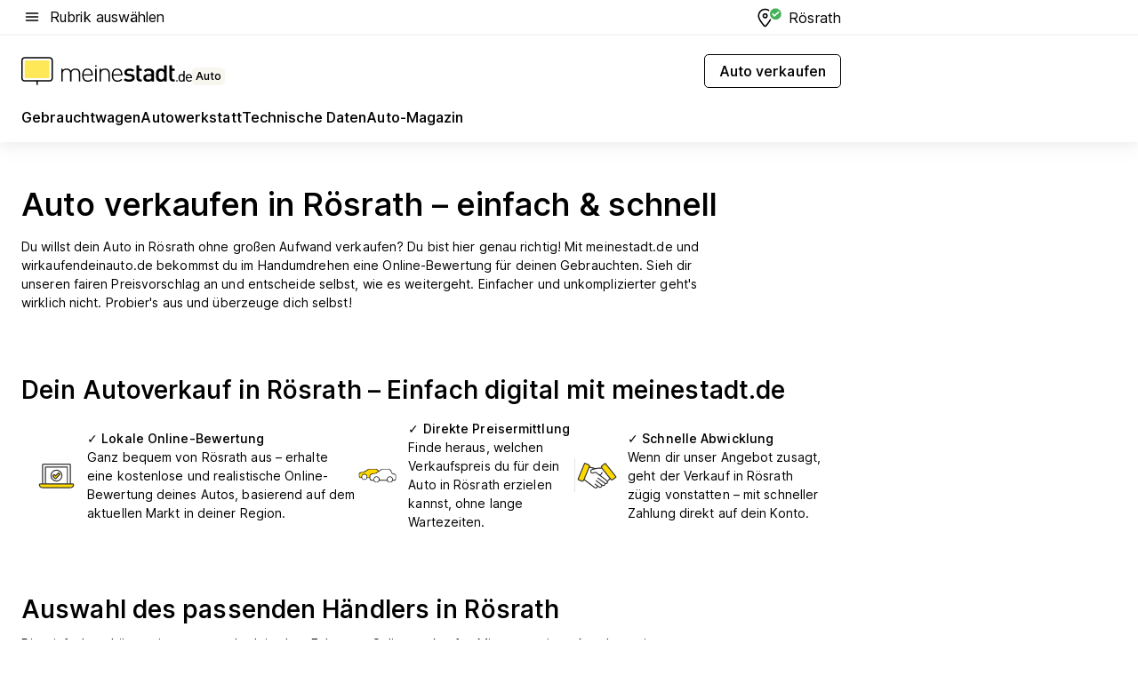

--- FILE ---
content_type: text/html; charset=utf-8
request_url: https://auto.meinestadt.de/roesrath/auto-verkaufen
body_size: 82361
content:
<!DOCTYPE html><html lang="de"><head><meta charset="UTF-8"><meta name="referrer" content="unsafe-url"><meta name="viewport" content="width=device-width, initial-scale=1.0"><meta http-equiv="X-UA-Compatible" content="ie=edge"><title>Auto verkaufen in Rösrath – einfach &amp; schnell</title><meta name="description" content="Auto verkaufen in Rösrath ✔ einfach &amp; schnell ✔ Auto-Bewertung ✔ Autohändler in Rösrath ✔ Tipps für den Verkauf"><meta name="robots" content="all"><link rel="canonical" href="https://auto.meinestadt.de/roesrath/auto-verkaufen"><meta property="og:title" content="Auto bewerten und verkaufen"><meta property="twitter:title" content="Auto bewerten und verkaufen"><meta property="og:description" content="Schnell und unkompliziert deinen Gebrauchten verkaufen: Mit meinestadt.de und wirkaufendeinauto.de kannst du deinen Gebrauchten kostenlos und unverbindlich bewerten lassen. Und ihn direkt zum vorgeschlagenen Preis verkaufen!"><meta property="twitter:description" content="Schnell und unkompliziert deinen Gebrauchten verkaufen: Mit meinestadt.de und wirkaufendeinauto.de kannst du deinen Gebrauchten kostenlos und unverbindlich bewerten lassen. Und ihn direkt zum vorgeschlagenen Preis verkaufen!"><meta property="og:image" content="https://image-resize.meinestadt.de/image-resize/v2/resize?w=1200&h=630&url=https%3A%2F%2Fwww.meinestadt.de%2Fsite%2Fmeinestadt%2Fget%2Fdocuments%2Fmeinestadt%2Fimages%2F1%20Neue%20Bildwelt%2FAuto%2Fauto-verkaufen_Fotolia_192307065_S_djile.jpg%3Fcb%3D20260202&sign=8839f3a997ac87c92278396c74bbda1308a9deaf45bfdedc9e26c87cb9e0d5d4&cb=20260202"><meta property="og:image:width" content="1200"><meta property="og:image:height" content="630"><meta property="twitter:image:src" content="https://image-resize.meinestadt.de/image-resize/v2/resize?w=1200&h=630&url=https%3A%2F%2Fwww.meinestadt.de%2Fsite%2Fmeinestadt%2Fget%2Fdocuments%2Fmeinestadt%2Fimages%2F1%20Neue%20Bildwelt%2FAuto%2Fauto-verkaufen_Fotolia_192307065_S_djile.jpg%3Fcb%3D20260202&sign=8839f3a997ac87c92278396c74bbda1308a9deaf45bfdedc9e26c87cb9e0d5d4&cb=20260202"><meta property="og:site_name" content="meinestadt.de"><meta property="og:locale" content="de_DE"><meta property="og:type" content="website"><meta property="twitter:site" content="@meinestadt.de"><meta property="twitter:site:id" content="18801608"><meta property="twitter:card" content="summary_large_image"><meta property="fb:app_id" content="1142750435829968"><meta property="fb:pages" content="64154755476"><link rel="dns-prefetch" href="https://image-resize.meinestadt.de"><link rel="dns-prefetch" href="https://cluster-services.meinestadt.de"><link rel="preconnect" href="https://image-resize.meinestadt.de"><link rel="preconnect" href="https://cluster-services.meinestadt.de"><link href="https://cluster-services.meinestadt.de/fonts/v1/inter/fonts.css" rel="stylesheet"><link rel="preload" href="//securepubads.g.doubleclick.net/tag/js/gpt.js" as="script"><style>/*! normalize.css v8.0.1 | MIT License | github.com/necolas/normalize.css */html{line-height:1.15;-webkit-text-size-adjust:100%}body{margin:0}main{display:block}h1{font-size:2em;margin:.67em 0}hr{box-sizing:content-box;height:0;overflow:visible}pre{font-family:monospace,monospace;font-size:1em}a{background-color:transparent}abbr[title]{border-bottom:none;text-decoration:underline;-webkit-text-decoration:underline dotted;text-decoration:underline dotted}b,strong{font-weight:bolder}code,kbd,samp{font-family:monospace,monospace;font-size:1em}small{font-size:80%}sub,sup{font-size:75%;line-height:0;position:relative;vertical-align:baseline}sub{bottom:-.25em}sup{top:-.5em}img{border-style:none}button,input,optgroup,select,textarea{font-family:inherit;font-size:100%;line-height:1.15;margin:0}button,input{overflow:visible}button,select{text-transform:none}[type=button],[type=reset],[type=submit],button{-webkit-appearance:button}[type=button]::-moz-focus-inner,[type=reset]::-moz-focus-inner,[type=submit]::-moz-focus-inner,button::-moz-focus-inner{border-style:none;padding:0}[type=button]:-moz-focusring,[type=reset]:-moz-focusring,[type=submit]:-moz-focusring,button:-moz-focusring{outline:1px dotted ButtonText}fieldset{padding:.35em .75em .625em}legend{box-sizing:border-box;color:inherit;display:table;max-width:100%;padding:0;white-space:normal}progress{vertical-align:baseline}textarea{overflow:auto}[type=checkbox],[type=radio]{box-sizing:border-box;padding:0}[type=number]::-webkit-inner-spin-button,[type=number]::-webkit-outer-spin-button{height:auto}[type=search]{-webkit-appearance:textfield;outline-offset:-2px}[type=search]::-webkit-search-decoration{-webkit-appearance:none}::-webkit-file-upload-button{-webkit-appearance:button;font:inherit}:-webkit-autofill{-webkit-text-fill-color:fieldtext}details{display:block}summary{display:list-item}[hidden],template{display:none}blockquote,body,dd,dl,fieldset,figure,h1,h2,h3,h4,h5,h6,hr,legend,ol,p,pre,ul{margin:0;padding:0}li>ol,li>ul{margin-bottom:0}table{border-collapse:collapse;border-spacing:0}fieldset{border:0;min-width:0}button,input,select{-webkit-appearance:none;-moz-appearance:none;appearance:none;background-color:transparent;border:0;color:#000;font-family:Inter,sans-serif;font-size:14px;letter-spacing:.1px;line-height:22px;margin:0;outline:none!important;padding:0}@media screen and (min-width:375px){button,input,select{font-size:14px;letter-spacing:.1px;line-height:22px}}@media screen and (min-width:1280px){button,input,select{font-size:14px;letter-spacing:.1px;line-height:22px}}button:disabled,input:disabled,select:disabled{opacity:1;-webkit-text-fill-color:currentColor}button[type=submit],input[type=submit],select[type=submit]{font-weight:400}textarea{background-color:transparent;border:0;padding:0;resize:none}html{box-sizing:border-box;font-size:10px;min-height:100%;overflow-y:scroll}html *{box-sizing:inherit}html :after,html :before{box-sizing:inherit;display:block}body{color:#000;font-family:Inter,sans-serif;font-size:14px;letter-spacing:.1px;line-height:22px;position:relative}@media screen and (min-width:375px){body{font-size:14px;letter-spacing:.1px;line-height:22px}}@media screen and (min-width:1280px){body{font-size:14px;letter-spacing:.1px;line-height:22px}}button:disabled,input[type=button]:disabled,input[type=submit]:disabled{cursor:not-allowed}*{-webkit-tap-highlight-color:rgba(0,0,0,0);-moz-tap-highlight-color:transparent}:focus,:hover{outline:none}input:-webkit-autofill,input:-webkit-autofill:active,input:-webkit-autofill:focus,input:-webkit-autofill:hover{-webkit-transition:color 9999s ease-out,background-color 9999s ease-out;-webkit-transition-delay:9999s}a{color:#000;text-decoration:none;text-decoration-line:none}a:active,a:focus,a:hover,a:visited{color:#000;text-decoration:none}h1{font-size:22px;letter-spacing:.1px;line-height:30px}@media screen and (min-width:375px){h1{font-size:26px;letter-spacing:.1px;line-height:34px}}@media screen and (min-width:1280px){h1{font-size:36px;letter-spacing:.1px;line-height:44px}}h2{font-size:20px;letter-spacing:.1px;line-height:28px}@media screen and (min-width:375px){h2{font-size:22px;letter-spacing:.1px;line-height:30px}}@media screen and (min-width:1280px){h2{font-size:28px;letter-spacing:.1px;line-height:36px}}h3{font-size:18px;letter-spacing:.1px;line-height:26px}@media screen and (min-width:375px){h3{font-size:18px;letter-spacing:.1px;line-height:26px}}@media screen and (min-width:1280px){h3{font-size:20px;letter-spacing:.1px;line-height:28px}}h4{font-size:16px;letter-spacing:.1px;line-height:24px}@media screen and (min-width:375px){h4{font-size:16px;letter-spacing:.1px;line-height:24px}}@media screen and (min-width:1280px){h4{font-size:16px;letter-spacing:.1px;line-height:24px}}h5{font-size:14px;letter-spacing:.1px;line-height:22px}@media screen and (min-width:375px){h5{font-size:14px;letter-spacing:.1px;line-height:22px}}@media screen and (min-width:1280px){h5{font-size:14px;letter-spacing:.1px;line-height:22px}}h6{font-size:14px;letter-spacing:.1px;line-height:22px}@media screen and (min-width:375px){h6{font-size:14px;letter-spacing:.1px;line-height:22px}}@media screen and (min-width:1280px){h6{font-size:14px;letter-spacing:.1px;line-height:22px}}html{bottom:0;left:0;overflow-x:hidden;position:relative;right:0;top:0;-webkit-overflow-scrolling:touch}@supports (scrollbar-gutter:stable){html{scrollbar-gutter:stable}}@supports not (scrollbar-gutter:stable){html{overflow-y:scroll}}html.-noScroll{overflow:hidden}html.-noScroll::-webkit-scrollbar{display:none}@supports not (scrollbar-gutter:stable){@media screen and (min-width:768px){html.-noScroll,html.-noScroll .ms-cookie-banner{padding-right:15px}}}html.-noScroll body{height:100%;overflow:hidden;width:100%}form{margin:0}select{-webkit-appearance:none}::-ms-clear{display:none}button:focus{outline:0!important}</style><style>.ms-defaultView{display:grid;grid-template-areas:"smartBanner smartBanner smartBanner" "header header header" "m0 m0 m0" "stage stage stage" ". main ." "footer footer footer";grid-template-rows:auto auto auto auto 1fr auto;min-height:100%;width:100%}@media screen and (min-width:768px){.ms-defaultView{grid-template-areas:"header header header" "header header header" ". p0 ." "stage stage skyRight" "skyLeft main skyRight" "footer footer footer";grid-template-rows:auto auto auto auto 1fr auto}}@media screen and (min-width:1280px){.ms-defaultView{grid-template-areas:"header header header" "header header header" ". p0 ." "stage stage stage" "skyLeft main skyRight" "footer footer footer";grid-template-rows:auto auto auto auto 1fr auto}}.ms-defaultView{grid-template-columns:0 minmax(0,768px) 0}@media screen and (min-width:768px){.ms-defaultView{grid-template-columns:0 768px 1fr}}@media screen and (min-width:1280px){.ms-defaultView{grid-template-columns:1fr 970px minmax(310px,1fr)}}@media screen and (min-width:1440px){.ms-defaultView{grid-template-columns:minmax(160px,1fr) 970px minmax(310px,1fr)}}@media screen and (min-width:1600px){.ms-defaultView{grid-template-columns:minmax(160px,1fr) 1140px minmax(310px,1fr)}}.ms-defaultView__smartBanner{grid-area:smartBanner}.ms-defaultView__header{grid-area:header;margin-bottom:24px}@media screen and (min-width:768px){.ms-defaultView__m0,.ms-defaultView__m9{display:none}}.ms-defaultView__m0{grid-area:m0;padding-bottom:5px;padding-top:5px}.ms-defaultView__p2,.ms-defaultView__p5{display:none;padding-bottom:10px}@media screen and (min-width:768px){.ms-defaultView__p2,.ms-defaultView__p5{display:block}}.ms-defaultView__p2{grid-area:skyRight}.ms-defaultView__p5{grid-area:skyLeft;justify-self:end;padding-right:10px}@media screen and (max-width:1440px){.ms-defaultView__p5{display:none}}.ms-defaultView__p0{display:none;grid-area:p0;justify-content:center}@media screen and (min-width:768px){.ms-defaultView__p0{display:flex}}.ms-defaultView__main{grid-area:main}.ms-defaultView__stage{grid-area:stage;z-index:5}.ms-defaultView__footer{grid-area:footer}.ms-defaultView__linkunits{margin-bottom:30px}.ms-defaultView.-hasStage .ms-defaultView__p2{padding-top:10px}.ms-defaultView.-hasStage .ms-defaultView__header{margin-bottom:0}@media screen and (min-width:1280px){.ms-defaultView.-hasStage .ms-defaultView__header{margin-bottom:24px}.ms-defaultView.-stageWithAds{grid-template-areas:"header header header" "header header header" ". p0 ." "skyLeft stage skyRight" "skyLeft main skyRight" "footer footer footer"}}.ms-header[data-v-3396afb3]{box-shadow:0 4px 12px 0 rgba(0,0,0,.04),0 7px 25px 0 rgba(0,0,0,.04);display:flex;flex-direction:column;position:relative;width:100%}@media screen and (min-width:1280px){.ms-header[data-v-3396afb3]{padding-bottom:8px}.ms-header[data-v-3396afb3]:before{background-color:#f5f5f5;content:"";display:block;height:2px;left:0;position:absolute;top:38px;width:100%;z-index:-1}}.ms-header__lowerSection[data-v-3396afb3],.ms-header__middleSection[data-v-3396afb3],.ms-header__upperSection[data-v-3396afb3]{display:grid;grid-template-areas:". content .";grid-template-columns:0 minmax(0,768px) 0}@media screen and (min-width:768px){.ms-header__lowerSection[data-v-3396afb3],.ms-header__middleSection[data-v-3396afb3],.ms-header__upperSection[data-v-3396afb3]{grid-template-columns:0 768px 1fr}}@media screen and (min-width:1280px){.ms-header__lowerSection[data-v-3396afb3],.ms-header__middleSection[data-v-3396afb3],.ms-header__upperSection[data-v-3396afb3]{grid-template-columns:1fr 970px minmax(310px,1fr)}}@media screen and (min-width:1440px){.ms-header__lowerSection[data-v-3396afb3],.ms-header__middleSection[data-v-3396afb3],.ms-header__upperSection[data-v-3396afb3]{grid-template-columns:minmax(160px,1fr) 970px minmax(310px,1fr)}}@media screen and (min-width:1600px){.ms-header__lowerSection[data-v-3396afb3],.ms-header__middleSection[data-v-3396afb3],.ms-header__upperSection[data-v-3396afb3]{grid-template-columns:minmax(160px,1fr) 1140px minmax(310px,1fr)}}@media screen and (min-width:1280px){.ms-header__middleSection[data-v-3396afb3]{background-color:#f7f6ef}}.ms-header__lowerSectionContent[data-v-3396afb3],.ms-header__middleSectionContent[data-v-3396afb3],.ms-header__upperSectionContent[data-v-3396afb3]{display:grid;grid-area:content}@media screen and (min-width:1280px){.ms-header__lowerSectionContent[data-v-3396afb3],.ms-header__middleSectionContent[data-v-3396afb3],.ms-header__upperSectionContent[data-v-3396afb3]{padding-left:24px;padding-right:24px}}.ms-header__upperSectionContent[data-v-3396afb3]{grid-template-areas:"burgerMenuBtn logo .";grid-template-columns:1fr 1fr 1fr}@media screen and (min-width:1280px){.ms-header__upperSectionContent[data-v-3396afb3]{font-size:16px;grid-template-areas:"burgerMenuBtn .";grid-template-columns:1fr auto;height:40px;letter-spacing:.1px;line-height:24px}}@media screen and (min-width:1280px) and (min-width:375px){.ms-header__upperSectionContent[data-v-3396afb3]{font-size:16px;letter-spacing:.1px;line-height:24px}}@media screen and (min-width:1280px) and (min-width:1280px){.ms-header__upperSectionContent[data-v-3396afb3]{font-size:16px;letter-spacing:.1px;line-height:24px}}.ms-header__middleSectionContent[data-v-3396afb3]{grid-template-areas:"relocation";grid-template-columns:1fr}@media screen and (min-width:1280px){.ms-header__lowerSectionContent[data-v-3396afb3]{grid-template-areas:"logo          linkArea" "nav           nav";grid-template-columns:auto 1fr}}.ms-header__metaActions[data-v-3396afb3]{align-items:center;display:flex;gap:24px;justify-content:center;justify-self:end}@media screen and (min-width:768px){.ms-header__metaActions[data-v-3396afb3]{justify-content:flex-end}}.ms-header__burgerMenu[data-v-3396afb3]{grid-area:burgerMenuBtn}.ms-header__linkArea[data-v-3396afb3]{grid-area:linkArea}.ms-header__logo[data-v-3396afb3]{grid-area:logo}.ms-header__navBar[data-v-3396afb3]{grid-area:nav}.ms-header__relocation[data-v-3396afb3]{background-color:#f7f6ef;border-radius:10px;grid-area:relocation;margin-bottom:16px;margin-left:16px;margin-right:16px}@media screen and (min-width:1280px){.ms-header__relocation[data-v-3396afb3]{border-radius:none;margin:0}}.ms-header__bookmark[data-v-3396afb3],.ms-header__login[data-v-3396afb3]{align-self:center;justify-self:end}.ms-header__relocationToggle[data-v-3396afb3]{align-self:center;justify-self:center}@media screen and (min-width:1280px){.ms-header__relocationToggle[data-v-3396afb3]{justify-self:end}}.ms-header.-noBorderTop[data-v-3396afb3]:before{content:none}.ms-header.-noBorderBottom[data-v-3396afb3]{border-bottom:0;margin-bottom:0}.ms-smartBanner[data-v-41f22f7c]{align-items:center;background-color:#333;color:#fff;display:flex;min-height:80px;padding:10px;position:relative}.ms-smartBanner__closeBtn[data-v-41f22f7c]{align-self:center;cursor:pointer;display:block;height:14px;width:14px}.ms-smartBanner__closeBtn[data-v-41f22f7c],.ms-smartBanner__cta[data-v-41f22f7c],.ms-smartBanner__logo[data-v-41f22f7c]{cursor:pointer}.ms-smartBanner__logo[data-v-41f22f7c]{border-radius:13px;display:block;height:50px;margin-left:5px;width:50px}@media screen and (min-width:375px){.ms-smartBanner__logo[data-v-41f22f7c]{height:60px;margin-left:10px;width:60px}}.ms-smartBanner__description[data-v-41f22f7c],.ms-smartBanner__name[data-v-41f22f7c],.ms-smartBanner__rating[data-v-41f22f7c]{font-size:12px;letter-spacing:.1px;line-height:20px}@media screen and (min-width:375px){.ms-smartBanner__description[data-v-41f22f7c],.ms-smartBanner__name[data-v-41f22f7c],.ms-smartBanner__rating[data-v-41f22f7c]{font-size:12px;letter-spacing:.1px;line-height:20px}}@media screen and (min-width:1280px){.ms-smartBanner__description[data-v-41f22f7c],.ms-smartBanner__name[data-v-41f22f7c],.ms-smartBanner__rating[data-v-41f22f7c]{font-size:12px;letter-spacing:.1px;line-height:20px}}.ms-smartBanner__name[data-v-41f22f7c]{font-weight:525}.ms-smartBanner__rating[data-v-41f22f7c]{margin-top:auto}.ms-smartBanner__cta[data-v-41f22f7c]{border:1px solid #fff;border-radius:3px;bottom:10px;box-sizing:border-box;font-size:14px;letter-spacing:.1px;line-height:22px;padding:5px 10px;position:absolute;right:10px;-webkit-user-select:none;-moz-user-select:none;user-select:none}@media screen and (min-width:375px){.ms-smartBanner__cta[data-v-41f22f7c]{font-size:14px;letter-spacing:.1px;line-height:22px}}@media screen and (min-width:1280px){.ms-smartBanner__cta[data-v-41f22f7c]{font-size:14px;letter-spacing:.1px;line-height:22px}}@media screen and (min-width:375px){.ms-smartBanner__cta[data-v-41f22f7c]{padding:5px 15px}}.ms-smartBanner__cta[data-v-41f22f7c],.ms-smartBanner__cta[data-v-41f22f7c]:visited{color:#fff}.ms-smartBanner__cta[data-v-41f22f7c]:active,.ms-smartBanner__cta[data-v-41f22f7c]:hover{background-color:#fff;border-color:#333;color:#333}.ms-smartBanner__textWrapper[data-v-41f22f7c]{display:flex;flex-direction:column;height:100%;margin-left:5px}@media screen and (min-width:375px){.ms-smartBanner__textWrapper[data-v-41f22f7c]{margin-left:10px}}.ms-smartBanner__star[data-v-41f22f7c]{display:inline;fill:#fc0;height:1em;width:1em}.ms-smartBanner__star+.ms-smartBanner__star[data-v-41f22f7c]{margin-left:1px}.ms-smartBanner__star.-empty[data-v-41f22f7c]{color:#fff}.ms-adPlace[data-v-7a86a1e5]{display:flex;justify-content:center;position:relative}.ms-adPlace__placement[data-v-7a86a1e5]{max-width:100%}.ms-adPlace.-p0[data-v-7a86a1e5]{padding-bottom:5px}.ms-adPlace.-p2[data-v-7a86a1e5]{justify-content:flex-start;padding-left:10px}.ms-adPlace.-p3[data-v-7a86a1e5],.ms-adPlace.-p4[data-v-7a86a1e5]{display:none;margin-bottom:20px;text-align:center;width:300px}@media screen and (min-width:768px){.ms-adPlace.-p3[data-v-7a86a1e5],.ms-adPlace.-p4[data-v-7a86a1e5]{display:block}}.ms-adPlace.-m0[data-v-7a86a1e5]{width:100%}.ms-adPlace.-m9[data-v-7a86a1e5]{position:fixed;top:0;z-index:7000000}.ms-adPlace.-m0sticky[data-v-7a86a1e5]{left:0;position:fixed;top:0;z-index:4000000}.ms-adPlace.-p2[data-v-7a86a1e5],.ms-adPlace.-sticky[data-v-7a86a1e5]{position:sticky;top:10px}.ms-adPlace.-c1[data-v-7a86a1e5],.ms-adPlace.-c2[data-v-7a86a1e5],.ms-adPlace.-c3[data-v-7a86a1e5]{align-items:center;display:flex;height:auto;justify-content:center;margin-left:-20px;margin-right:-20px;text-align:center}.ms-adPlace.-m1[data-v-7a86a1e5]:not(.-disturber),.ms-adPlace.-m2[data-v-7a86a1e5]:not(.-disturber),.ms-adPlace.-m3[data-v-7a86a1e5]:not(.-disturber),.ms-adPlace.-m4[data-v-7a86a1e5]:not(.-disturber),.ms-adPlace.-m5[data-v-7a86a1e5]:not(.-disturber),.ms-adPlace.-m6[data-v-7a86a1e5]:not(.-disturber),.ms-adPlace.-m7[data-v-7a86a1e5]:not(.-disturber),.ms-adPlace.-mx[data-v-7a86a1e5]:not(.-disturber),.ms-adPlace.-n0[data-v-7a86a1e5]:not(.-disturber),.ms-adPlace.-n1[data-v-7a86a1e5]:not(.-disturber),.ms-adPlace.-n2[data-v-7a86a1e5]:not(.-disturber),.ms-adPlace.-n3[data-v-7a86a1e5]:not(.-disturber),.ms-adPlace.-n4[data-v-7a86a1e5]:not(.-disturber),.ms-adPlace.-n5[data-v-7a86a1e5]:not(.-disturber){margin-bottom:20px}@media screen and (min-width:768px){.ms-adPlace.-mobile[data-v-7a86a1e5]{display:none}}.ms-adPlace.-desktop[data-v-7a86a1e5]{display:none}@media screen and (min-width:768px){.ms-adPlace.-desktop[data-v-7a86a1e5]{display:flex}}@charset "UTF-8";.dot[data-v-342a9404]:before{color:#ff5151;content:"●";font-size:18px;position:absolute;right:0;top:-6px}.ms-headerLogo__extraText--truncated[data-v-d9ea6298]{overflow:hidden;text-overflow:ellipsis;white-space:nowrap}.ms-headerLogo[data-v-d9ea6298]{display:flex;height:100%;justify-content:center;width:100%}@media screen and (min-width:1280px){.ms-headerLogo[data-v-d9ea6298]{height:auto;justify-content:flex-start;width:auto}}.ms-headerLogo__slogan[data-v-d9ea6298]{align-items:center;display:flex;flex-direction:column;padding-bottom:16px;padding-top:8px;position:relative}@media screen and (min-width:1280px){.ms-headerLogo__slogan[data-v-d9ea6298]{align-items:center;flex-direction:row;gap:8px;height:32px;justify-content:flex-start;margin:24px 0;padding-bottom:0;padding-top:0;position:relative}}.ms-headerLogo__svg[data-v-d9ea6298]{height:29px;max-width:174px;min-width:174px;width:174px}@media screen and (min-width:1280px){.ms-headerLogo__svg[data-v-d9ea6298]{height:100%;max-width:192px;width:192px}}.ms-headerLogo__channelLabel[data-v-d9ea6298]{align-self:flex-end;background-color:#f7f6ef;border-radius:5px;font-size:12px;font-weight:525;letter-spacing:.1px;line-height:20px;padding:1px 2px;-webkit-user-select:none;-moz-user-select:none;user-select:none}@media screen and (min-width:375px){.ms-headerLogo__channelLabel[data-v-d9ea6298]{font-size:12px;letter-spacing:.1px;line-height:20px}}@media screen and (min-width:1280px){.ms-headerLogo__channelLabel[data-v-d9ea6298]{align-self:center;font-size:12px;letter-spacing:.1px;line-height:20px;margin-top:auto;padding:0 4px;position:relative;right:auto;top:auto}}.ms-headerLogo__extraText[data-v-d9ea6298]{font-size:12px;letter-spacing:.1px;line-height:20px;margin-left:47px;margin-top:5px}@media screen and (min-width:375px){.ms-headerLogo__extraText[data-v-d9ea6298]{font-size:12px;letter-spacing:.1px;line-height:20px}}@media screen and (min-width:1280px){.ms-headerLogo__extraText[data-v-d9ea6298]{font-size:12px;letter-spacing:.1px;line-height:20px}}.ms-headerLogo__extraText--truncated[data-v-d9ea6298]{width:170px}.ms-headerLogo.-noLabel .ms-headerLogo__slogan[data-v-d9ea6298]{height:76px;justify-content:center;padding-bottom:0;padding-top:0}.ms-navBar[data-v-d1b54ae8],.ms-navBar__items[data-v-d1b54ae8]{max-width:100%;width:100%}.ms-navBar__items[data-v-d1b54ae8]{display:flex;flex-direction:row;gap:16px}@media screen and (min-width:1280px){.ms-navBar__items[data-v-d1b54ae8]{gap:32px}}.ms-navBar__item[data-v-d1b54ae8]{list-style:none;position:relative}.ms-navBar__item.-hidden[data-v-d1b54ae8]{opacity:0;pointer-events:none}.ms-navBar__itemLink[data-v-d1b54ae8]{color:#000;cursor:pointer;display:block;font-size:16px;font-weight:525;letter-spacing:.1px;line-height:24px;padding-bottom:8px}@media screen and (min-width:375px){.ms-navBar__itemLink[data-v-d1b54ae8]{font-size:16px;letter-spacing:.1px;line-height:24px}}@media screen and (min-width:1280px){.ms-navBar__itemLink[data-v-d1b54ae8]{font-size:16px;letter-spacing:.1px;line-height:24px}}.ms-navBar__itemLink[data-v-d1b54ae8]:after{border-radius:4px;bottom:0;content:"";height:4px;left:0;position:absolute;transform:scaleX(0);transform-origin:center;transition-duration:.3s;transition-property:background-color,transform;transition-timing-function:cubic-bezier(.4,0,.2,1);width:100%}.ms-navBar__itemLink.-active[data-v-d1b54ae8]:after,.ms-navBar__itemLink[data-v-d1b54ae8]:hover:after{background-color:#ffe857;transform:scaleX(1)}.ms-navBar__itemLink[data-v-d1b54ae8]:active:after{background-color:#fc0;transform:scaleX(1.1)}.ms-navBar__itemLink.-currentChannel[data-v-d1b54ae8]{pointer-events:none}.ms-navBar__itemLink.-currentChannel[data-v-d1b54ae8]:after{background-image:linear-gradient(#ffe857,#ffe857);background-size:100% 4px;border-radius:2px}.ms-navBar__itemLink.-hideHighlighting[data-v-d1b54ae8]:after{background-image:linear-gradient(180deg,#f5f5f5,#f5f5f5);background-size:0 4px}.ms-navBar__itemLink.-noPaddingRight[data-v-d1b54ae8]:hover:after{width:100%}.ms-navBar__itemLink.-noPaddingRight[data-v-d1b54ae8]:active:after{left:-4px;width:calc(100% + 8px)}.ms-navBar__itemLink.-noPaddingRight .ms-navBar__itemLinkText[data-v-d1b54ae8]{padding-right:5px;white-space:nowrap}.ms-navBar__itemLinkText[data-v-d1b54ae8]{white-space:nowrap}.ms-offcanvasNav[data-v-47fe3c3d]{position:relative;z-index:6000020}.ms-offcanvasNav[data-v-47fe3c3d]:before{background-color:#333;bottom:0;content:"";height:100vh;left:0;opacity:0;pointer-events:none;position:fixed;top:0;transition-duration:.3s;transition-property:opacity,-webkit-backdrop-filter;transition-property:backdrop-filter,opacity;transition-property:backdrop-filter,opacity,-webkit-backdrop-filter;transition-timing-function:cubic-bezier(.4,0,.2,1);width:100vw;will-change:backdrop-filter}@supports ((-webkit-backdrop-filter:blur()) or (backdrop-filter:blur())){.ms-offcanvasNav[data-v-47fe3c3d]:before{-webkit-backdrop-filter:blur(0);backdrop-filter:blur(0)}}.ms-offcanvasNav[data-v-47fe3c3d]:before{z-index:-1}.ms-offcanvasNav.-open .ms-offcanvasNav__drawer[data-v-47fe3c3d]{transform:translateX(0)}.ms-offcanvasNav.-open[data-v-47fe3c3d]:before{cursor:pointer;opacity:.75;pointer-events:all}@supports ((-webkit-backdrop-filter:blur()) or (backdrop-filter:blur())){.ms-offcanvasNav.-open[data-v-47fe3c3d]:before{-webkit-backdrop-filter:blur(1px);backdrop-filter:blur(1px)}}.ms-offcanvasNav__drawer[data-v-47fe3c3d]{background-color:#fff;bottom:0;display:flex;flex-direction:column;left:0;position:fixed;right:0;top:0;transform:translateX(-100%);transition:transform .3s cubic-bezier(.4,0,.2,1);width:100vw;z-index:0}@media screen and (min-width:768px){.ms-offcanvasNav__drawer[data-v-47fe3c3d]{width:320px}}.ms-offcanvasNav__layerWrapper[data-v-47fe3c3d]{display:flex;flex-grow:1;min-width:100%;overflow:hidden;position:relative;z-index:5}.ms-offcanvasNav__level0[data-v-47fe3c3d],.ms-offcanvasNav__level1[data-v-47fe3c3d]{bottom:0;display:flex;flex-direction:column;left:0;overflow:hidden;position:absolute;right:0;top:0;transition:transform .3s cubic-bezier(.4,0,.2,1)}.ms-offcanvasNav__level0[data-v-47fe3c3d]{transform:translateX(0)}.ms-offcanvasNav__level0.-open[data-v-47fe3c3d]{transform:translateX(-100%)}.ms-offcanvasNav__level1[data-v-47fe3c3d]{transform:translateX(100%)}.ms-offcanvasNav__level1.-open[data-v-47fe3c3d]{transform:translateX(0)}.ms-offcanvasNav__nav[data-v-47fe3c3d]{align-items:center;background-color:#fff;display:flex;justify-content:space-between;padding-left:32px;padding-right:32px;padding-top:32px;width:100%}.ms-offcanvasNav__icon[data-v-47fe3c3d]{height:24px;width:24px}.ms-offcanvasNav__backBtn[data-v-47fe3c3d],.ms-offcanvasNav__closeBtn[data-v-47fe3c3d]{align-items:center;cursor:pointer;display:flex;height:100%}.ms-offcanvasNav__backBtn+.ms-offcanvasNav__backBtn[data-v-47fe3c3d],.ms-offcanvasNav__backBtn+.ms-offcanvasNav__closeBtn[data-v-47fe3c3d],.ms-offcanvasNav__closeBtn+.ms-offcanvasNav__backBtn[data-v-47fe3c3d],.ms-offcanvasNav__closeBtn+.ms-offcanvasNav__closeBtn[data-v-47fe3c3d]{margin-left:auto}.ms-offcanvasNav__backBtn.-noPointer[data-v-47fe3c3d],.ms-offcanvasNav__closeBtn.-noPointer[data-v-47fe3c3d]{cursor:auto}.ms-offcanvasNav__headline[data-v-47fe3c3d],.ms-offcanvasNav__link[data-v-47fe3c3d]{flex-shrink:0}.ms-offcanvasNav__headline[data-v-47fe3c3d]{align-items:center;display:flex;flex-direction:column;font-size:18px;font-weight:525;letter-spacing:.1px;line-height:26px;padding-bottom:48px;padding-top:24px;text-align:center}@media screen and (min-width:375px){.ms-offcanvasNav__headline[data-v-47fe3c3d]{font-size:18px;letter-spacing:.1px;line-height:26px}}@media screen and (min-width:1280px){.ms-offcanvasNav__headline[data-v-47fe3c3d]{font-size:20px;letter-spacing:.1px;line-height:28px}}.ms-offcanvasNav__link[data-v-47fe3c3d]{align-items:center;cursor:pointer;display:flex;font-size:16px;font-weight:525;height:50px;justify-content:space-between;letter-spacing:.1px;line-height:24px;padding-left:32px;padding-right:32px;position:relative;width:100%}@media screen and (min-width:375px){.ms-offcanvasNav__link[data-v-47fe3c3d]{font-size:16px;letter-spacing:.1px;line-height:24px}}@media screen and (min-width:1280px){.ms-offcanvasNav__link[data-v-47fe3c3d]{font-size:16px;letter-spacing:.1px;line-height:24px}}.ms-offcanvasNav__link[data-v-47fe3c3d]:after{border-radius:2px;bottom:0;content:"";left:0;position:absolute;top:0;width:5px}.ms-offcanvasNav__link[data-v-47fe3c3d]:hover:after{background-color:#f1ede0}.ms-offcanvasNav__link.-active[data-v-47fe3c3d]{font-weight:525}.ms-offcanvasNav__link.-active[data-v-47fe3c3d]:after{background-color:#ffda00}.ms-offcanvasNav__body[data-v-47fe3c3d]{flex-shrink:1;overflow-y:auto;-webkit-overflow-scrolling:touch}.ms-offcanvasNav__btnArea[data-v-47fe3c3d]{box-shadow:0 4px 12px 0 rgba(0,0,0,.04),0 7px 25px 0 rgba(0,0,0,.04);display:flex;flex-direction:column;flex-shrink:0;gap:8px;justify-self:flex-end;margin-top:auto;padding:32px}.ms-offcanvasNav__cta[data-v-47fe3c3d]{align-items:center;background-color:#ffda00;display:flex;flex-grow:1;justify-content:center;min-height:50px;min-width:50%;padding-left:5px;padding-right:5px;text-align:center}.ms-offcanvasNav__cta.-secondary[data-v-47fe3c3d]{background:#fff}.ms-offcanvasNav__channelIcon[data-v-47fe3c3d]{background-color:#fbfaf7;border-radius:50%;margin-bottom:8px}.cs-bookmark-icon[data-v-3aada5eb]{display:block;position:relative}.cs-bookmark-icon[data-v-3aada5eb]:after{background-color:#f14165;border:2px solid #fff;border-radius:50%;content:"";height:10px;opacity:0;position:absolute;right:1px;top:1px;transition:opacity .2s cubic-bezier(.4,0,.2,1);width:10px}.cs-bookmark-icon__icon[data-v-3aada5eb]{height:24px;width:24px}.cs-bookmark-icon.-hasDot[data-v-3aada5eb]:after{opacity:1}.ms-textLink.-truncated .ms-textLink__textWrapper[data-v-38ea909b],.ms-textLink__suffix[data-v-38ea909b]{overflow:hidden;text-overflow:ellipsis;white-space:nowrap}.ms-textLink[data-v-38ea909b]{align-items:flex-start;cursor:pointer;display:flex}.ms-textLink .ms-textLink__text[data-v-38ea909b]{background-image:linear-gradient(#fc0,#fc0);background-position:50% 100%;background-repeat:no-repeat;background-size:0 2px;transition:background-size .3s ease-in}.ms-textLink:focus .ms-textLink__text[data-v-38ea909b],.ms-textLink:hover .ms-textLink__text[data-v-38ea909b]{background-size:100% 2px}.ms-textLink:active .ms-textLink__text[data-v-38ea909b]{background-image:linear-gradient(#fc0,#fc0);background-size:100% 2px}.ms-textLink__svg[data-v-38ea909b]{color:#fc0;display:inline-block;height:22px;margin-right:5px;min-width:12px;width:12px}@media screen and (min-width:768px){.ms-textLink__svg[data-v-38ea909b]{height:22px}}.ms-textLink.-copylink[data-v-38ea909b]{color:inherit;display:inline-block;font-size:inherit;font-weight:inherit}.ms-textLink.-copylink .ms-textLink__text[data-v-38ea909b]{background-image:linear-gradient(#fc0,#fc0);background-position:50% 100%;background-repeat:no-repeat;background-size:80% 2px;transition:background-size .3s ease-in}.ms-textLink.-copylink:focus .ms-textLink__text[data-v-38ea909b],.ms-textLink.-copylink:hover .ms-textLink__text[data-v-38ea909b]{background-size:100% 2px}.ms-textLink.-copylink:active .ms-textLink__text[data-v-38ea909b]{background-image:linear-gradient(#333,#333);background-size:100% 2px}.ms-textLink.-hyphens[data-v-38ea909b]{-webkit-hyphens:auto;hyphens:auto;word-break:normal}.ms-textLink.-anchorLink[data-v-38ea909b]{display:inline}.ms-textLink.-clickArea[data-v-38ea909b]:after{bottom:0;content:"";left:0;position:absolute;right:0;top:0}.ms-textLink__suffix[data-v-38ea909b]{color:#999;margin-left:5px}.ms-button[data-v-0cd7eb0c]{background-color:#ffda00;border:1px solid #ffda00;border-radius:3px;cursor:pointer;display:inline-block;height:50px;max-height:50px;min-height:50px;padding-left:30px;padding-right:30px;position:relative;transition-duration:.3s;transition-property:color,background-color,border-color;transition-timing-function:cubic-bezier(.4,0,.2,1);-webkit-user-select:none;-moz-user-select:none;user-select:none}.ms-button[data-v-0cd7eb0c]:active,.ms-button[data-v-0cd7eb0c]:focus,.ms-button[data-v-0cd7eb0c]:hover{background-color:#feba2e;border-color:#feba2e}.ms-button[data-v-0cd7eb0c]:disabled{background-color:#fced96;border-color:#fced96;color:#999;cursor:not-allowed}.ms-button[data-v-0cd7eb0c]:active:not(:disabled){transform:translateY(2px)}.ms-button__flexWrapper[data-v-0cd7eb0c]{align-items:center;display:flex;height:100%;justify-content:center}.ms-button__icon[data-v-0cd7eb0c]{height:25px;margin-right:10px;width:25px}.ms-button__loader[data-v-0cd7eb0c]{display:none;left:50%;position:absolute;top:50%;transform:translate(-50%,-50%)}.ms-button.-secondary[data-v-0cd7eb0c]{background-color:#f5f5f5;border-color:#ccc}.ms-button.-secondary[data-v-0cd7eb0c]:active,.ms-button.-secondary[data-v-0cd7eb0c]:focus,.ms-button.-secondary[data-v-0cd7eb0c]:hover{background-color:#ccc}.ms-button.-secondary[data-v-0cd7eb0c]:disabled{background-color:#f5f5f5}.ms-button.-inverted[data-v-0cd7eb0c]{background-color:transparent;border-color:#fff;color:#fff}.ms-button.-inverted[data-v-0cd7eb0c]:active,.ms-button.-inverted[data-v-0cd7eb0c]:focus,.ms-button.-inverted[data-v-0cd7eb0c]:hover{background-color:#fff;color:#333}.ms-button.-inverted[data-v-0cd7eb0c]:disabled{background-color:#f5f5f5}.ms-button.-small[data-v-0cd7eb0c]{height:30px;max-height:30px;min-height:30px}.ms-button.-noTextWrap[data-v-0cd7eb0c]{white-space:nowrap}.ms-button.-square[data-v-0cd7eb0c]{padding:0;width:50px}.ms-button.-loading .ms-button__flexWrapper[data-v-0cd7eb0c]{visibility:hidden}.ms-button.-loading .ms-button__loader[data-v-0cd7eb0c]{display:block}.cs-autocomplete-dropdown__wrapper[data-v-f6b38de5]{align-items:flex-end;border-radius:5px;border-style:solid;border-width:1px;display:flex;height:52px;padding:5px 12px;position:relative;--tw-border-opacity:1;border-color:rgb(204 204 204/var(--tw-border-opacity));transition-duration:.2s;transition-property:all;transition-timing-function:cubic-bezier(.4,0,.2,1)}.cs-autocomplete-dropdown__wrapper[data-v-f6b38de5]:hover{box-shadow:0 0 0 4px #f1ede0}.cs-autocomplete-dropdown__input[data-v-f6b38de5]{flex-grow:1;overflow:hidden;text-overflow:ellipsis;white-space:nowrap;width:100%}.cs-autocomplete-dropdown__label[data-v-f6b38de5]{left:12px;max-width:calc(100% - 24px);overflow:hidden;position:absolute;text-overflow:ellipsis;top:5px;transform:translateY(9px);white-space:nowrap;--tw-text-opacity:1;color:rgb(102 102 102/var(--tw-text-opacity));transition-duration:.2s;transition-property:all;transition-timing-function:cubic-bezier(.4,0,.2,1)}@media screen and (min-width:768px){.cs-autocomplete-dropdown__label[data-v-f6b38de5]{transform:translateY(9px)}}.cs-autocomplete-dropdown.-filled .cs-autocomplete-dropdown__label[data-v-f6b38de5],.cs-autocomplete-dropdown.-focus .cs-autocomplete-dropdown__label[data-v-f6b38de5]{font-size:12px;letter-spacing:.1px;line-height:20px;transform:translateY(0)}@media screen and (min-width:375px){.cs-autocomplete-dropdown.-filled .cs-autocomplete-dropdown__label[data-v-f6b38de5],.cs-autocomplete-dropdown.-focus .cs-autocomplete-dropdown__label[data-v-f6b38de5]{font-size:12px;letter-spacing:.1px;line-height:20px}}@media screen and (min-width:1280px){.cs-autocomplete-dropdown.-filled .cs-autocomplete-dropdown__label[data-v-f6b38de5],.cs-autocomplete-dropdown.-focus .cs-autocomplete-dropdown__label[data-v-f6b38de5]{font-size:12px;letter-spacing:.1px;line-height:20px}}.cs-autocomplete-dropdown.-focus .cs-autocomplete-dropdown__wrapper[data-v-f6b38de5]{box-shadow:0 0 0 4px #fff3ab;--tw-border-opacity:1;border-color:rgb(255 211 29/var(--tw-border-opacity))}.cs-autocomplete-dropdown.-error .cs-autocomplete-dropdown__input[data-v-f6b38de5]{width:calc(100% - 52px)}.cs-autocomplete-dropdown.-error .cs-autocomplete-dropdown__wrapper[data-v-f6b38de5]{box-shadow:0 0 0 4px #fccfd8;--tw-border-opacity:1;border-color:rgb(241 65 101/var(--tw-border-opacity))}.cs-autocomplete-dropdown.-error .cs-autocomplete-dropdown__label[data-v-f6b38de5],.cs-autocomplete-dropdown.-error .cs-autocomplete-dropdown__wrapper[data-v-f6b38de5]{--tw-text-opacity:1;color:rgb(241 65 101/var(--tw-text-opacity))}.cs-autocomplete-dropdown.-inactive[data-v-f6b38de5]{cursor:not-allowed}.cs-autocomplete-dropdown.-inactive .cs-autocomplete-dropdown__input[data-v-f6b38de5]{cursor:not-allowed;width:calc(100% - 52px)}.cs-autocomplete-dropdown.-inactive .cs-autocomplete-dropdown__wrapper[data-v-f6b38de5]{box-shadow:none;--tw-border-opacity:1;border-color:rgb(229 229 229/var(--tw-border-opacity))}.cs-autocomplete-dropdown.-inactive .cs-autocomplete-dropdown__label[data-v-f6b38de5],.cs-autocomplete-dropdown.-inactive .cs-autocomplete-dropdown__wrapper[data-v-f6b38de5]{--tw-text-opacity:1;color:rgb(204 204 204/var(--tw-text-opacity))}.mt-12[data-v-f6b38de5]{margin-top:12px}.ms-stars-rating__star[data-v-2cac27f2]{height:1em;width:1em}.ms-stars-rating__star+.ms-stars-rating__star[data-v-2cac27f2]{margin-left:1px}.m-article[data-v-af5ae41a]{margin-bottom:40px;min-height:1px}.m-article__content[data-v-af5ae41a]{margin-bottom:20px;width:100%}@media screen and (min-width:1280px){.m-article__content[data-v-af5ae41a]{width:85%}}.m-article__headline[data-v-af5ae41a]{margin-bottom:10px}.m-article__paragraph[data-v-af5ae41a]{font-size:14px;letter-spacing:.1px;line-height:22px}@media screen and (min-width:375px){.m-article__paragraph[data-v-af5ae41a]{font-size:14px;letter-spacing:.1px;line-height:22px}}@media screen and (min-width:1280px){.m-article__paragraph[data-v-af5ae41a]{font-size:14px;letter-spacing:.1px;line-height:22px}}.m-article__paragraph+.m-article__paragraph[data-v-af5ae41a]{margin-top:10px}.m-article__qq[data-v-af5ae41a]{margin-bottom:40px;margin-top:40px}@media screen and (min-width:1280px){.m-article__qq.-restrict[data-v-af5ae41a]{width:85%}}.m-article__extendedImage[data-v-af5ae41a]{margin-bottom:5px}@media screen and (min-width:768px){.m-article__extendedImage[data-v-af5ae41a]{max-width:220px}.m-article__extendedImage.-big[data-v-af5ae41a]{max-width:320px}.m-article__extendedImage.-left[data-v-af5ae41a]{float:left;margin-right:20px}.m-article__extendedImage.-right[data-v-af5ae41a]{float:right;margin-left:20px}}.m-article.-border[data-v-af5ae41a]{border:1px solid #e5e5e5;border-radius:3px;padding:20px 20px 10px}.m-article.-fullWidth .m-article__content[data-v-af5ae41a]{width:100%}.m-article-paragraph[data-v-7810680f]{margin-bottom:40px;min-height:1px}.m-article-paragraph__content[data-v-7810680f]{margin-bottom:20px;width:100%}@media screen and (min-width:1280px){.m-article-paragraph__content[data-v-7810680f]{width:85%}}.m-article-paragraph__headline[data-v-7810680f]{margin-bottom:10px}.m-article-paragraph__paragraph[data-v-7810680f]{font-size:14px;letter-spacing:.1px;line-height:22px}@media screen and (min-width:375px){.m-article-paragraph__paragraph[data-v-7810680f]{font-size:14px;letter-spacing:.1px;line-height:22px}}@media screen and (min-width:1280px){.m-article-paragraph__paragraph[data-v-7810680f]{font-size:14px;letter-spacing:.1px;line-height:22px}}.m-article-paragraph__paragraph+.m-article-paragraph__paragraph[data-v-7810680f]{margin-top:10px}.m-article-paragraph__qq[data-v-7810680f]{margin-bottom:40px;margin-top:40px}@media screen and (min-width:1280px){.m-article-paragraph__qq.-restrict[data-v-7810680f]{width:85%}}.m-article-paragraph__extendedImage[data-v-7810680f]{margin-bottom:5px}@media screen and (min-width:768px){.m-article-paragraph__extendedImage[data-v-7810680f]{max-width:220px}.m-article-paragraph__extendedImage.-big[data-v-7810680f]{max-width:320px}.m-article-paragraph__extendedImage.-left[data-v-7810680f]{float:left;margin-right:20px}.m-article-paragraph__extendedImage.-right[data-v-7810680f]{float:right;margin-left:20px}}.m-article-paragraph.-border[data-v-7810680f]{border:1px solid #e5e5e5;border-radius:3px;padding:20px 20px 10px}.m-article-paragraph.-fullWidth .m-article-paragraph__content[data-v-7810680f]{width:100%}.ms-anchorList__listItem[data-v-2b8c5444],.ms-bulletpointList__listItem[data-v-2b8c5444],.ms-checkmarkList__listItem[data-v-2b8c5444],.ms-orderedList__listItem[data-v-2b8c5444]{overflow:hidden;word-break:break-all}@supports (word-break:break-word){.ms-anchorList__listItem[data-v-2b8c5444],.ms-bulletpointList__listItem[data-v-2b8c5444],.ms-checkmarkList__listItem[data-v-2b8c5444],.ms-orderedList__listItem[data-v-2b8c5444]{word-break:break-word}}@supports ((-webkit-hyphens:auto) or (hyphens:auto)){.ms-anchorList__listItem[data-v-2b8c5444],.ms-bulletpointList__listItem[data-v-2b8c5444],.ms-checkmarkList__listItem[data-v-2b8c5444],.ms-orderedList__listItem[data-v-2b8c5444]{-webkit-hyphens:auto;hyphens:auto;word-break:normal}}.ms-anchorList[data-v-2b8c5444],.ms-bulletpointList[data-v-2b8c5444],.ms-checkmarkList[data-v-2b8c5444],.ms-orderedList[data-v-2b8c5444]{margin-bottom:10px}.ms-anchorList__listItem[data-v-2b8c5444],.ms-bulletpointList__listItem[data-v-2b8c5444],.ms-checkmarkList__listItem[data-v-2b8c5444],.ms-orderedList__listItem[data-v-2b8c5444]{font-size:14px;line-height:22px;margin-bottom:5px;padding-left:18px;position:relative;text-align:left}@media screen and (min-width:768px){.ms-anchorList__listItem[data-v-2b8c5444],.ms-bulletpointList__listItem[data-v-2b8c5444],.ms-checkmarkList__listItem[data-v-2b8c5444],.ms-orderedList__listItem[data-v-2b8c5444]{line-height:22px;width:85%}}.ms-anchorList__listItem[data-v-2b8c5444]:before,.ms-bulletpointList__listItem[data-v-2b8c5444]:before,.ms-checkmarkList__listItem[data-v-2b8c5444]:before,.ms-orderedList__listItem[data-v-2b8c5444]:before{box-sizing:border-box;content:"";left:0;margin-right:10px;position:absolute}.ms-anchorList__listItem[data-v-2b8c5444]:last-child,.ms-bulletpointList__listItem[data-v-2b8c5444]:last-child,.ms-checkmarkList__listItem[data-v-2b8c5444]:last-child,.ms-orderedList__listItem[data-v-2b8c5444]:last-child{margin-bottom:0}.ms-anchorList.-depth-1[data-v-2b8c5444],.ms-anchorList.-depth-2[data-v-2b8c5444],.ms-bulletpointList.-depth-1[data-v-2b8c5444],.ms-bulletpointList.-depth-2[data-v-2b8c5444],.ms-checkmarkList.-depth-1[data-v-2b8c5444],.ms-checkmarkList.-depth-2[data-v-2b8c5444],.ms-orderedList.-depth-1[data-v-2b8c5444],.ms-orderedList.-depth-2[data-v-2b8c5444]{margin-bottom:0;padding-left:18px}.ms-anchorList.-depth-1 .ms-anchorList__listItem[data-v-2b8c5444]:last-child,.ms-anchorList.-depth-1 .ms-bulletpointList__listItem[data-v-2b8c5444]:last-child,.ms-anchorList.-depth-1 .ms-checkmarkList__listItem[data-v-2b8c5444]:last-child,.ms-anchorList.-depth-1 .ms-orderedList__listItem[data-v-2b8c5444]:last-child,.ms-anchorList.-depth-2 .ms-anchorList__listItem[data-v-2b8c5444]:last-child,.ms-anchorList.-depth-2 .ms-bulletpointList__listItem[data-v-2b8c5444]:last-child,.ms-anchorList.-depth-2 .ms-checkmarkList__listItem[data-v-2b8c5444]:last-child,.ms-anchorList.-depth-2 .ms-orderedList__listItem[data-v-2b8c5444]:last-child,.ms-bulletpointList.-depth-1 .ms-anchorList__listItem[data-v-2b8c5444]:last-child,.ms-bulletpointList.-depth-1 .ms-bulletpointList__listItem[data-v-2b8c5444]:last-child,.ms-bulletpointList.-depth-1 .ms-checkmarkList__listItem[data-v-2b8c5444]:last-child,.ms-bulletpointList.-depth-1 .ms-orderedList__listItem[data-v-2b8c5444]:last-child,.ms-bulletpointList.-depth-2 .ms-anchorList__listItem[data-v-2b8c5444]:last-child,.ms-bulletpointList.-depth-2 .ms-bulletpointList__listItem[data-v-2b8c5444]:last-child,.ms-bulletpointList.-depth-2 .ms-checkmarkList__listItem[data-v-2b8c5444]:last-child,.ms-bulletpointList.-depth-2 .ms-orderedList__listItem[data-v-2b8c5444]:last-child,.ms-checkmarkList.-depth-1 .ms-anchorList__listItem[data-v-2b8c5444]:last-child,.ms-checkmarkList.-depth-1 .ms-bulletpointList__listItem[data-v-2b8c5444]:last-child,.ms-checkmarkList.-depth-1 .ms-checkmarkList__listItem[data-v-2b8c5444]:last-child,.ms-checkmarkList.-depth-1 .ms-orderedList__listItem[data-v-2b8c5444]:last-child,.ms-checkmarkList.-depth-2 .ms-anchorList__listItem[data-v-2b8c5444]:last-child,.ms-checkmarkList.-depth-2 .ms-bulletpointList__listItem[data-v-2b8c5444]:last-child,.ms-checkmarkList.-depth-2 .ms-checkmarkList__listItem[data-v-2b8c5444]:last-child,.ms-checkmarkList.-depth-2 .ms-orderedList__listItem[data-v-2b8c5444]:last-child,.ms-orderedList.-depth-1 .ms-anchorList__listItem[data-v-2b8c5444]:last-child,.ms-orderedList.-depth-1 .ms-bulletpointList__listItem[data-v-2b8c5444]:last-child,.ms-orderedList.-depth-1 .ms-checkmarkList__listItem[data-v-2b8c5444]:last-child,.ms-orderedList.-depth-1 .ms-orderedList__listItem[data-v-2b8c5444]:last-child,.ms-orderedList.-depth-2 .ms-anchorList__listItem[data-v-2b8c5444]:last-child,.ms-orderedList.-depth-2 .ms-bulletpointList__listItem[data-v-2b8c5444]:last-child,.ms-orderedList.-depth-2 .ms-checkmarkList__listItem[data-v-2b8c5444]:last-child,.ms-orderedList.-depth-2 .ms-orderedList__listItem[data-v-2b8c5444]:last-child{margin-bottom:5px;width:100%}.ms-anchorList.-noMargin[data-v-2b8c5444],.ms-bulletpointList.-noMargin[data-v-2b8c5444],.ms-checkmarkList.-noMargin[data-v-2b8c5444],.ms-orderedList.-noMargin[data-v-2b8c5444]{margin-bottom:0}.ms-anchorList__listItem[data-v-2b8c5444]:before{background-image:url("[data-uri]");background-position:0;background-repeat:no-repeat;background-size:12px;height:22px;left:0;margin-right:0;max-height:22px;max-width:18px;min-height:22px;min-width:18px;width:18px}@media screen and (min-width:768px){.ms-anchorList__listItem[data-v-2b8c5444]:before{height:22px;max-height:22px;max-width:18px;min-height:22px;min-width:18px;width:18px}}.ms-checkmarkList__listItem[data-v-2b8c5444]:before{background-image:url("[data-uri]");background-position:0;background-repeat:no-repeat;background-size:12px 10px;height:22px;margin-right:0;max-height:22px;max-width:28px;min-height:22px;min-width:28px;width:28px}@media screen and (min-width:768px){.ms-checkmarkList__listItem[data-v-2b8c5444]:before{height:22px;max-height:22px;max-width:28px;min-height:22px;min-width:28px;width:28px}}.ms-checkmarkList.-depth-1 .ms-checkmarkList__listItem[data-v-2b8c5444]:before{background-color:#999;background-image:none;height:2px;left:1px;margin-right:10px;max-height:2px;max-width:8px;min-height:2px;min-width:8px;top:10px;width:8px}@media screen and (min-width:768px){.ms-checkmarkList.-depth-1 .ms-checkmarkList__listItem[data-v-2b8c5444]:before{top:10px}}.ms-checkmarkList.-depth-2 .ms-checkmarkList__listItem[data-v-2b8c5444]:before{background-color:#ccc}.ms-bulletpointList__listItem[data-v-2b8c5444]:before{background-color:#999;border-radius:50%;height:8px;left:0;max-height:8px;max-width:8px;min-height:8px;min-width:8px;top:6px;width:8px}@media screen and (min-width:768px){.ms-bulletpointList__listItem[data-v-2b8c5444]:before{top:6px}}.ms-bulletpointList.-depth-1 .ms-bulletpointList__listItem[data-v-2b8c5444]:before{background-color:transparent;border:1px solid #999;left:1px}.ms-bulletpointList.-depth-2 .ms-bulletpointList__listItem[data-v-2b8c5444]:before{border-color:#ccc;left:1px}.ms-orderedList__listItem[data-v-2b8c5444]{counter-increment:step-counter}.ms-orderedList__listItem[data-v-2b8c5444]:before{color:#999;content:counter(step-counter) ".";font-weight:525;white-space:nowrap}.ms-orderedList.-depth-1 .ms-orderedList__listItem[data-v-2b8c5444]:before,.ms-orderedList.-depth-2 .ms-orderedList__listItem[data-v-2b8c5444]:before{font-weight:400}.ms-orderedList.-depth-1>.ms-orderedList__listItem[data-v-2b8c5444]:before{color:#666}.ms-orderedList.-depth-1 .ms-orderedList__listItem[data-v-2b8c5444]{counter-increment:step-counter-depth-1}.ms-orderedList.-depth-1 .ms-orderedList__listItem[data-v-2b8c5444]:before{content:counter(step-counter-depth-1) "."}.ms-orderedList.-depth-2 .ms-orderedList__listItem[data-v-2b8c5444]{counter-increment:step-counter-depth-2}.ms-orderedList.-depth-2 .ms-orderedList__listItem[data-v-2b8c5444]:before{content:counter(step-counter-depth-2) "."}.custom-shadow-light[data-v-ced363b8]{background-color:hsla(0,0%,100%,.4);box-shadow:0 0 20px 20px hsla(0,0%,100%,.4)}.custom-shadow-dark[data-v-ced363b8]{background-color:rgba(0,0,0,.4);box-shadow:0 0 20px 20px rgba(0,0,0,.4)}.s-home-flex[data-v-e79b4dce]{display:flex;flex-direction:column;width:100%}@media screen and (min-width:768px){.s-home-flex[data-v-e79b4dce]{flex-direction:row}}.s-home-flex__item[data-v-e79b4dce]{flex-basis:0;flex-grow:1;flex-shrink:1}.s-home-flex__item+.s-home-flex__item[data-v-e79b4dce]{margin-top:10px}@media screen and (min-width:768px){.s-home-flex__item+.s-home-flex__item[data-v-e79b4dce]{margin-left:20px;margin-top:0}}.m-promo-teaser[data-v-c581f61b]{background-color:#e5e5e5;margin-bottom:30px;position:relative;width:100%}.m-promo-teaser__img[data-v-c581f61b]{height:auto;width:100%}.m-promo-teaser__text[data-v-c581f61b]{margin-top:10px}.m-promo-teaser__content[data-v-c581f61b]{padding:10px 20px 20px}.m-promo-teaser.-anthracite[data-v-c581f61b]{background-color:#333;color:#fff}.m-single-themen-teaser[data-v-3e54d41c]{flex-shrink:0;margin-bottom:30px;position:relative}@media screen and (min-width:768px){.m-single-themen-teaser[data-v-3e54d41c]{flex-shrink:1}}.m-single-themen-teaser__img[data-v-3e54d41c]{height:auto;margin-bottom:10px;width:100%}.m-single-themen-teaser__imgContainer[data-v-3e54d41c]{position:relative}.m-single-themen-teaser__headline[data-v-3e54d41c]{margin-bottom:15px}.m-single-themen-teaser__text[data-v-3e54d41c]{display:block;margin-bottom:10px}.m-single-themen-teaser.-adLabel .m-single-themen-teaser__imgContainer[data-v-3e54d41c]:after{background-color:#999;color:#fff;content:"ANZEIGE";left:0}.m-single-themen-teaser.-adLabel .m-single-themen-teaser__imgContainer[data-v-3e54d41c]:after,.m-single-themen-teaser__optLabel[data-v-3e54d41c]{font-size:12px;line-height:12px;padding:5px;position:absolute;text-transform:uppercase;top:10px;white-space:nowrap}.m-single-themen-teaser__optLabel[data-v-3e54d41c]{background-color:#ffda00;color:#333;right:0}.m-single-themen-teaser.-center[data-v-3e54d41c]{align-items:center;display:flex;flex-direction:column;text-align:center}.ms-clickArea[data-v-0a2bb1bc],.ms-clickArea[data-v-0a2bb1bc]:focus,.ms-clickArea[data-v-0a2bb1bc]:hover,.ms-clickArea[data-v-0a2bb1bc]:visited{color:inherit}.ms-clickArea[data-v-0a2bb1bc]:after{bottom:0;content:"";display:block;left:0;position:absolute;right:0;top:0;z-index:10}.m-breakpoint-filter[data-v-622f57cb]{display:none}@media screen and (min-width:768px){.m-breakpoint-filter.-desktop[data-v-622f57cb],.m-breakpoint-filter.-tablet[data-v-622f57cb]{display:block}}@media screen and (min-width:1280px){.m-breakpoint-filter.-tablet[data-v-622f57cb]{display:none}}.m-breakpoint-filter.-mobile[data-v-622f57cb]{display:block}@media screen and (min-width:768px){.m-breakpoint-filter.-mobile[data-v-622f57cb]{display:none}}.m-breakpoint-filter.-tabletAndMobile[data-v-622f57cb]{display:block}@media screen and (min-width:1280px){.m-breakpoint-filter.-tabletAndMobile[data-v-622f57cb]{display:none}.m-breakpoint-filter.-desktopOnly[data-v-622f57cb]{display:block}}.m-standalone-button[data-v-658d2e64]{align-items:flex-start;display:flex;flex-direction:column;margin-bottom:10px}@media screen and (min-width:768px){.m-standalone-button[data-v-658d2e64]{align-items:center;flex-direction:row;justify-content:flex-start;margin-bottom:20px}}.m-standalone-button__btn.-s+.m-standalone-button__btn.-p[data-v-658d2e64]{margin-bottom:10px;margin-top:0;order:-1}@media screen and (min-width:768px){.m-standalone-button__btn.-s+.m-standalone-button__btn.-p[data-v-658d2e64]{margin-bottom:0;margin-top:0;order:0}.m-standalone-button__btn.-p+.m-standalone-button__btn.-s[data-v-658d2e64]{margin-left:0;margin-right:10px;order:-1}}.m-standalone-button__btn+.m-standalone-button__btn[data-v-658d2e64]{margin-top:10px}@media screen and (min-width:768px){.m-standalone-button__btn+.m-standalone-button__btn[data-v-658d2e64]{margin-left:10px;margin-top:0}.m-standalone-button.-center[data-v-658d2e64]{justify-content:center}}.m-standalone-button.-center .m-standalone-button__btn[data-v-658d2e64]{width:100%}@media screen and (min-width:768px){.m-standalone-button.-center .m-standalone-button__btn[data-v-658d2e64]{width:auto}.m-standalone-button.-right[data-v-658d2e64]{justify-content:flex-end}}.m-standalone-button.-right .m-standalone-button__btn[data-v-658d2e64]{width:100%}@media screen and (min-width:768px){.m-standalone-button.-right .m-standalone-button__btn[data-v-658d2e64]{width:auto}.m-standalone-button.-fullWidth[data-v-658d2e64]{justify-content:flex-end}}.m-standalone-button.-fullWidth .m-standalone-button__btn[data-v-658d2e64]{width:100%}.e-poi-resultList__item[data-v-9d674347]{grid-template-areas:"logo badge" "content content" "buttons buttons";grid-template-columns:min-content 1fr;grid-row-gap:10px}@media screen and (min-width:768px){.e-poi-resultList__item[data-v-9d674347]{grid-template-areas:"logo badge badge badge" "logo content content content" "buttons buttons buttons buttons";grid-template-columns:min-content 1fr auto auto}}.e-poi-resultList__buttons[data-v-9d674347]{grid-area:buttons}.e-poi-resultList__badge[data-v-9d674347]{grid-area:badge}.e-poi-resultList__logo[data-v-9d674347]{grid-area:logo}.e-poi-resultList__content[data-v-9d674347]{grid-area:content}.ms-accordion__arrow[data-v-59d22fed]{height:14px;margin-left:auto;max-height:14px;max-width:14px;min-height:14px;min-width:14px;transform:rotate(90deg);transition:transform .3s cubic-bezier(.4,0,.2,1);width:14px}.ms-accordion__label[data-v-59d22fed]{align-items:center;background-color:#fff;border:1px solid #ccc;border-radius:3px;color:#333;display:flex;min-height:50px;padding:15px 10px;transition-duration:.3s;transition-property:color background-color;transition-timing-function:cubic-bezier(.4,0,.2,1);-webkit-user-select:none;-moz-user-select:none;user-select:none}.ms-accordion__label[data-v-59d22fed]:focus,.ms-accordion__label[data-v-59d22fed]:hover{background-color:#f5f5f5;cursor:pointer}.ms-accordion.-disabled[data-v-59d22fed]{pointer-events:none}.ms-accordion.-disabled .ms-accordion__label[data-v-59d22fed]{color:#999}.ms-accordion.-disabled .ms-accordion__arrow[data-v-59d22fed]{display:none}.ms-accordion__input:checked~.ms-accordion__label[data-v-59d22fed]{background-color:#f5f5f5}.ms-accordion__input:checked~.ms-accordion__label .ms-accordion__arrow[data-v-59d22fed]{transform:rotate(270deg)}.ms-accordion__labelContent[data-v-59d22fed]{margin-right:10px}@media screen and (min-width:768px){.ms-accordion__labelContent[data-v-59d22fed]{width:85%}}.ms-accordion__contentContainer[data-v-59d22fed]{margin-top:-1px;max-height:0;overflow:hidden;transition:max-height .3s cubic-bezier(0,1,0,1),border-color .5s cubic-bezier(.4,0,.2,1)}.ms-accordion__input[data-v-59d22fed]{display:block;opacity:0;position:absolute}.ms-accordion__input:focus~.ms-accordion__label[data-v-59d22fed]{background-color:#f5f5f5}.ms-accordion__input:checked~.ms-accordion__contentContainer[data-v-59d22fed]{border-color:#ccc;max-height:9999px;transition:max-height .3s cubic-bezier(1,0,1,0)}.ms-accordion__content[data-v-59d22fed]{font-size:14px;letter-spacing:.1px;line-height:22px;padding:20px 20px 30px}@media screen and (min-width:375px){.ms-accordion__content[data-v-59d22fed]{font-size:14px;letter-spacing:.1px;line-height:22px}}@media screen and (min-width:1280px){.ms-accordion__content[data-v-59d22fed]{font-size:14px;letter-spacing:.1px;line-height:22px}}@media screen and (min-width:768px){.ms-accordion__content[data-v-59d22fed]{padding:20px 20px 40px}}.ms-accordion.-noPadding .ms-accordion__content[data-v-59d22fed]{padding:0}.footer-grid[data-v-97186ed2]{display:grid;grid-template-areas:". content .";grid-template-columns:0 minmax(0,768px) 0}@media screen and (min-width:768px){.footer-grid[data-v-97186ed2]{grid-template-columns:0 768px 1fr}}@media screen and (min-width:1280px){.footer-grid[data-v-97186ed2]{grid-template-columns:1fr 970px minmax(310px,1fr)}}@media screen and (min-width:1440px){.footer-grid[data-v-97186ed2]{grid-template-columns:minmax(160px,1fr) 970px minmax(310px,1fr)}}@media screen and (min-width:1600px){.footer-grid[data-v-97186ed2]{grid-template-columns:minmax(160px,1fr) 1140px minmax(310px,1fr)}}.footer-grid__item[data-v-97186ed2]{grid-area:content}</style><style>/*! tailwindcss v3.3.5 | MIT License | https://tailwindcss.com*/*,:after,:before{border:0 solid #e5e7eb;box-sizing:border-box}:after,:before{--tw-content:""}html{line-height:1.5;-webkit-text-size-adjust:100%;font-family:ui-sans-serif,system-ui,-apple-system,BlinkMacSystemFont,Segoe UI,Roboto,Helvetica Neue,Arial,Noto Sans,sans-serif,Apple Color Emoji,Segoe UI Emoji,Segoe UI Symbol,Noto Color Emoji;font-feature-settings:normal;font-variation-settings:normal;-moz-tab-size:4;-o-tab-size:4;tab-size:4}body{line-height:inherit;margin:0}hr{border-top-width:1px;color:inherit;height:0}abbr:where([title]){-webkit-text-decoration:underline dotted;text-decoration:underline dotted}h1,h2,h3,h4,h5,h6{font-size:inherit;font-weight:inherit}a{color:inherit;text-decoration:inherit}b,strong{font-weight:bolder}code,kbd,pre,samp{font-family:ui-monospace,SFMono-Regular,Menlo,Monaco,Consolas,Liberation Mono,Courier New,monospace;font-size:1em}small{font-size:80%}sub,sup{font-size:75%;line-height:0;position:relative;vertical-align:baseline}sub{bottom:-.25em}sup{top:-.5em}table{border-collapse:collapse;border-color:inherit;text-indent:0}button,input,optgroup,select,textarea{color:inherit;font-family:inherit;font-feature-settings:inherit;font-size:100%;font-variation-settings:inherit;font-weight:inherit;line-height:inherit;margin:0;padding:0}button,select{text-transform:none}[type=button],[type=reset],[type=submit],button{-webkit-appearance:button;background-color:transparent;background-image:none}:-moz-focusring{outline:auto}:-moz-ui-invalid{box-shadow:none}progress{vertical-align:baseline}::-webkit-inner-spin-button,::-webkit-outer-spin-button{height:auto}[type=search]{-webkit-appearance:textfield;outline-offset:-2px}::-webkit-search-decoration{-webkit-appearance:none}::-webkit-file-upload-button{-webkit-appearance:button;font:inherit}summary{display:list-item}blockquote,dd,dl,figure,h1,h2,h3,h4,h5,h6,hr,p,pre{margin:0}fieldset{margin:0}fieldset,legend{padding:0}menu,ol,ul{list-style:none;margin:0;padding:0}dialog{padding:0}textarea{resize:vertical}input::-moz-placeholder,textarea::-moz-placeholder{color:#9ca3af;opacity:1}input::placeholder,textarea::placeholder{color:#9ca3af;opacity:1}[role=button],button{cursor:pointer}:disabled{cursor:default}audio,canvas,embed,iframe,img,object,svg,video{display:block;vertical-align:middle}img,video{height:auto;max-width:100%}[hidden]{display:none}*,:after,:before{--tw-border-spacing-x:0;--tw-border-spacing-y:0;--tw-translate-x:0;--tw-translate-y:0;--tw-rotate:0;--tw-skew-x:0;--tw-skew-y:0;--tw-scale-x:1;--tw-scale-y:1;--tw-pan-x: ;--tw-pan-y: ;--tw-pinch-zoom: ;--tw-scroll-snap-strictness:proximity;--tw-gradient-from-position: ;--tw-gradient-via-position: ;--tw-gradient-to-position: ;--tw-ordinal: ;--tw-slashed-zero: ;--tw-numeric-figure: ;--tw-numeric-spacing: ;--tw-numeric-fraction: ;--tw-ring-inset: ;--tw-ring-offset-width:0px;--tw-ring-offset-color:#fff;--tw-ring-color:rgba(59,130,246,.5);--tw-ring-offset-shadow:0 0 #0000;--tw-ring-shadow:0 0 #0000;--tw-shadow:0 0 #0000;--tw-shadow-colored:0 0 #0000;--tw-blur: ;--tw-brightness: ;--tw-contrast: ;--tw-grayscale: ;--tw-hue-rotate: ;--tw-invert: ;--tw-saturate: ;--tw-sepia: ;--tw-drop-shadow: ;--tw-backdrop-blur: ;--tw-backdrop-brightness: ;--tw-backdrop-contrast: ;--tw-backdrop-grayscale: ;--tw-backdrop-hue-rotate: ;--tw-backdrop-invert: ;--tw-backdrop-opacity: ;--tw-backdrop-saturate: ;--tw-backdrop-sepia: }::backdrop{--tw-border-spacing-x:0;--tw-border-spacing-y:0;--tw-translate-x:0;--tw-translate-y:0;--tw-rotate:0;--tw-skew-x:0;--tw-skew-y:0;--tw-scale-x:1;--tw-scale-y:1;--tw-pan-x: ;--tw-pan-y: ;--tw-pinch-zoom: ;--tw-scroll-snap-strictness:proximity;--tw-gradient-from-position: ;--tw-gradient-via-position: ;--tw-gradient-to-position: ;--tw-ordinal: ;--tw-slashed-zero: ;--tw-numeric-figure: ;--tw-numeric-spacing: ;--tw-numeric-fraction: ;--tw-ring-inset: ;--tw-ring-offset-width:0px;--tw-ring-offset-color:#fff;--tw-ring-color:rgba(59,130,246,.5);--tw-ring-offset-shadow:0 0 #0000;--tw-ring-shadow:0 0 #0000;--tw-shadow:0 0 #0000;--tw-shadow-colored:0 0 #0000;--tw-blur: ;--tw-brightness: ;--tw-contrast: ;--tw-grayscale: ;--tw-hue-rotate: ;--tw-invert: ;--tw-saturate: ;--tw-sepia: ;--tw-drop-shadow: ;--tw-backdrop-blur: ;--tw-backdrop-brightness: ;--tw-backdrop-contrast: ;--tw-backdrop-grayscale: ;--tw-backdrop-hue-rotate: ;--tw-backdrop-invert: ;--tw-backdrop-opacity: ;--tw-backdrop-saturate: ;--tw-backdrop-sepia: }.container{width:100%}@media (min-width:0px){.container{max-width:0}}@media (min-width:375px){.container{max-width:375px}}@media (min-width:768px){.container{max-width:768px}}@media (min-width:1280px){.container{max-width:1280px}}@media (min-width:1440px){.container{max-width:1440px}}@media (min-width:1600px){.container{max-width:1600px}}.pointer-events-none{pointer-events:none}.\!visible{visibility:visible!important}.visible{visibility:visible}.invisible{visibility:hidden}.\!static{position:static!important}.static{position:static}.fixed{position:fixed}.absolute{position:absolute}.relative{position:relative}.sticky{position:sticky}.inset-0{inset:0}.\!-bottom-\[142px\]{bottom:-142px!important}.\!bottom-0{bottom:0!important}.-left-\[19px\]{left:-19px}.-right-16{right:-16px}.-right-\[19px\]{right:-19px}.-top-10{top:-10px}.-top-16{top:-16px}.bottom-0{bottom:0}.bottom-1{bottom:1px}.bottom-10{bottom:10px}.bottom-16{bottom:16px}.bottom-32{bottom:32px}.bottom-8{bottom:8px}.left-0{left:0}.left-1\/2{left:50%}.left-10{left:10px}.left-16{left:16px}.left-24{left:24px}.left-32{left:32px}.left-\[50\%\]{left:50%}.right-0{right:0}.right-10{right:10px}.right-15{right:15px}.right-16{right:16px}.right-24{right:24px}.right-8{right:8px}.top-0{top:0}.top-1\/2{top:50%}.top-10{top:10px}.top-16{top:16px}.top-8{top:8px}.top-\[-1px\]{top:-1px}.top-\[150px\]{top:150px}.top-\[18px\]{top:18px}.top-\[50\%\]{top:50%}.top-full{top:100%}.isolate{isolation:isolate}.z-\[36\]{z-index:36}.z-background{z-index:-1}.z-content{z-index:0}.z-content-badge{z-index:25}.z-content-control{z-index:5}.z-content-dropdown{z-index:30}.z-content-linkarea{z-index:10}.z-content-swimminglink{z-index:15}.z-expanding-ad{z-index:5000}.z-expanding-nav{z-index:5000000}.z-overlay-canvas{z-index:6000000}.z-overlay-canvas-modal{z-index:6000025}.z-popup{z-index:3000000}.order-2{order:2}.col-span-12{grid-column:span 12/span 12}.col-span-4{grid-column:span 4/span 4}.col-span-full{grid-column:1/-1}.col-start-2{grid-column-start:2}.col-end-2{grid-column-end:2}.float-right{float:right}.-m-16{margin:-16px}.m-16{margin:16px}.m-8{margin:8px}.-mx-16{margin-left:-16px;margin-right:-16px}.mx-2{margin-left:2px;margin-right:2px}.mx-auto{margin-left:auto;margin-right:auto}.my-30{margin-bottom:30px;margin-top:30px}.-ml-30{margin-left:-30px}.-mr-8{margin-right:-8px}.-mt-16{margin-top:-16px}.-mt-30{margin-top:-30px}.-mt-8{margin-top:-8px}.mb-0{margin-bottom:0}.mb-10{margin-bottom:10px}.mb-15{margin-bottom:15px}.mb-16{margin-bottom:16px}.mb-20{margin-bottom:20px}.mb-24{margin-bottom:24px}.mb-25{margin-bottom:25px}.mb-30{margin-bottom:30px}.mb-32{margin-bottom:32px}.mb-4{margin-bottom:4px}.mb-40{margin-bottom:40px}.mb-48{margin-bottom:48px}.mb-5{margin-bottom:5px}.mb-56{margin-bottom:56px}.mb-60{margin-bottom:60px}.mb-64{margin-bottom:64px}.mb-8{margin-bottom:8px}.mb-\[7px\]{margin-bottom:7px}.mb-auto{margin-bottom:auto}.ml-16{margin-left:16px}.ml-4{margin-left:4px}.ml-5{margin-left:5px}.ml-8{margin-left:8px}.ml-\[-16px\]{margin-left:-16px}.ml-auto{margin-left:auto}.mr-0{margin-right:0}.mr-10{margin-right:10px}.mr-15{margin-right:15px}.mr-16{margin-right:16px}.mr-20{margin-right:20px}.mr-24{margin-right:24px}.mr-25{margin-right:25px}.mr-30{margin-right:30px}.mr-4{margin-right:4px}.mr-40{margin-right:40px}.mr-5{margin-right:5px}.mr-64{margin-right:64px}.mr-8{margin-right:8px}.mr-\[6px\]{margin-right:6px}.mr-auto{margin-right:auto}.mt-10{margin-top:10px}.mt-12{margin-top:3rem}.mt-15{margin-top:15px}.mt-16{margin-top:16px}.mt-20{margin-top:20px}.mt-24{margin-top:24px}.mt-30{margin-top:30px}.mt-32{margin-top:32px}.mt-40{margin-top:40px}.mt-5{margin-top:5px}.mt-60{margin-top:60px}.mt-8{margin-top:8px}.mt-auto{margin-top:auto}.box-border{box-sizing:border-box}.line-clamp-3{display:-webkit-box;overflow:hidden;-webkit-box-orient:vertical;-webkit-line-clamp:3}.block{display:block}.inline-block{display:inline-block}.inline{display:inline}.flex{display:flex}.inline-flex{display:inline-flex}.table{display:table}.grid{display:grid}.contents{display:contents}.hidden{display:none}.aspect-\[1240\/700\]{aspect-ratio:1240/700}.aspect-\[720\/360\]{aspect-ratio:720/360}.h-1{height:1px}.h-10{height:10px}.h-100{height:100px}.h-16{height:16px}.h-24{height:24px}.h-25{height:25px}.h-32{height:32px}.h-38{height:38px}.h-40{height:40px}.h-48{height:48px}.h-50{height:50px}.h-52{height:52px}.h-56{height:56px}.h-60{height:60px}.h-64{height:64px}.h-72{height:72px}.h-96{height:96px}.h-\[102px\]{height:102px}.h-\[120px\]{height:120px}.h-\[146px\]{height:146px}.h-\[150px\]{height:150px}.h-\[190px\]{height:190px}.h-\[200vh\]{height:200vh}.h-\[220px\]{height:220px}.h-\[22px\]{height:22px}.h-\[255px\]{height:255px}.h-\[28px\]{height:28px}.h-\[34px\]{height:34px}.h-\[36px\]{height:36px}.h-\[44px\]{height:44px}.h-\[52px\]{height:52px}.h-\[60vh\]{height:60vh}.h-\[calc\(100\%_-_18px\)\]{height:calc(100% - 18px)}.h-auto{height:auto}.h-fit{height:-moz-fit-content;height:fit-content}.h-full{height:100%}.h-lh-text-desktop{height:22px}.h-lh-text-l-desktop{height:24px}.h-screen{height:100vh}.max-h-24{max-height:24px}.max-h-\[360px\]{max-height:360px}.max-h-full{max-height:100%}.max-h-screen{max-height:100vh}.min-h-100{min-height:100px}.min-h-24{min-height:24px}.min-h-38{min-height:38px}.min-h-52{min-height:52px}.min-h-\[250px\]{min-height:250px}.min-h-\[278px\]{min-height:278px}.min-h-\[38px\]{min-height:38px}.min-h-\[600px\]{min-height:600px}.w-1{width:1px}.w-1\/2{width:50%}.w-10{width:10px}.w-100{width:100px}.w-16{width:16px}.w-2{width:2px}.w-24{width:24px}.w-25{width:25px}.w-32{width:32px}.w-38{width:38px}.w-4\/5{width:80%}.w-40{width:40px}.w-48{width:48px}.w-50{width:50px}.w-52{width:52px}.w-56{width:56px}.w-60{width:60px}.w-64{width:64px}.w-72{width:72px}.w-8{width:8px}.w-80{width:80px}.w-96{width:96px}.w-\[150px\]{width:150px}.w-\[195px\]{width:195px}.w-\[200px\]{width:200px}.w-\[22px\]{width:22px}.w-\[240px\]{width:240px}.w-\[280px\]{width:280px}.w-\[283px\]{width:283px}.w-\[300px\]{width:300px}.w-\[32px\]{width:32px}.w-\[34px\]{width:34px}.w-\[44px\]{width:44px}.w-\[52px\]{width:52px}.w-auto{width:auto}.w-fit{width:-moz-fit-content;width:fit-content}.w-full{width:100%}.w-lh-text-desktop{width:22px}.w-lh-text-l-desktop{width:24px}.w-screen{width:100vw}.min-w-0{min-width:0}.min-w-1\/2{min-width:50%}.min-w-24{min-width:24px}.min-w-38{min-width:38px}.min-w-40{min-width:40px}.min-w-52{min-width:52px}.min-w-96{min-width:96px}.min-w-\[150px\]{min-width:150px}.min-w-\[22px\]{min-width:22px}.min-w-\[255px\]{min-width:255px}.min-w-fit{min-width:-moz-fit-content;min-width:fit-content}.max-w-1\/2{max-width:50%}.max-w-24{max-width:24px}.max-w-\[255px\]{max-width:255px}.max-w-\[300px\]{max-width:300px}.max-w-\[500px\]{max-width:500px}.max-w-\[625px\]{max-width:625px}.max-w-\[768px\]{max-width:768px}.max-w-\[calc\(100vw-32px\)\]{max-width:calc(100vw - 32px)}.max-w-full{max-width:100%}.flex-1{flex:1 1 0%}.flex-shrink-0,.shrink-0{flex-shrink:0}.flex-grow,.grow{flex-grow:1}.basis-1\/2,.basis-2\/4{flex-basis:50%}.border-collapse{border-collapse:collapse}.border-spacing-1{--tw-border-spacing-x:1px;--tw-border-spacing-y:1px;border-spacing:var(--tw-border-spacing-x) var(--tw-border-spacing-y)}.-translate-x-1\/2,.-translate-x-\[50\%\]{--tw-translate-x:-50%}.-translate-x-1\/2,.-translate-x-\[50\%\],.-translate-y-1\/2{transform:translate(var(--tw-translate-x),var(--tw-translate-y)) rotate(var(--tw-rotate)) skewX(var(--tw-skew-x)) skewY(var(--tw-skew-y)) scaleX(var(--tw-scale-x)) scaleY(var(--tw-scale-y))}.-translate-y-1\/2{--tw-translate-y:-50%}.-translate-y-\[120\%\]{--tw-translate-y:-120%}.-translate-y-\[120\%\],.-translate-y-\[50\%\]{transform:translate(var(--tw-translate-x),var(--tw-translate-y)) rotate(var(--tw-rotate)) skewX(var(--tw-skew-x)) skewY(var(--tw-skew-y)) scaleX(var(--tw-scale-x)) scaleY(var(--tw-scale-y))}.-translate-y-\[50\%\]{--tw-translate-y:-50%}.-translate-y-full{--tw-translate-y:-100%}.-translate-y-full,.translate-x-1\/2{transform:translate(var(--tw-translate-x),var(--tw-translate-y)) rotate(var(--tw-rotate)) skewX(var(--tw-skew-x)) skewY(var(--tw-skew-y)) scaleX(var(--tw-scale-x)) scaleY(var(--tw-scale-y))}.translate-x-1\/2{--tw-translate-x:50%}.translate-x-4{--tw-translate-x:4px}.translate-x-4,.translate-x-full{transform:translate(var(--tw-translate-x),var(--tw-translate-y)) rotate(var(--tw-rotate)) skewX(var(--tw-skew-x)) skewY(var(--tw-skew-y)) scaleX(var(--tw-scale-x)) scaleY(var(--tw-scale-y))}.translate-x-full{--tw-translate-x:100%}.translate-y-2{--tw-translate-y:2px}.translate-y-2,.translate-y-8{transform:translate(var(--tw-translate-x),var(--tw-translate-y)) rotate(var(--tw-rotate)) skewX(var(--tw-skew-x)) skewY(var(--tw-skew-y)) scaleX(var(--tw-scale-x)) scaleY(var(--tw-scale-y))}.translate-y-8{--tw-translate-y:8px}.-rotate-90{--tw-rotate:-90deg}.-rotate-90,.rotate-180{transform:translate(var(--tw-translate-x),var(--tw-translate-y)) rotate(var(--tw-rotate)) skewX(var(--tw-skew-x)) skewY(var(--tw-skew-y)) scaleX(var(--tw-scale-x)) scaleY(var(--tw-scale-y))}.rotate-180{--tw-rotate:180deg}.rotate-90{--tw-rotate:90deg}.rotate-90,.transform{transform:translate(var(--tw-translate-x),var(--tw-translate-y)) rotate(var(--tw-rotate)) skewX(var(--tw-skew-x)) skewY(var(--tw-skew-y)) scaleX(var(--tw-scale-x)) scaleY(var(--tw-scale-y))}.cursor-not-allowed{cursor:not-allowed}.cursor-pointer{cursor:pointer}.select-none{-webkit-user-select:none;-moz-user-select:none;user-select:none}.resize{resize:both}.list-outside{list-style-position:outside}.list-disc{list-style-type:disc}.columns-3{-moz-columns:3;column-count:3}.auto-rows-fr{grid-auto-rows:minmax(0,1fr)}.grid-cols-1{grid-template-columns:repeat(1,minmax(0,1fr))}.grid-cols-2{grid-template-columns:repeat(2,minmax(0,1fr))}.grid-cols-4{grid-template-columns:repeat(4,minmax(0,1fr))}.grid-cols-5{grid-template-columns:repeat(5,minmax(0,1fr))}.grid-cols-7{grid-template-columns:repeat(7,minmax(0,1fr))}.flex-row{flex-direction:row}.flex-col{flex-direction:column}.flex-col-reverse{flex-direction:column-reverse}.flex-wrap{flex-wrap:wrap}.items-center{align-items:center}.justify-end{justify-content:flex-end}.justify-center{justify-content:center}.justify-between{justify-content:space-between}.gap-1{gap:1px}.gap-10{gap:10px}.gap-15{gap:15px}.gap-16{gap:16px}.gap-2{gap:2px}.gap-20{gap:20px}.gap-24{gap:24px}.gap-32{gap:32px}.gap-4{gap:4px}.gap-40{gap:40px}.gap-5{gap:5px}.gap-50{gap:50px}.gap-56{gap:56px}.gap-64{gap:64px}.gap-8{gap:8px}.gap-x-16{-moz-column-gap:16px;column-gap:16px}.gap-x-24{-moz-column-gap:24px;column-gap:24px}.gap-x-8{-moz-column-gap:8px;column-gap:8px}.gap-y-16{row-gap:16px}.gap-y-4{row-gap:4px}.gap-y-8{row-gap:8px}.self-start{align-self:flex-start}.self-end{align-self:flex-end}.self-center{align-self:center}.justify-self-start{justify-self:start}.justify-self-end{justify-self:end}.justify-self-center{justify-self:center}.overflow-auto{overflow:auto}.overflow-hidden{overflow:hidden}.overflow-scroll{overflow:scroll}.overflow-x-scroll{overflow-x:scroll}.overflow-y-scroll{overflow-y:scroll}.truncate{overflow:hidden;white-space:nowrap}.text-ellipsis,.truncate{text-overflow:ellipsis}.hyphens-auto{hyphens:auto}.whitespace-nowrap{white-space:nowrap}.break-words{overflow-wrap:break-word}.rounded{border-radius:3px}.rounded-10{border-radius:10px}.rounded-\[4px\]{border-radius:4px}.rounded-full{border-radius:9999px}.rounded-normal{border-radius:5px}.rounded-b-10{border-bottom-left-radius:10px;border-bottom-right-radius:10px}.rounded-b-none{border-bottom-left-radius:0;border-bottom-right-radius:0}.rounded-l-none{border-bottom-left-radius:0;border-top-left-radius:0}.rounded-l-normal{border-bottom-left-radius:5px;border-top-left-radius:5px}.rounded-r-none{border-bottom-right-radius:0;border-top-right-radius:0}.rounded-t-10{border-top-left-radius:10px;border-top-right-radius:10px}.rounded-t-none{border-top-left-radius:0;border-top-right-radius:0}.rounded-tl-normal{border-top-left-radius:5px}.border{border-width:1px}.border-2{border-width:2px}.border-y{border-bottom-width:1px;border-top-width:1px}.\!border-l{border-left-width:1px!important}.border-b{border-bottom-width:1px}.border-l-0{border-left-width:0}.border-r{border-right-width:1px}.border-r-0{border-right-width:0}.border-t{border-top-width:1px}.border-t-0{border-top-width:0}.border-solid{border-style:solid}.border-dashed{border-style:dashed}.border-none{border-style:none}.\!border-color-alert-negative-100{--tw-border-opacity:1!important;border-color:rgb(241 65 101/var(--tw-border-opacity))!important}.\!border-color-neutral-grey-10{--tw-border-opacity:1!important;border-color:rgb(229 229 229/var(--tw-border-opacity))!important}.border-anthracite{--tw-border-opacity:1;border-color:rgb(51 51 51/var(--tw-border-opacity))}.border-black{--tw-border-opacity:1;border-color:rgb(0 0 0/var(--tw-border-opacity))}.border-color-alert-negative{--tw-border-opacity:1;border-color:rgb(241 65 101/var(--tw-border-opacity))}.border-color-brand-beige-100{--tw-border-opacity:1;border-color:rgb(241 237 224/var(--tw-border-opacity))}.border-color-brand-yellow-100{--tw-border-opacity:1;border-color:rgb(255 232 87/var(--tw-border-opacity))}.border-color-brand-yellow-200{--tw-border-opacity:1;border-color:rgb(255 211 29/var(--tw-border-opacity))}.border-color-brand-yellow-50{--tw-border-opacity:1;border-color:rgb(255 243 171/var(--tw-border-opacity))}.border-color-greyscale-100{--tw-border-opacity:1;border-color:rgb(229 229 229/var(--tw-border-opacity))}.border-color-greyscale-200{--tw-border-opacity:1;border-color:rgb(204 204 204/var(--tw-border-opacity))}.border-color-neutral-black{--tw-border-opacity:1;border-color:rgb(0 0 0/var(--tw-border-opacity))}.border-color-neutral-grey-10{--tw-border-opacity:1;border-color:rgb(229 229 229/var(--tw-border-opacity))}.border-color-neutral-grey-20{--tw-border-opacity:1;border-color:rgb(204 204 204/var(--tw-border-opacity))}.border-color-neutral-white{--tw-border-opacity:1;border-color:rgb(255 255 255/var(--tw-border-opacity))}.border-gray-200{--tw-border-opacity:1;border-color:rgb(229 231 235/var(--tw-border-opacity))}.border-navigray{--tw-border-opacity:1;border-color:rgb(68 68 68/var(--tw-border-opacity))}.border-red{--tw-border-opacity:1;border-color:rgb(255 81 81/var(--tw-border-opacity))}.border-silver{--tw-border-opacity:1;border-color:rgb(204 204 204/var(--tw-border-opacity))}.border-white{--tw-border-opacity:1;border-color:rgb(255 255 255/var(--tw-border-opacity))}.border-wildsand{--tw-border-opacity:1;border-color:rgb(229 229 229/var(--tw-border-opacity))}.border-y-color-neutral-grey-10{--tw-border-opacity:1;border-bottom-color:rgb(229 229 229/var(--tw-border-opacity));border-top-color:rgb(229 229 229/var(--tw-border-opacity))}.border-t-wildsand{--tw-border-opacity:1;border-top-color:rgb(229 229 229/var(--tw-border-opacity))}.\!bg-color-rating-darkgreen-100{--tw-bg-opacity:1!important;background-color:rgb(51 135 66/var(--tw-bg-opacity))!important}.\!bg-color-rating-lightgreen-100{--tw-bg-opacity:1!important;background-color:rgb(161 199 102/var(--tw-bg-opacity))!important}.\!bg-color-rating-lightorange-100{--tw-bg-opacity:1!important;background-color:rgb(241 204 65/var(--tw-bg-opacity))!important}.\!bg-color-rating-mediumgreen-100{--tw-bg-opacity:1!important;background-color:rgb(70 177 88/var(--tw-bg-opacity))!important}.\!bg-color-rating-mediumorange-100{--tw-bg-opacity:1!important;background-color:rgb(241 164 65/var(--tw-bg-opacity))!important}.bg-\[hotpink\]{--tw-bg-opacity:1;background-color:rgb(255 105 180/var(--tw-bg-opacity))}.bg-alabaster{--tw-bg-opacity:1;background-color:rgb(245 245 245/var(--tw-bg-opacity))}.bg-anthracite{--tw-bg-opacity:1;background-color:rgb(51 51 51/var(--tw-bg-opacity))}.bg-black{--tw-bg-opacity:1;background-color:rgb(0 0 0/var(--tw-bg-opacity))}.bg-black\/50{background-color:rgba(0,0,0,.5)}.bg-color-alert-information-100{--tw-bg-opacity:1;background-color:rgb(109 160 199/var(--tw-bg-opacity))}.bg-color-alert-information-25{--tw-bg-opacity:1;background-color:rgb(218 231 241/var(--tw-bg-opacity))}.bg-color-alert-negative-100{--tw-bg-opacity:1;background-color:rgb(241 65 101/var(--tw-bg-opacity))}.bg-color-alert-negative-25{--tw-bg-opacity:1;background-color:rgb(251 207 216/var(--tw-bg-opacity))}.bg-color-alert-pending-100{--tw-bg-opacity:1;background-color:rgb(241 164 65/var(--tw-bg-opacity))}.bg-color-alert-positive,.bg-color-alert-positive-100{--tw-bg-opacity:1;background-color:rgb(70 177 88/var(--tw-bg-opacity))}.bg-color-brand-beige-100{--tw-bg-opacity:1;background-color:rgb(241 237 224/var(--tw-bg-opacity))}.bg-color-brand-beige-200{--tw-bg-opacity:1;background-color:rgb(227 220 196/var(--tw-bg-opacity))}.bg-color-brand-beige-50{--tw-bg-opacity:1;background-color:rgb(247 246 239/var(--tw-bg-opacity))}.bg-color-brand-beige-75{--tw-bg-opacity:1;background-color:rgb(245 242 232/var(--tw-bg-opacity))}.bg-color-brand-yellow-100{--tw-bg-opacity:1;background-color:rgb(255 232 87/var(--tw-bg-opacity))}.bg-color-brand-yellow-200{--tw-bg-opacity:1;background-color:rgb(255 211 29/var(--tw-bg-opacity))}.bg-color-brand-yellow-25{--tw-bg-opacity:1;background-color:rgb(255 249 213/var(--tw-bg-opacity))}.bg-color-brand-yellow-50{--tw-bg-opacity:1;background-color:rgb(255 243 171/var(--tw-bg-opacity))}.bg-color-greyscale-100{--tw-bg-opacity:1;background-color:rgb(229 229 229/var(--tw-bg-opacity))}.bg-color-greyscale-black{--tw-bg-opacity:1;background-color:rgb(0 0 0/var(--tw-bg-opacity))}.bg-color-greyscale-white{--tw-bg-opacity:1;background-color:rgb(255 255 255/var(--tw-bg-opacity))}.bg-color-neutral-black{--tw-bg-opacity:1;background-color:rgb(0 0 0/var(--tw-bg-opacity))}.bg-color-neutral-black\/50{background-color:rgba(0,0,0,.5)}.bg-color-neutral-grey-10{--tw-bg-opacity:1;background-color:rgb(229 229 229/var(--tw-bg-opacity))}.bg-color-neutral-white{--tw-bg-opacity:1;background-color:rgb(255 255 255/var(--tw-bg-opacity))}.bg-color-rating-darkgreen-100{--tw-bg-opacity:1;background-color:rgb(51 135 66/var(--tw-bg-opacity))}.bg-color-rating-darkgreen-25{--tw-bg-opacity:1;background-color:rgb(204 225 208/var(--tw-bg-opacity))}.bg-color-rating-lightblue-25{--tw-bg-opacity:1;background-color:rgb(218 231 241/var(--tw-bg-opacity))}.bg-color-rating-lightgreen-100{--tw-bg-opacity:1;background-color:rgb(161 199 102/var(--tw-bg-opacity))}.bg-color-rating-lightgreen-25{--tw-bg-opacity:1;background-color:rgb(231 241 217/var(--tw-bg-opacity))}.bg-color-rating-lightorange-100{--tw-bg-opacity:1;background-color:rgb(241 204 65/var(--tw-bg-opacity))}.bg-color-rating-lightorange-25{--tw-bg-opacity:1;background-color:rgb(251 242 207/var(--tw-bg-opacity))}.bg-color-rating-lightred-25{--tw-bg-opacity:1;background-color:rgb(251 207 216/var(--tw-bg-opacity))}.bg-color-rating-mediumgreen-100{--tw-bg-opacity:1;background-color:rgb(70 177 88/var(--tw-bg-opacity))}.bg-color-rating-mediumgreen-25{--tw-bg-opacity:1;background-color:rgb(208 235 213/var(--tw-bg-opacity))}.bg-color-rating-mediumorange-100{--tw-bg-opacity:1;background-color:rgb(241 164 65/var(--tw-bg-opacity))}.bg-color-rating-mediumorange-25{--tw-bg-opacity:1;background-color:rgb(251 232 207/var(--tw-bg-opacity))}.bg-color-rating-mediumred-25{--tw-bg-opacity:1;background-color:rgb(220 192 198/var(--tw-bg-opacity))}.bg-color-signatur-auto-100{--tw-bg-opacity:1;background-color:rgb(201 196 243/var(--tw-bg-opacity))}.bg-color-signatur-auto-50{--tw-bg-opacity:1;background-color:rgb(228 225 249/var(--tw-bg-opacity))}.bg-color-signatur-immo-100{--tw-bg-opacity:1;background-color:rgb(203 220 176/var(--tw-bg-opacity))}.bg-color-signatur-immo-50{--tw-bg-opacity:1;background-color:rgb(229 237 215/var(--tw-bg-opacity))}.bg-color-signatur-jobs-100{--tw-bg-opacity:1;background-color:rgb(151 205 231/var(--tw-bg-opacity))}.bg-color-signatur-jobs-50{--tw-bg-opacity:1;background-color:rgb(203 229 243/var(--tw-bg-opacity))}.bg-color-signature-auto-orange-100{--tw-bg-opacity:1;background-color:rgb(253 219 177/var(--tw-bg-opacity))}.bg-petrol{--tw-bg-opacity:1;background-color:rgb(27 168 168/var(--tw-bg-opacity))}.bg-white{--tw-bg-opacity:1;background-color:rgb(255 255 255/var(--tw-bg-opacity))}.bg-wildsand{--tw-bg-opacity:1;background-color:rgb(229 229 229/var(--tw-bg-opacity))}.bg-opacity-50{--tw-bg-opacity:0.5}.bg-opacity-90{--tw-bg-opacity:0.9}.bg-gradient-to-l{background-image:linear-gradient(to left,var(--tw-gradient-stops))}.from-white{--tw-gradient-from:#fff var(--tw-gradient-from-position);--tw-gradient-to:hsla(0,0%,100%,0) var(--tw-gradient-to-position);--tw-gradient-stops:var(--tw-gradient-from),var(--tw-gradient-to)}.fill-black{fill:#000}.fill-color-greyscale-200{fill:#ccc}.object-contain{-o-object-fit:contain;object-fit:contain}.object-cover{-o-object-fit:cover;object-fit:cover}.object-center{-o-object-position:center;object-position:center}.p-0{padding:0}.p-10{padding:10px}.p-16{padding:16px}.p-24{padding:24px}.p-32{padding:32px}.p-5{padding:5px}.p-56{padding:56px}.p-64{padding:64px}.p-8{padding:8px}.p-\[7px\]{padding:7px}.px-10{padding-left:10px;padding-right:10px}.px-14{padding-left:3.5rem;padding-right:3.5rem}.px-16{padding-left:16px;padding-right:16px}.px-20{padding-left:20px;padding-right:20px}.px-24{padding-left:24px;padding-right:24px}.px-4{padding-left:4px;padding-right:4px}.px-5{padding-left:5px;padding-right:5px}.px-8{padding-left:8px;padding-right:8px}.px-\[7px\]{padding-left:7px;padding-right:7px}.py-0{padding-bottom:0;padding-top:0}.py-10{padding-bottom:10px;padding-top:10px}.py-16{padding-bottom:16px;padding-top:16px}.py-20{padding-bottom:20px;padding-top:20px}.py-24{padding-bottom:24px;padding-top:24px}.py-32{padding-bottom:32px;padding-top:32px}.py-40{padding-bottom:40px;padding-top:40px}.py-8{padding-bottom:8px;padding-top:8px}.py-\[14px\]{padding-bottom:14px;padding-top:14px}.py-\[18px\]{padding-bottom:18px;padding-top:18px}.py-\[7px\]{padding-bottom:7px;padding-top:7px}.pb-10{padding-bottom:10px}.pb-16{padding-bottom:16px}.pb-20{padding-bottom:20px}.pb-24{padding-bottom:24px}.pb-32{padding-bottom:32px}.pb-40{padding-bottom:40px}.pb-5{padding-bottom:5px}.pl-16{padding-left:16px}.pl-20{padding-left:20px}.pl-4{padding-left:4px}.pl-40{padding-left:40px}.pl-5{padding-left:5px}.pl-8{padding-left:8px}.pl-\[12px\]{padding-left:12px}.pl-\[31px\]{padding-left:31px}.pr-16{padding-right:16px}.pr-20{padding-right:20px}.pr-32{padding-right:32px}.pr-4{padding-right:4px}.pr-5{padding-right:5px}.pr-50{padding-right:50px}.pr-8{padding-right:8px}.pt-16{padding-top:16px}.pt-32{padding-top:32px}.pt-40{padding-top:40px}.pt-52{padding-top:52px}.pt-8{padding-top:8px}.text-left{text-align:left}.text-center{text-align:center}.text-right{text-align:right}.align-top{vertical-align:top}.align-bottom{vertical-align:bottom}.text-caption-desktop,.text-caption-mobile{font-size:12px;letter-spacing:.1px;line-height:20px}.text-h1-desktop{font-size:36px;letter-spacing:.1px;line-height:44px}.text-h1-mobile{font-size:26px;letter-spacing:.1px;line-height:34px}.text-h1-mobile-xs{font-size:22px;letter-spacing:.1px;line-height:30px}.text-h2-desktop{font-size:28px;letter-spacing:.1px;line-height:36px}.text-h2-mobile{font-size:22px;letter-spacing:.1px;line-height:30px}.text-h2-mobile-xs,.text-h3-desktop{font-size:20px;letter-spacing:.1px;line-height:28px}.text-h3-mobile,.text-h3-mobile-xs{font-size:18px;letter-spacing:.1px;line-height:26px}.text-h4-desktop,.text-h4-mobile,.text-h4-mobile-xs{font-size:16px;letter-spacing:.1px;line-height:24px}.text-text-desktop{font-size:14px;letter-spacing:.1px;line-height:22px}.text-text-l-desktop,.text-text-l-mobile{font-size:16px;letter-spacing:.1px;line-height:24px}.text-text-mobile{font-size:14px;letter-spacing:.1px;line-height:22px}.\!font-bold{font-weight:525!important}.font-\[400\]{font-weight:400}.font-bold{font-weight:525}.font-bold-headline{font-weight:550}.capitalize{text-transform:capitalize}.italic{font-style:italic}.\!text-color-greyscale-400{--tw-text-opacity:1!important;color:rgb(102 102 102/var(--tw-text-opacity))!important}.\!text-color-neutral-grey-20{--tw-text-opacity:1!important;color:rgb(204 204 204/var(--tw-text-opacity))!important}.text-anthracite{--tw-text-opacity:1;color:rgb(51 51 51/var(--tw-text-opacity))}.text-black{--tw-text-opacity:1;color:rgb(0 0 0/var(--tw-text-opacity))}.text-color-alert-negative-100{--tw-text-opacity:1;color:rgb(241 65 101/var(--tw-text-opacity))}.text-color-alert-positive,.text-color-alert-positive-100{--tw-text-opacity:1;color:rgb(70 177 88/var(--tw-text-opacity))}.text-color-brand-beige-200{--tw-text-opacity:1;color:rgb(227 220 196/var(--tw-text-opacity))}.text-color-greyscale-400{--tw-text-opacity:1;color:rgb(102 102 102/var(--tw-text-opacity))}.text-color-greyscale-black{--tw-text-opacity:1;color:rgb(0 0 0/var(--tw-text-opacity))}.text-color-greyscale-white{--tw-text-opacity:1;color:rgb(255 255 255/var(--tw-text-opacity))}.text-color-neutral-black{--tw-text-opacity:1;color:rgb(0 0 0/var(--tw-text-opacity))}.text-color-neutral-grey-10{--tw-text-opacity:1;color:rgb(229 229 229/var(--tw-text-opacity))}.text-color-neutral-grey-20{--tw-text-opacity:1;color:rgb(204 204 204/var(--tw-text-opacity))}.text-color-neutral-grey-40{--tw-text-opacity:1;color:rgb(153 153 153/var(--tw-text-opacity))}.text-color-neutral-grey-60{--tw-text-opacity:1;color:rgb(102 102 102/var(--tw-text-opacity))}.text-color-neutral-white{--tw-text-opacity:1;color:rgb(255 255 255/var(--tw-text-opacity))}.text-color-rating-lightblue-100{--tw-text-opacity:1;color:rgb(109 160 199/var(--tw-text-opacity))}.text-color-rating-lightorange-100{--tw-text-opacity:1;color:rgb(241 204 65/var(--tw-text-opacity))}.text-color-rating-lightred-100{--tw-text-opacity:1;color:rgb(241 65 101/var(--tw-text-opacity))}.text-color-rating-mediumorange-100{--tw-text-opacity:1;color:rgb(241 164 65/var(--tw-text-opacity))}.text-color-rating-mediumred-100{--tw-text-opacity:1;color:rgb(133 19 43/var(--tw-text-opacity))}.text-dustygray{--tw-text-opacity:1;color:rgb(153 153 153/var(--tw-text-opacity))}.text-galliano{--tw-text-opacity:1;color:rgb(254 186 46/var(--tw-text-opacity))}.text-gray-200{--tw-text-opacity:1;color:rgb(229 231 235/var(--tw-text-opacity))}.text-petrol{--tw-text-opacity:1;color:rgb(27 168 168/var(--tw-text-opacity))}.text-red{--tw-text-opacity:1;color:rgb(255 81 81/var(--tw-text-opacity))}.text-silver{--tw-text-opacity:1;color:rgb(204 204 204/var(--tw-text-opacity))}.text-supernova{--tw-text-opacity:1;color:rgb(255 204 0/var(--tw-text-opacity))}.text-transparent{color:transparent}.text-white{--tw-text-opacity:1;color:rgb(255 255 255/var(--tw-text-opacity))}.underline{text-decoration-line:underline}.decoration-gray-400{text-decoration-color:#9ca3af}.opacity-0{opacity:0}.opacity-100{opacity:1}.\!shadow-\[0_0_0_4px_\#fff3ab\]{--tw-shadow:0 0 0 4px #fff3ab!important;--tw-shadow-colored:0 0 0 4px var(--tw-shadow-color)!important;box-shadow:var(--tw-ring-offset-shadow,0 0 #0000),var(--tw-ring-shadow,0 0 #0000),var(--tw-shadow)!important}.shadow{--tw-shadow:0 4px 12px 0 rgba(0,0,0,.04),0 7px 25px 0 rgba(0,0,0,.04);--tw-shadow-colored:0 4px 12px 0 var(--tw-shadow-color),0 7px 25px 0 var(--tw-shadow-color)}.shadow,.shadow-hover{box-shadow:var(--tw-ring-offset-shadow,0 0 #0000),var(--tw-ring-shadow,0 0 #0000),var(--tw-shadow)}.shadow-hover{--tw-shadow:0 10px 20px 0 rgba(0,0,0,.12),0 4px 8px 0 rgba(0,0,0,.06);--tw-shadow-colored:0 10px 20px 0 var(--tw-shadow-color),0 4px 8px 0 var(--tw-shadow-color)}.shadow-top{--tw-shadow:0 7px 25px 0 rgba(0,0,0,.04),0 4px 12px 0 rgba(0,0,0,.04);--tw-shadow-colored:0 7px 25px 0 var(--tw-shadow-color),0 4px 12px 0 var(--tw-shadow-color);box-shadow:var(--tw-ring-offset-shadow,0 0 #0000),var(--tw-ring-shadow,0 0 #0000),var(--tw-shadow)}.blur{--tw-blur:blur(8px)}.blur,.invert{filter:var(--tw-blur) var(--tw-brightness) var(--tw-contrast) var(--tw-grayscale) var(--tw-hue-rotate) var(--tw-invert) var(--tw-saturate) var(--tw-sepia) var(--tw-drop-shadow)}.invert{--tw-invert:invert(100%)}.filter{filter:var(--tw-blur) var(--tw-brightness) var(--tw-contrast) var(--tw-grayscale) var(--tw-hue-rotate) var(--tw-invert) var(--tw-saturate) var(--tw-sepia) var(--tw-drop-shadow)}.backdrop-blur{--tw-backdrop-blur:blur(8px)}.backdrop-blur,.backdrop-filter{backdrop-filter:var(--tw-backdrop-blur) var(--tw-backdrop-brightness) var(--tw-backdrop-contrast) var(--tw-backdrop-grayscale) var(--tw-backdrop-hue-rotate) var(--tw-backdrop-invert) var(--tw-backdrop-opacity) var(--tw-backdrop-saturate) var(--tw-backdrop-sepia)}.transition{transition-duration:.15s;transition-property:color,background-color,border-color,text-decoration-color,fill,stroke,opacity,box-shadow,transform,filter,backdrop-filter;transition-timing-function:cubic-bezier(.4,0,.2,1)}.transition-\[height\]{transition-duration:.15s;transition-property:height;transition-timing-function:cubic-bezier(.4,0,.2,1)}.transition-\[max-height\]{transition-duration:.15s;transition-property:max-height;transition-timing-function:cubic-bezier(.4,0,.2,1)}.transition-\[opacity\]{transition-duration:.15s;transition-property:opacity;transition-timing-function:cubic-bezier(.4,0,.2,1)}.transition-\[padding-top\]{transition-duration:.15s;transition-property:padding-top;transition-timing-function:cubic-bezier(.4,0,.2,1)}.transition-all{transition-duration:.15s;transition-property:all;transition-timing-function:cubic-bezier(.4,0,.2,1)}.transition-colors{transition-duration:.15s;transition-property:color,background-color,border-color,text-decoration-color,fill,stroke;transition-timing-function:cubic-bezier(.4,0,.2,1)}.transition-opacity{transition-duration:.15s;transition-property:opacity;transition-timing-function:cubic-bezier(.4,0,.2,1)}.transition-shadow{transition-duration:.15s;transition-property:box-shadow;transition-timing-function:cubic-bezier(.4,0,.2,1)}.transition-transform{transition-duration:.15s;transition-property:transform;transition-timing-function:cubic-bezier(.4,0,.2,1)}.duration-200{transition-duration:.2s}.duration-300{transition-duration:.3s}.duration-500{transition-duration:.5s}.ease-in-out,.ease-ms{transition-timing-function:cubic-bezier(.4,0,.2,1)}.scrollbar-hide{-ms-overflow-style:none;scrollbar-width:none}.scrollbar-hide::-webkit-scrollbar{display:none}.ms-border{border-style:solid;border-width:1px;--tw-border-opacity:1;border-color:rgb(204 204 204/var(--tw-border-opacity));border-radius:3px}.hyphens{word-break:break-all}@supports (hyphens:auto){.hyphens{hyphens:auto;word-break:normal}}@supports (word-break:break-word){.hyphens{word-break:break-word}}.ms-inline-grid{-moz-column-gap:16px;column-gap:16px;display:grid;grid-template-columns:repeat(4,minmax(0,1fr))}@media (min-width:768px){.ms-inline-grid{-moz-column-gap:24px;column-gap:24px;grid-template-columns:repeat(8,minmax(0,1fr))}}@media (min-width:1280px){.ms-inline-grid{grid-template-columns:repeat(12,minmax(0,1fr))}}.ms-grid{-moz-column-gap:16px;column-gap:16px;display:grid;grid-template-columns:repeat(4,minmax(0,1fr));row-gap:16px}@media (min-width:768px){.ms-grid{-moz-column-gap:24px;column-gap:24px;grid-template-columns:repeat(8,minmax(0,1fr))}}@media (min-width:1280px){.ms-grid{grid-template-columns:repeat(12,minmax(0,1fr))}}@media (min-width:768px){.ms-grid{row-gap:24px}}.text-caption{font-size:12px;letter-spacing:.1px;line-height:20px}@media (min-width:1280px){.text-caption{font-size:12px;letter-spacing:.1px;line-height:20px}}.text-asterisk{font-size:12px;letter-spacing:.1px;line-height:20px}@media (min-width:1280px){.text-asterisk{font-size:12px;letter-spacing:.1px;line-height:20px}}.text-text{font-size:14px;letter-spacing:.1px;line-height:22px}@media (min-width:1280px){.text-text{font-size:14px;letter-spacing:.1px;line-height:22px}}.text-text-l{font-size:16px;letter-spacing:.1px;line-height:24px}@media (min-width:1280px){.text-text-l{font-size:16px;letter-spacing:.1px;line-height:24px}}.text-h4{font-size:16px;letter-spacing:.1px;line-height:24px}@media (min-width:375px){.text-h4{font-size:16px;letter-spacing:.1px;line-height:24px}}@media (min-width:1280px){.text-h4{font-size:16px;letter-spacing:.1px;line-height:24px}}.text-h3{font-size:18px;letter-spacing:.1px;line-height:26px}@media (min-width:375px){.text-h3{font-size:18px;letter-spacing:.1px;line-height:26px}}@media (min-width:1280px){.text-h3{font-size:20px;letter-spacing:.1px;line-height:28px}}.text-h2{font-size:20px;letter-spacing:.1px;line-height:28px}@media (min-width:375px){.text-h2{font-size:22px;letter-spacing:.1px;line-height:30px}}@media (min-width:1280px){.text-h2{font-size:28px;letter-spacing:.1px;line-height:36px}}.text-h1{font-size:22px;letter-spacing:.1px;line-height:30px}@media (min-width:375px){.text-h1{font-size:26px;letter-spacing:.1px;line-height:34px}}@media (min-width:1280px){.text-h1{font-size:36px;letter-spacing:.1px;line-height:44px}}.before\:absolute:before{content:var(--tw-content);position:absolute}.before\:left-0:before{content:var(--tw-content);left:0}.before\:top-0:before{content:var(--tw-content);top:0}.before\:z-content-swimminglink:before{content:var(--tw-content);z-index:15}.before\:block:before{content:var(--tw-content);display:block}.before\:h-56:before{content:var(--tw-content);height:56px}.before\:w-100:before{content:var(--tw-content);width:100px}.before\:bg-gradient-to-r:before{background-image:linear-gradient(to right,var(--tw-gradient-stops));content:var(--tw-content)}.before\:from-white:before{content:var(--tw-content);--tw-gradient-from:#fff var(--tw-gradient-from-position);--tw-gradient-to:hsla(0,0%,100%,0) var(--tw-gradient-to-position);--tw-gradient-stops:var(--tw-gradient-from),var(--tw-gradient-to)}.after\:absolute:after{content:var(--tw-content);position:absolute}.after\:inset-0:after{content:var(--tw-content);inset:0}.after\:-bottom-8:after{bottom:-8px;content:var(--tw-content)}.after\:bottom-0:after{bottom:0;content:var(--tw-content)}.after\:bottom-8:after{bottom:8px;content:var(--tw-content)}.after\:left-0:after{content:var(--tw-content);left:0}.after\:right-0:after{content:var(--tw-content);right:0}.after\:top-0:after{content:var(--tw-content);top:0}.after\:top-\[50\%\]:after{content:var(--tw-content);top:50%}.after\:z-content-control:after{content:var(--tw-content);z-index:5}.after\:block:after{content:var(--tw-content);display:block}.after\:h-1:after{content:var(--tw-content);height:1px}.after\:h-56:after{content:var(--tw-content);height:56px}.after\:h-8:after{content:var(--tw-content);height:8px}.after\:h-full:after{content:var(--tw-content);height:100%}.after\:w-1:after{content:var(--tw-content);width:1px}.after\:w-100:after{content:var(--tw-content);width:100px}.after\:w-8:after{content:var(--tw-content);width:8px}.after\:w-full:after{content:var(--tw-content);width:100%}.after\:-translate-x-\[50\%\]:after{--tw-translate-x:-50%}.after\:-translate-x-\[50\%\]:after,.after\:-translate-y-\[50\%\]:after{content:var(--tw-content);transform:translate(var(--tw-translate-x),var(--tw-translate-y)) rotate(var(--tw-rotate)) skewX(var(--tw-skew-x)) skewY(var(--tw-skew-y)) scaleX(var(--tw-scale-x)) scaleY(var(--tw-scale-y))}.after\:-translate-y-\[50\%\]:after{--tw-translate-y:-50%}.after\:rotate-45:after{content:var(--tw-content);--tw-rotate:45deg;transform:translate(var(--tw-translate-x),var(--tw-translate-y)) rotate(var(--tw-rotate)) skewX(var(--tw-skew-x)) skewY(var(--tw-skew-y)) scaleX(var(--tw-scale-x)) scaleY(var(--tw-scale-y))}.after\:rounded-normal:after{border-radius:5px;content:var(--tw-content)}.after\:rounded-tr-\[2px\]:after{border-top-right-radius:2px;content:var(--tw-content)}.after\:border-r:after{border-right-width:1px;content:var(--tw-content)}.after\:border-t:after{border-top-width:1px;content:var(--tw-content)}.after\:bg-color-neutral-black:after{content:var(--tw-content);--tw-bg-opacity:1;background-color:rgb(0 0 0/var(--tw-bg-opacity))}.after\:bg-color-neutral-grey-10:after{content:var(--tw-content);--tw-bg-opacity:1;background-color:rgb(229 229 229/var(--tw-bg-opacity))}.after\:bg-white:after{content:var(--tw-content);--tw-bg-opacity:1;background-color:rgb(255 255 255/var(--tw-bg-opacity))}.after\:bg-gradient-to-l:after{background-image:linear-gradient(to left,var(--tw-gradient-stops));content:var(--tw-content)}.after\:from-white:after{content:var(--tw-content);--tw-gradient-from:#fff var(--tw-gradient-from-position);--tw-gradient-to:hsla(0,0%,100%,0) var(--tw-gradient-to-position);--tw-gradient-stops:var(--tw-gradient-from),var(--tw-gradient-to)}.after\:shadow:after{content:var(--tw-content);--tw-shadow:0 4px 12px 0 rgba(0,0,0,.04),0 7px 25px 0 rgba(0,0,0,.04);--tw-shadow-colored:0 4px 12px 0 var(--tw-shadow-color),0 7px 25px 0 var(--tw-shadow-color);box-shadow:var(--tw-ring-offset-shadow,0 0 #0000),var(--tw-ring-shadow,0 0 #0000),var(--tw-shadow)}.last\:mb-0:last-child{margin-bottom:0}.last\:border-b:last-child{border-bottom-width:1px}.last\:border-b-0:last-child{border-bottom-width:0}.visited\:text-color-neutral-black:visited{color:#000}.visited\:text-color-neutral-grey-40:visited{color:#999}.visited\:text-color-neutral-grey-60:visited{color:#666}.visited\:text-color-neutral-white:visited{color:#fff}.visited\:text-dustygray:visited{color:#999}.visited\:decoration-color-neutral-grey-40:visited{text-decoration-color:#999}.hover\:z-content-linkarea:hover{z-index:10}.hover\:cursor-pointer:hover{cursor:pointer}.hover\:rounded-l-normal:hover{border-bottom-left-radius:5px;border-top-left-radius:5px}.hover\:border-l:hover{border-left-width:1px}.hover\:border-color-brand-yellow-200:hover{--tw-border-opacity:1;border-color:rgb(255 211 29/var(--tw-border-opacity))}.hover\:border-color-neutral-grey-10:hover{--tw-border-opacity:1;border-color:rgb(229 229 229/var(--tw-border-opacity))}.hover\:bg-alabaster:hover{--tw-bg-opacity:1;background-color:rgb(245 245 245/var(--tw-bg-opacity))}.hover\:bg-black:hover{--tw-bg-opacity:1;background-color:rgb(0 0 0/var(--tw-bg-opacity))}.hover\:bg-color-brand-beige-100:hover{--tw-bg-opacity:1;background-color:rgb(241 237 224/var(--tw-bg-opacity))}.hover\:bg-color-brand-beige-50:hover{--tw-bg-opacity:1;background-color:rgb(247 246 239/var(--tw-bg-opacity))}.hover\:bg-color-brand-yellow-100:hover{--tw-bg-opacity:1;background-color:rgb(255 232 87/var(--tw-bg-opacity))}.hover\:bg-color-brand-yellow-200:hover{--tw-bg-opacity:1;background-color:rgb(255 211 29/var(--tw-bg-opacity))}.hover\:bg-color-brand-yellow-50:hover{--tw-bg-opacity:1;background-color:rgb(255 243 171/var(--tw-bg-opacity))}.hover\:bg-color-neutral-black:hover{--tw-bg-opacity:1;background-color:rgb(0 0 0/var(--tw-bg-opacity))}.hover\:bg-color-neutral-white:hover,.hover\:bg-white:hover{--tw-bg-opacity:1;background-color:rgb(255 255 255/var(--tw-bg-opacity))}.hover\:bg-opacity-100:hover{--tw-bg-opacity:1}.hover\:text-color-neutral-black:hover{--tw-text-opacity:1;color:rgb(0 0 0/var(--tw-text-opacity))}.hover\:text-color-neutral-grey-60:hover{--tw-text-opacity:1;color:rgb(102 102 102/var(--tw-text-opacity))}.hover\:text-color-neutral-white:hover{--tw-text-opacity:1;color:rgb(255 255 255/var(--tw-text-opacity))}.hover\:text-dustygray:hover{--tw-text-opacity:1;color:rgb(153 153 153/var(--tw-text-opacity))}.hover\:text-mycityyellow:hover{--tw-text-opacity:1;color:rgb(255 218 0/var(--tw-text-opacity))}.hover\:text-white:hover{--tw-text-opacity:1;color:rgb(255 255 255/var(--tw-text-opacity))}.hover\:underline:hover{text-decoration-line:underline}.hover\:decoration-color-neutral-grey-40:hover{text-decoration-color:#999}.hover\:shadow:hover{--tw-shadow:0 4px 12px 0 rgba(0,0,0,.04),0 7px 25px 0 rgba(0,0,0,.04);--tw-shadow-colored:0 4px 12px 0 var(--tw-shadow-color),0 7px 25px 0 var(--tw-shadow-color)}.hover\:shadow-\[0_0_0_4px_\#f1ede0\]:hover,.hover\:shadow:hover{box-shadow:var(--tw-ring-offset-shadow,0 0 #0000),var(--tw-ring-shadow,0 0 #0000),var(--tw-shadow)}.hover\:shadow-\[0_0_0_4px_\#f1ede0\]:hover{--tw-shadow:0 0 0 4px #f1ede0;--tw-shadow-colored:0 0 0 4px var(--tw-shadow-color)}.hover\:shadow-hover:hover{--tw-shadow:0 10px 20px 0 rgba(0,0,0,.12),0 4px 8px 0 rgba(0,0,0,.06);--tw-shadow-colored:0 10px 20px 0 var(--tw-shadow-color),0 4px 8px 0 var(--tw-shadow-color);box-shadow:var(--tw-ring-offset-shadow,0 0 #0000),var(--tw-ring-shadow,0 0 #0000),var(--tw-shadow)}.hover\:after\:bg-color-neutral-black:hover:after{content:var(--tw-content);--tw-bg-opacity:1;background-color:rgb(0 0 0/var(--tw-bg-opacity))}.focus\:border-color-brand-yellow-200:focus{--tw-border-opacity:1;border-color:rgb(255 211 29/var(--tw-border-opacity))}.focus\:bg-alabaster:focus{--tw-bg-opacity:1;background-color:rgb(245 245 245/var(--tw-bg-opacity))}.focus\:bg-color-brand-beige-100:focus{--tw-bg-opacity:1;background-color:rgb(241 237 224/var(--tw-bg-opacity))}.focus\:bg-color-brand-yellow-200:focus{--tw-bg-opacity:1;background-color:rgb(255 211 29/var(--tw-bg-opacity))}.focus\:after\:bg-color-neutral-black:focus:after{content:var(--tw-content);--tw-bg-opacity:1;background-color:rgb(0 0 0/var(--tw-bg-opacity))}.active\:translate-y-2:active{--tw-translate-y:2px;transform:translate(var(--tw-translate-x),var(--tw-translate-y)) rotate(var(--tw-rotate)) skewX(var(--tw-skew-x)) skewY(var(--tw-skew-y)) scaleX(var(--tw-scale-x)) scaleY(var(--tw-scale-y))}.disabled\:cursor-not-allowed:disabled{cursor:not-allowed}.disabled\:text-color-greyscale-200:disabled{--tw-text-opacity:1;color:rgb(204 204 204/var(--tw-text-opacity))}.disabled\:opacity-0:disabled{opacity:0}.disabled\:\[-webkit-text-fill-color\:inherit\]:disabled{-webkit-text-fill-color:inherit}.group:hover .group-hover\:block{display:block}.group:hover .group-hover\:hidden{display:none}.group:hover .group-hover\:scale-110{--tw-scale-x:1.1;--tw-scale-y:1.1;transform:translate(var(--tw-translate-x),var(--tw-translate-y)) rotate(var(--tw-rotate)) skewX(var(--tw-skew-x)) skewY(var(--tw-skew-y)) scaleX(var(--tw-scale-x)) scaleY(var(--tw-scale-y))}.group:hover .group-hover\:border-color-neutral-grey-20{--tw-border-opacity:1;border-color:rgb(204 204 204/var(--tw-border-opacity))}.group:hover .group-hover\:bg-color-brand-beige-100{--tw-bg-opacity:1;background-color:rgb(241 237 224/var(--tw-bg-opacity))}.group:hover .group-hover\:bg-color-neutral-grey-20{--tw-bg-opacity:1;background-color:rgb(204 204 204/var(--tw-bg-opacity))}.group:hover .group-hover\:bg-galliano{--tw-bg-opacity:1;background-color:rgb(254 186 46/var(--tw-bg-opacity))}.group:hover .group-hover\:font-bold{font-weight:525}.group:hover .group-hover\:text-anthracite{--tw-text-opacity:1;color:rgb(51 51 51/var(--tw-text-opacity))}.group:hover .group-hover\:text-color-neutral-grey-20{--tw-text-opacity:1;color:rgb(204 204 204/var(--tw-text-opacity))}.group:hover .group-hover\:text-color-neutral-grey-60{--tw-text-opacity:1;color:rgb(102 102 102/var(--tw-text-opacity))}.group:hover .group-hover\:underline{text-decoration-line:underline}.group:focus .group-focus\:font-bold{font-weight:525}.group:active .group-active\:bg-color-brand-beige-100{--tw-bg-opacity:1;background-color:rgb(241 237 224/var(--tw-bg-opacity))}@media (min-width:375px){.screen-s\:h-\[120px\]{height:120px}.screen-s\:w-\[145px\]{width:145px}}@media (min-width:768px){.screen-m\:visible{visibility:visible}.screen-m\:static{position:static}.screen-m\:\!-bottom-\[70px\]{bottom:-70px!important}.screen-m\:\!bottom-32{bottom:32px!important}.screen-m\:bottom-32{bottom:32px}.screen-m\:left-40{left:40px}.screen-m\:order-last{order:9999}.screen-m\:col-span-4{grid-column:span 4/span 4}.screen-m\:col-span-8{grid-column:span 8/span 8}.screen-m\:col-start-1{grid-column-start:1}.screen-m\:col-start-2{grid-column-start:2}.screen-m\:row-start-1{grid-row-start:1}.screen-m\:-mx-24{margin-left:-24px;margin-right:-24px}.screen-m\:mx-0{margin-left:0;margin-right:0}.screen-m\:mx-24{margin-left:24px;margin-right:24px}.screen-m\:my-40{margin-bottom:40px;margin-top:40px}.screen-m\:mb-0{margin-bottom:0}.screen-m\:mb-16{margin-bottom:16px}.screen-m\:mb-24{margin-bottom:24px}.screen-m\:mb-25{margin-bottom:25px}.screen-m\:mb-30{margin-bottom:30px}.screen-m\:mb-32{margin-bottom:32px}.screen-m\:mb-40{margin-bottom:40px}.screen-m\:mb-56{margin-bottom:56px}.screen-m\:ml-0{margin-left:0}.screen-m\:ml-10{margin-left:10px}.screen-m\:ml-24{margin-left:24px}.screen-m\:ml-auto{margin-left:auto}.screen-m\:mr-16{margin-right:16px}.screen-m\:mr-32{margin-right:32px}.screen-m\:mt-0{margin-top:0}.screen-m\:mt-24{margin-top:24px}.screen-m\:block{display:block}.screen-m\:flex{display:flex}.screen-m\:table-cell{display:table-cell}.screen-m\:table-row{display:table-row}.screen-m\:hidden{display:none}.screen-m\:aspect-\[360\/460\]{aspect-ratio:360/460}.screen-m\:h-40{height:40px}.screen-m\:h-80{height:80px}.screen-m\:h-\[130px\]{height:130px}.screen-m\:h-\[144px\]{height:144px}.screen-m\:h-\[180px\]{height:180px}.screen-m\:h-\[233px\]{height:233px}.screen-m\:h-\[350px\]{height:350px}.screen-m\:h-\[70px\]{height:70px}.screen-m\:max-h-3\/4{max-height:75%}.screen-m\:max-h-\[200px\]{max-height:200px}.screen-m\:w-\[200px\]{width:200px}.screen-m\:w-\[246px\]{width:246px}.screen-m\:w-\[348px\]{width:348px}.screen-m\:w-\[534px\]{width:534px}.screen-m\:w-\[768px\]{width:768px}.screen-m\:w-auto{width:auto}.screen-m\:w-fit{width:-moz-fit-content;width:fit-content}.screen-m\:w-full{width:100%}.screen-m\:w-max{width:-moz-max-content;width:max-content}.screen-m\:min-w-1\/2{min-width:50%}.screen-m\:min-w-full{min-width:100%}.screen-m\:max-w-1\/2{max-width:50%}.screen-m\:max-w-3\/4{max-width:75%}.screen-m\:max-w-\[50\%\]{max-width:50%}.screen-m\:max-w-\[523px\]{max-width:523px}.screen-m\:max-w-\[720px\]{max-width:720px}.screen-m\:max-w-full{max-width:100%}.screen-m\:grow-0{flex-grow:0}.screen-m\:basis-1\/2{flex-basis:50%}.screen-m\:basis-auto{flex-basis:auto}.screen-m\:-translate-y-56{--tw-translate-y:-56px}.screen-m\:-translate-y-56,.screen-m\:transform{transform:translate(var(--tw-translate-x),var(--tw-translate-y)) rotate(var(--tw-rotate)) skewX(var(--tw-skew-x)) skewY(var(--tw-skew-y)) scaleX(var(--tw-scale-x)) scaleY(var(--tw-scale-y))}.screen-m\:grid-cols-2{grid-template-columns:repeat(2,minmax(0,1fr))}.screen-m\:grid-cols-3{grid-template-columns:repeat(3,minmax(0,1fr))}.screen-m\:grid-cols-4{grid-template-columns:repeat(4,minmax(0,1fr))}.screen-m\:flex-row{flex-direction:row}.screen-m\:flex-col{flex-direction:column}.screen-m\:flex-wrap{flex-wrap:wrap}.screen-m\:items-center{align-items:center}.screen-m\:justify-end{justify-content:flex-end}.screen-m\:justify-center{justify-content:center}.screen-m\:justify-between{justify-content:space-between}.screen-m\:gap-16{gap:16px}.screen-m\:gap-24{gap:24px}.screen-m\:gap-32{gap:32px}.screen-m\:gap-40{gap:40px}.screen-m\:gap-8{gap:8px}.screen-m\:gap-x-16{-moz-column-gap:16px;column-gap:16px}.screen-m\:self-auto{align-self:auto}.screen-m\:justify-self-end{justify-self:end}.screen-m\:overflow-y-auto{overflow-y:auto}.screen-m\:hyphens-none{hyphens:none}.screen-m\:rounded-10{border-radius:10px}.screen-m\:rounded-\[5px\]{border-radius:5px}.screen-m\:rounded-b-10{border-bottom-left-radius:10px;border-bottom-right-radius:10px}.screen-m\:rounded-t-none{border-top-left-radius:0;border-top-right-radius:0}.screen-m\:border{border-width:1px}.screen-m\:border-0{border-width:0}.screen-m\:border-b-0{border-bottom-width:0}.screen-m\:border-b-2{border-bottom-width:2px}.screen-m\:border-solid{border-style:solid}.screen-m\:border-color-neutral-grey-10{--tw-border-opacity:1;border-color:rgb(229 229 229/var(--tw-border-opacity))}.screen-m\:border-silver{--tw-border-opacity:1;border-color:rgb(204 204 204/var(--tw-border-opacity))}.screen-m\:border-wildsand{--tw-border-opacity:1;border-color:rgb(229 229 229/var(--tw-border-opacity))}.screen-m\:p-15{padding:15px}.screen-m\:p-24{padding:24px}.screen-m\:p-32{padding:32px}.screen-m\:px-15{padding-left:15px;padding-right:15px}.screen-m\:px-16{padding-left:16px;padding-right:16px}.screen-m\:px-24{padding-left:24px;padding-right:24px}.screen-m\:px-32{padding-left:32px;padding-right:32px}.screen-m\:px-40{padding-left:40px;padding-right:40px}.screen-m\:py-24{padding-bottom:24px;padding-top:24px}.screen-m\:py-8{padding-bottom:8px;padding-top:8px}.screen-m\:pb-40{padding-bottom:40px}.screen-m\:pl-24{padding-left:24px}.screen-m\:pr-24{padding-right:24px}.screen-m\:pt-24{padding-top:24px}.screen-m\:pt-32{padding-top:32px}.screen-m\:text-left{text-align:left}.screen-m\:shadow{--tw-shadow:0 4px 12px 0 rgba(0,0,0,.04),0 7px 25px 0 rgba(0,0,0,.04);--tw-shadow-colored:0 4px 12px 0 var(--tw-shadow-color),0 7px 25px 0 var(--tw-shadow-color);box-shadow:var(--tw-ring-offset-shadow,0 0 #0000),var(--tw-ring-shadow,0 0 #0000),var(--tw-shadow)}}@media (min-width:1280px){.screen-l\:absolute{position:absolute}.screen-l\:inset-24{inset:24px}.screen-l\:bottom-0{bottom:0}.screen-l\:left-32{left:32px}.screen-l\:right-32{right:32px}.screen-l\:top-0{top:0}.screen-l\:col-span-10{grid-column:span 10/span 10}.screen-l\:col-span-3{grid-column:span 3/span 3}.screen-l\:col-span-4{grid-column:span 4/span 4}.screen-l\:col-span-6{grid-column:span 6/span 6}.screen-l\:col-span-8{grid-column:span 8/span 8}.screen-l\:col-start-2{grid-column-start:2}.screen-l\:col-end-12{grid-column-end:12}.screen-l\:mx-0{margin-left:0;margin-right:0}.screen-l\:mb-0{margin-bottom:0}.screen-l\:mb-24{margin-bottom:24px}.screen-l\:mb-30{margin-bottom:30px}.screen-l\:mb-72{margin-bottom:72px}.screen-l\:mb-8{margin-bottom:8px}.screen-l\:ml-80{margin-left:80px}.screen-l\:ml-auto{margin-left:auto}.screen-l\:mt-16{margin-top:16px}.screen-l\:mt-40{margin-top:40px}.screen-l\:block{display:block}.screen-l\:flex{display:flex}.screen-l\:hidden{display:none}.screen-l\:aspect-\[360\/460\]{aspect-ratio:360/460}.screen-l\:h-38{height:38px}.screen-l\:h-\[160px\]{height:160px}.screen-l\:h-\[184px\]{height:184px}.screen-l\:h-\[192px\]{height:192px}.screen-l\:h-\[220px\]{height:220px}.screen-l\:h-\[65vh\]{height:65vh}.screen-l\:h-auto{height:auto}.screen-l\:h-full{height:100%}.screen-l\:max-h-38{max-height:38px}.screen-l\:min-h-38{min-height:38px}.screen-l\:w-\[255px\]{width:255px}.screen-l\:w-\[281px\]{width:281px}.screen-l\:w-\[300px\]{width:300px}.screen-l\:w-\[600px\]{width:600px}.screen-l\:w-\[765px\]{width:765px}.screen-l\:w-\[970px\]{width:970px}.screen-l\:w-auto{width:auto}.screen-l\:w-screen{width:100vw}.screen-l\:min-w-1\/4{min-width:25%}.screen-l\:min-w-\[218px\]{min-width:218px}.screen-l\:min-w-full{min-width:100%}.screen-l\:max-w-1\/4{max-width:25%}.screen-l\:max-w-\[606px\]{max-width:606px}.screen-l\:max-w-\[607px\]{max-width:607px}.screen-l\:max-w-\[970px\]{max-width:970px}.screen-l\:max-w-full{max-width:100%}.screen-l\:translate-y-0{--tw-translate-y:0px;transform:translate(var(--tw-translate-x),var(--tw-translate-y)) rotate(var(--tw-rotate)) skewX(var(--tw-skew-x)) skewY(var(--tw-skew-y)) scaleX(var(--tw-scale-x)) scaleY(var(--tw-scale-y))}.screen-l\:grid-cols-2{grid-template-columns:repeat(2,minmax(0,1fr))}.screen-l\:grid-cols-3{grid-template-columns:repeat(3,minmax(0,1fr))}.screen-l\:grid-cols-4{grid-template-columns:repeat(4,minmax(0,1fr))}.screen-l\:grid-cols-6{grid-template-columns:repeat(6,minmax(0,1fr))}.screen-l\:flex-row{flex-direction:row}.screen-l\:flex-col{flex-direction:column}.screen-l\:items-center{align-items:center}.screen-l\:justify-start{justify-content:flex-start}.screen-l\:gap-20{gap:20px}.screen-l\:gap-72{gap:72px}.screen-l\:gap-x-24{-moz-column-gap:24px;column-gap:24px}.screen-l\:rounded-10{border-radius:10px}.screen-l\:p-10{padding:10px}.screen-l\:p-20{padding:20px}.screen-l\:p-24{padding:24px}.screen-l\:px-0{padding-left:0;padding-right:0}.screen-l\:px-40{padding-left:40px;padding-right:40px}.screen-l\:py-8{padding-bottom:8px;padding-top:8px}.screen-l\:pb-24{padding-bottom:24px}.screen-l\:pl-\[10\%\]{padding-left:10%}.screen-l\:pr-40{padding-right:40px}.screen-l\:text-text-l-desktop{font-size:16px;letter-spacing:.1px;line-height:24px}}@media (min-width:1600px){.screen-xxl\:order-none{order:0}.screen-xxl\:block{display:block}.screen-xxl\:hidden{display:none}.screen-xxl\:h-\[162px\]{height:162px}.screen-xxl\:h-\[233px\]{height:233px}.screen-xxl\:w-\[1440px\]{width:1440px}.screen-xxl\:w-\[264px\]{width:264px}.screen-xxl\:w-\[348px\]{width:348px}.screen-xxl\:w-\[720px\]{width:720px}.screen-xxl\:w-\[813px\]{width:813px}.screen-xxl\:max-w-\[1140px\]{max-width:1140px}.screen-xxl\:max-w-\[720px\]{max-width:720px}.screen-xxl\:basis-full{flex-basis:100%}.screen-xxl\:flex-col{flex-direction:column}}.\[\&\>\*\]\:flex-shrink-0>*{flex-shrink:0}</style><meta name="application-name" content="meinestadt.de"><meta name="theme-color" content="#333333"><meta name="mobile-web-app-capable" content="yes"><meta name="format-detection" content="telephone=no"><meta name="format-detection" content="address=no"><meta name="apple-mobile-web-app-title" content="meinestadt.de"><meta name="apple-mobile-web-app-capable" content="yes"><meta name="apple-mobile-web-app-status-bar-style" content="black"><meta name="msapplication-TileColor" content=" #333333"><link rel="shortcut icon" type="image/x-icon" href="/_auto-assets/images/favicons/favicon.ico"><link rel="icon" type="image/png" sizes="32x32" href="/_auto-assets/images/favicons/icon_meinestadt_de-32x32px.png" /><link rel="mask-icon" href="/_auto-assets/images/favicons/ms-safari-pin-icon.svg" color="#333333" /><link rel="apple-touch-icon" sizes="152x152" href="/_auto-assets/images/favicons/icon_meinestadt_de-152x152px.png" /><link rel="apple-touch-icon" sizes="167x167" href="/_auto-assets/images/favicons/icon_meinestadt_de-167x167px.png" /><link rel="apple-touch-icon" sizes="180x180" href="/_auto-assets/images/favicons/icon_meinestadt_de-180x180px.png" /><link rel="icon" sizes="192x192" href="/_auto-assets/images/favicons/icon_meinestadt_de-192x192px.png" /><link rel="icon" sizes="512x512" href="/_auto-assets/images/favicons/icon_meinestadt_de-512x512px.png" /><meta name="/_auto-assets/images/favicons/icon_meinestadt_de-70x70px.png" content="images/smalltile.png" /><meta name="/_auto-assets/images/favicons/icon_meinestadt_de-150x150px.png" content="images/mediumtile.png" /><meta name="/_auto-assets/images/favicons/icon_meinestadt_de-310x310px.png" content="images/largetile.png" /><script type="application/ld+json">        {            "@context": "http://schema.org",            "type": "WebPage",            "url": "https://www.meinestadt.de/",            "@type": "Organization",            "name": "meinestadt.de GmbH",            "logo": {                "@type": "ImageObject",                "url": "https://img.meinestadt.de/portal/common/ms_logo_500w.png",                "width": 500,                "height": 84            },            "sameAs": [                "https://www.facebook.com/meinestadt.de",                "https://www.xing.com/company/meinestadt-de",                "https://www.linkedin.com/company/allesklar.com-ag",                "https://de.wikipedia.org/wiki/Meinestadt.de",                "https://www.youtube.com/user/meinestadtde",                "https://www.instagram.com/meinestadt.de/",                "https://twitter.com/meinestadt_de"            ]        }    </script><script>      window._sp_ = {          config: {              accountId: 1260,              wrapperAPIOrigin: 'https://wrapper-api.sp-prod.net/tcfv2',              mmsDomain: 'https://message1260.sp-prod.net',              consentLanguage: 'de'          }      };      window.ms = {          acceptConsent: function() {},          revokeConsent: function() {},      };    </script><script>         !function () { var e = function () { var e, t = "__tcfapiLocator", a = [], n = window; for (; n;) { try { if (n.frames[t]) { e = n; break } } catch (e) { } if (n === window.top) break; n = n.parent } e || (!function e() { var a = n.document, r = !!n.frames[t]; if (!r) if (a.body) { var i = a.createElement("iframe"); i.style.cssText = "display:none", i.name = t, a.body.appendChild(i) } else setTimeout(e, 5); return !r }(), n.__tcfapi = function () { for (var e, t = arguments.length, n = new Array(t), r = 0; r < t; r++)n[r] = arguments[r]; if (!n.length) return a; if ("setGdprApplies" === n[0]) n.length > 3 && 2 === parseInt(n[1], 10) && "boolean" == typeof n[3] && (e = n[3], "function" == typeof n[2] && n[2]("set", !0)); else if ("ping" === n[0]) { var i = { gdprApplies: e, cmpLoaded: !1, cmpStatus: "stub" }; "function" == typeof n[2] && n[2](i) } else a.push(n) }, n.addEventListener("message", (function (e) { var t = "string" == typeof e.data, a = {}; try { a = t ? JSON.parse(e.data) : e.data } catch (e) { } var n = a.__tcfapiCall; n && window.__tcfapi(n.command, n.version, (function (a, r) { var i = { __tcfapiReturn: { returnValue: a, success: r, callId: n.callId } }; t && (i = JSON.stringify(i)), e.source.postMessage(i, "*") }), n.parameter) }), !1)) }; "undefined" != typeof module ? module.exports = e : e() }();    </script><script type="module" crossorigin src="/_auto-assets/index-DbL6TWtj.js"></script></head><body><!--[if lt IE 9]><p>Du verwendest einen veralteten Browser. Für mehr Sicherheit und Freude beim Surfen, lade dir bitte einen <a href="https://browsehappy.com/">modernen Browser</a> herunter.</p><![endif]--><div id="app"><div id="app" class="ms-defaultView" data-component="MsDefaultView" ontouchstart><!----><div data-hydration="MsHeader" data-cms-id="MsHeader28219876hydration" class="ms-defaultView__header"><header class="ms-header" data-component="MsHeader" data-v-3396afb3><section class="ms-header__upperSection" data-v-3396afb3><div class="ms-header__upperSectionContent text-text-l" data-v-3396afb3><div class="flex items-center px-16 cursor-pointer screen-m:px-24 screen-l:px-0 screen-l:h-38 screen-l:max-h-38 screen-l:min-h-38 ms-header__burgerMenu" data-component="MsBurgerMenuBtn" data-test-id="button" data-v-342a9404 data-v-3396afb3><div class="flex items-center justify-center screen-l:h-full screen-l:w-auto screen-l:justify-start" data-v-342a9404><div class="relative inline-block" data-v-342a9404><svg xmlns="http://www.w3.org/2000/svg" viewBox="0 0 24 24" class="w-24 h-24" data-v-342a9404><path fill="currentColor" d="M18.5 11.25a.75.75 0 0 1 .102 1.493l-.102.007h-13a.75.75 0 0 1-.102-1.493l.102-.007h13Zm0 4a.75.75 0 0 1 .102 1.493l-.102.007h-13a.75.75 0 0 1-.102-1.493l.102-.007h13Zm0-8a.75.75 0 0 1 .102 1.493l-.102.007h-13a.75.75 0 0 1-.102-1.493L5.5 7.25h13Z"></path></svg></div><span class="ml-8" data-v-342a9404>Rubrik auswählen</span></div></div><!----><div class="ms-header__metaActions" data-v-3396afb3><!----><!----><div class="relative flex items-center h-full px-16 cursor-pointer screen-m:px-24 screen-l:px-0 ms-header__relocationToggle" data-component="MsHeaderRelocationToggle" data-v-3396afb3><svg viewBox="0 0 32 32" xmlns="http://www.w3.org/2000/svg" class="w-[34px] h-[34px]"><g fill="none" fill-rule="evenodd"><path d="M10.873 6.25a7.59 7.59 0 0 1 4.606 1.548 7.572 7.572 0 0 0-.702 1.36 6.087 6.087 0 0 0-3.609-1.401l-.295-.007-.211.004a6.123 6.123 0 0 0-5.908 5.895l-.004.224v.172c0 1.808 1.344 4.332 3.363 7.007l.236.31.49.621.38.469.392.47.539.626c.182.209.368.418.555.626a.223.223 0 0 0 .336 0l.28-.313.275-.313.539-.627c1.726-2.04 3.157-4.07 4.01-5.847.343.4.728.762 1.146 1.082-.742 1.449-1.794 2.992-3.05 4.568l-.346.431-.56.672c-.38.45-.773.9-1.18 1.35-.65.724-1.753.762-2.452.115l-.112-.114-.6-.676-.293-.338-.288-.337-.558-.672c-2.647-3.242-4.477-6.364-4.596-8.855l-.006-.255v-.172a7.625 7.625 0 0 1 7.128-7.607l.246-.012.249-.004z" fill="currentColor" fill-rule="nonzero"></path><path d="M8.873 13.955a2 2 0 0 0 2 2h0a2 2 0 0 0 2-2v-.037a2 2 0 0 0-2-2h0a2 2 0 0 0-2 2" stroke="currentColor" stroke-width="1.5" stroke-linecap="round" stroke-linejoin="round"></path><path d="M22.015 6A6.007 6.007 0 0 1 28 12.085c-.03 3.261-2.762 5.94-6.03 5.915a6.002 6.002 0 0 1-5.967-6.223c.09-3.159 2.717-5.778 6.012-5.777z" fill="#46B158"></path><path stroke="#FFF" stroke-width="1.5" stroke-linecap="round" stroke-linejoin="round" d="m19 12 1.89 2L25 10"></path></g></svg><span class="ml-4">Rösrath</span></div></div></div></section><!----><section class="ms-header__lowerSection" data-v-3396afb3><div class="ms-header__lowerSectionContent" data-v-3396afb3><div class="ms-headerLogo ms-header__logo" data-component="MsHeaderLogo" data-v-d9ea6298 data-v-3396afb3><a class="ms-headerLogo__slogan" href="https://auto.meinestadt.de/roesrath" data-v-d9ea6298><!----><svg xmlns="http://www.w3.org/2000/svg" viewBox="0 0 196 32" class="ms-headerLogo__svg" data-v-d9ea6298><g fill="none" fill-rule="evenodd"><path fill="#000" d="M123.897 28.295c-2.37 0-4.386-.372-6.127-1.901a.316.316 0 0 1-.008-.462l1.547-1.509a.324.324 0 0 1 .443-.003c1.2 1.053 2.738 1.337 4.145 1.337 1.857 0 3.323-.642 3.323-2.042 0-.992-.569-1.635-2.036-1.751l-2.423-.204c-2.845-.234-4.49-1.489-4.49-4.085 0-2.889 2.544-4.522 5.716-4.522 2.106 0 3.93.4 5.304 1.408a.36.36 0 0 1 .032.544l-1.4 1.385a.371.371 0 0 1-.477.031c-.935-.644-2.174-.888-3.488-.888-1.826 0-2.755.788-2.755 1.896 0 .875.48 1.546 2.096 1.692l2.394.205c2.844.233 4.521 1.546 4.521 4.17 0 3.094-2.694 4.699-6.317 4.699m12.531-.175c-2.845 0-4.161-1.984-4.161-4.114V9.823c0-.239.197-.431.442-.431h2.169c.244 0 .442.192.442.43v3.484h2.492c.244 0 .442.192.442.43v1.699a.437.437 0 0 1-.442.431h-2.492v7.994c0 1.08.539 1.721 1.676 1.721h.816c.244 0 .442.193.442.432v1.675a.437.437 0 0 1-.442.432h-1.384m37.799 0c-2.845 0-4.16-1.984-4.16-4.114V9.823c0-.239.197-.431.441-.431h2.169c.244 0 .442.192.442.43v3.484h2.492c.244 0 .442.192.442.43v1.699a.437.437 0 0 1-.442.431h-2.492v7.994c0 1.08.539 1.721 1.676 1.721h.816c.244 0 .442.193.442.432v1.675a.438.438 0 0 1-.442.432h-1.384m-24.891-6.535h-3.563c-1.795 0-2.723.788-2.723 2.13 0 1.34.869 2.1 2.784 2.1 1.168 0 2.036-.088 2.843-.846.45-.438.659-1.138.659-2.188v-1.196zm.06 6.05v-.857c-1.108 1.08-2.155 1.517-4.041 1.517-1.886 0-3.143-.438-4.071-1.342-.778-.788-1.197-1.926-1.197-3.18 0-2.48 1.765-4.26 5.238-4.26h4.01v-1.05c0-1.868-.957-2.772-3.321-2.772-1.467 0-2.27.29-3.009 1.067a.501.501 0 0 1-.695.013l-1.268-1.161a.478.478 0 0 1-.017-.69c1.338-1.346 2.792-1.767 5.108-1.767 4.161 0 6.256 1.721 6.256 5.076v9.407a.49.49 0 0 1-.496.484h-2.001a.49.49 0 0 1-.496-.484zm11.372-11.827c-2.753 0-3.173 2.275-3.173 4.901s.42 4.931 3.173 4.931c2.755 0 3.144-2.305 3.144-4.93 0-2.627-.389-4.902-3.144-4.902zm3.203 11.864v-1.128c-1.137 1.343-2.363 1.75-4.01 1.75-1.528 0-2.874-.495-3.712-1.312-1.527-1.488-1.706-4.026-1.706-6.273s.179-4.755 1.706-6.244c.838-.816 2.155-1.312 3.681-1.312 1.617 0 2.874.379 3.982 1.663V9.84c0-.247.205-.447.46-.447h2.133c.255 0 .46.2.46.447v17.833a.454.454 0 0 1-.46.448h-2.074c-.254 0-.46-.2-.46-.448zm-97.59.431a.349.349 0 0 1-.353-.344v-8.837c0-2.856-1.482-4.422-4.19-4.422-2.616 0-4.285 1.627-4.285 4.146v9.113a.35.35 0 0 1-.353.344h-.901a.349.349 0 0 1-.354-.344v-8.837c0-2.856-1.481-4.422-4.19-4.422-2.71 0-4.284 1.627-4.284 4.422v8.837a.35.35 0 0 1-.354.344h-.9a.349.349 0 0 1-.354-.344V13.646a.35.35 0 0 1 .354-.344h.9a.35.35 0 0 1 .354.344v1.407c1.102-1.26 2.677-1.935 4.505-1.935 2.236 0 3.97.951 4.883 2.702 1.134-1.75 2.93-2.702 5.166-2.702 1.67 0 3.057.523 4.003 1.413 1.007.952 1.575 2.364 1.575 4.115v9.113a.35.35 0 0 1-.354.344h-.868m13.546-11.116c-.66-1.536-2.204-2.487-3.937-2.487-1.733 0-3.276.951-3.94 2.487-.376.921-.472 1.382-.535 2.794h8.949c-.063-1.412-.158-1.873-.537-2.794zm-8.412 4.052c0 3.747 1.734 5.835 4.947 5.835 1.691 0 2.767-.461 3.965-1.566.13-.12.33-.134.47-.026l.63.484c.17.132.184.387.025.532-1.434 1.318-2.827 1.99-5.184 1.99-4.19 0-6.46-2.641-6.46-7.586 0-4.759 2.27-7.584 6.082-7.584 3.78 0 6.08 2.702 6.08 7.216 0 0 .038.705-.542.705H71.515zm42.41-4.052c-.662-1.536-2.204-2.487-3.938-2.487-1.733 0-3.276.951-3.939 2.487-.377.921-.472 1.382-.535 2.794h8.949c-.064-1.412-.16-1.873-.537-2.794zm-8.412 4.052c0 3.747 1.733 5.835 4.947 5.835 1.69 0 2.767-.461 3.965-1.566.13-.12.33-.134.47-.026l.63.484c.17.132.183.387.024.532-1.433 1.318-2.826 1.99-5.183 1.99-4.192 0-6.46-2.641-6.46-7.586 0-4.759 2.268-7.584 6.081-7.584 3.781 0 6.08 2.702 6.08 7.216 0 0 .038.705-.542.705h-10.012zm-20.709 6.729v-14.13a.34.34 0 0 1 .344-.336h.919c.19 0 .344.15.344.335v14.13a.34.34 0 0 1-.344.336h-.92a.34.34 0 0 1-.343-.335zm-.009-17.138v-.91a.34.34 0 0 1 .345-.336h.934c.19 0 .345.151.345.336v.91a.34.34 0 0 1-.345.335h-.934a.34.34 0 0 1-.345-.335zm15.5 17.473a.348.348 0 0 1-.353-.343v-8.838c0-2.856-1.481-4.422-4.19-4.422-2.71 0-4.285 1.627-4.285 4.422v8.838c0 .19-.157.343-.352.343h-.903a.348.348 0 0 1-.352-.343V13.645c0-.19.158-.343.352-.343h.903c.195 0 .352.153.352.343v1.408c1.134-1.29 2.646-1.935 4.473-1.935 1.703 0 3.056.491 4.033 1.413 1.009.952 1.577 2.364 1.577 4.115v9.114c0 .19-.158.343-.353.343h-.902m77.553-.343v-.874c0-.195.163-.353.363-.353h.897c.2 0 .363.158.363.353v.874a.358.358 0 0 1-.363.353h-.897a.359.359 0 0 1-.363-.353m6.138-7.025c-1.836 0-2.084 1.576-2.084 3.118 0 1.542.248 3.118 2.084 3.118 1.821 0 2.067-1.576 2.067-3.118 0-2.748-1.045-3.118-2.067-3.118zm-.28 7.473c-.86 0-1.66-.282-2.144-.752-.958-.933-1.068-2.504-1.068-3.603 0-1.1.11-2.67 1.068-3.603.483-.47 1.285-.752 2.145-.752.782 0 1.602.118 2.346.938v-4.422c0-.083.069-.15.155-.15h1.098c.086 0 .155.067.155.15v11.95a.144.144 0 0 1-.144.142h-1.103a.144.144 0 0 1-.145-.141v-.726c-.755.85-1.613.97-2.362.97zm6.512-5.024h4.369c-.034-.619-.074-.864-.252-1.29-.322-.746-1.063-1.21-1.932-1.21-.868 0-1.61.464-1.933 1.211-.177.422-.217.668-.252 1.289zm2.411 5.024c-2.466 0-3.823-1.547-3.823-4.355 0-2.727 1.345-4.355 3.597-4.355 2.218 0 3.597 1.578 3.597 4.117v.554a.083.083 0 0 1-.085.082h-5.7c.023 1.766.892 2.737 2.45 2.737.915 0 1.488-.243 2.193-.93 0 0 .047-.058.097-.009.051.05.775.654.85.728.076.073.015.118.015.118-.83.81-1.655 1.313-3.19 1.313z"></path><path fill="#FFE857" d="M32.231 23.922a.343.343 0 0 1-.346.337H4.292a.343.343 0 0 1-.346-.337V4.183c0-.185.155-.337.346-.337h27.593c.19 0 .346.152.346.337v19.739"></path><path fill="#000" d="M34.633 24.431c0 1.166-.97 2.11-2.165 2.11h-28.7c-1.196 0-2.165-.944-2.165-2.11V3.673c0-1.166.97-2.11 2.165-2.11h28.7c1.196 0 2.165.944 2.165 2.11V24.43zM32.513 0H3.723C1.667 0 0 1.625 0 3.63v20.845c0 2.004 1.667 3.629 3.723 3.629l13.243-.001c.19 0 .344.15.344.336l.001 3.226a.34.34 0 0 0 .344.335h.92a.34.34 0 0 0 .345-.335v-3.226a.34.34 0 0 1 .344-.336h13.249c2.056 0 3.723-1.624 3.723-3.628V3.629C36.236 1.625 34.57 0 32.513 0z"></path></g></svg><span class="ms-headerLogo__channelLabel" data-v-d9ea6298>Auto</span></a></div><div data-component="MsHeaderLinks" class="flex items-center justify-end gap-16 ms-header__linkArea" data-v-3396afb3><a class="flex items-center transition-colors duration-200 border border-solid ease-ms rounded-normal px-16 border-color-neutral-black  active:translate-y-2 hover:bg-color-neutral-black  hover:text-color-neutral-white h-38 min-w-38" data-component="CsSecondaryButton" target="_self" href="https://auto.meinestadt.de/roesrath/auto-verkaufen"><!----><!----><span class="font-bold text-text-l" data-test-id="label"><!--[-->Auto verkaufen<!--]--></span></a><!----></div><nav class="ms-navBar ms-header__navBar" data-component="MsNavBar" data-v-d1b54ae8 data-v-3396afb3><ul class="ms-navBar__items" data-v-d1b54ae8><!--[--><li class="ms-navBar__item" data-v-d1b54ae8><a class="ms-navBar__itemLink" target="_self" href="https://auto.meinestadt.de/roesrath/gebrauchtwagen" data-v-d1b54ae8><span class="ms-navBar__itemLinkText" data-v-d1b54ae8>Gebrauchtwagen</span></a></li><li class="ms-navBar__item" data-v-d1b54ae8><a class="ms-navBar__itemLink" target="_self" href="https://auto.meinestadt.de/roesrath/auto-werkstatt" data-v-d1b54ae8><span class="ms-navBar__itemLinkText" data-v-d1b54ae8>Autowerkstatt</span></a></li><li class="ms-navBar__item" data-v-d1b54ae8><a class="ms-navBar__itemLink" target="_self" href="https://auto.meinestadt.de/technische-daten" data-v-d1b54ae8><span class="ms-navBar__itemLinkText" data-v-d1b54ae8>Technische Daten</span></a></li><li class="ms-navBar__item" data-v-d1b54ae8><a class="ms-navBar__itemLink" target="_self" href="https://auto.meinestadt.de/deutschland/magazin" data-v-d1b54ae8><span class="ms-navBar__itemLinkText" data-v-d1b54ae8>Auto-Magazin</span></a></li><!--]--></ul></nav></div></section><section class="ms-offcanvasNav ms-header__offcanvas" data-component="MsOffcanvasNav" data-v-47fe3c3d data-v-3396afb3><div class="ms-offcanvasNav__drawer" data-v-47fe3c3d><div class="ms-offcanvasNav__nav" data-v-47fe3c3d><div class="ms-offcanvasNav__backBtn" data-v-47fe3c3d><svg xmlns="http://www.w3.org/2000/svg" viewBox="0 0 24 24" class="ms-offcanvasNav__icon" data-v-47fe3c3d><path fill="currentColor" d="M11.03 5.478a.75.75 0 0 1 .07.977l-.073.084-4.665 4.633h13.11a.75.75 0 0 1 .102 1.494l-.102.007-13.234-.001 4.789 4.757a.75.75 0 0 1 .075.976l-.072.085a.75.75 0 0 1-.976.075l-.085-.072-6.016-5.977a.748.748 0 0 1-.22-.585l-.001-.008a.75.75 0 0 1 .426-.677L9.97 5.475a.75.75 0 0 1 1.061.003Z"></path></svg></div><div class="ms-offcanvasNav__closeBtn" data-v-47fe3c3d><svg xmlns="http://www.w3.org/2000/svg" viewBox="0 0 24 24" class="ms-offcanvasNav__icon" data-v-47fe3c3d><path fill="currentColor" d="m8.446 7.397.084.073L12 10.939l3.47-3.47a.75.75 0 0 1 1.133.977l-.073.084L13.061 12l3.47 3.47a.75.75 0 0 1-.977 1.133l-.084-.073L12 13.061l-3.47 3.47a.75.75 0 0 1-1.133-.977l.073-.084L10.939 12l-3.47-3.47a.75.75 0 0 1 .977-1.133Z"></path></svg></div></div><div class="ms-offcanvasNav__layerWrapper" data-v-47fe3c3d><nav class="ms-offcanvasNav__level0 -open" data-v-47fe3c3d><div class="ms-offcanvasNav__body" data-v-47fe3c3d><a class="ms-offcanvasNav__headline" href="https://home.meinestadt.de/roesrath" data-v-47fe3c3d><svg width="72px" height="72px" viewBox="0 0 60 60" version="1.1" xmlns="http://www.w3.org/2000/svg" xmlns:xlink="http://www.w3.org/1999/xlink" class="ms-offcanvasNav__channelIcon" data-v-47fe3c3d><defs><linearGradient x1="50.0006909%" y1="0%" x2="50.0006909%" y2="99.9979007%" id="linearGradient-1"><stop stop-color="#FBEB71" offset="0%"></stop><stop stop-color="#FED92C" offset="100%"></stop></linearGradient></defs><g id="Logo_Offcanvas" stroke="none" stroke-width="1" fill="none" fill-rule="evenodd"><path d="M43.484602,15 C45.4131664,15 46.976174,16.547883 46.976174,18.4577855 L46.976174,38.317596 C46.976174,40.2274986 45.4131664,41.7753816 43.484602,41.7753816 L31.062082,41.7744742 C30.8838845,41.7744742 30.7395858,41.9173767 30.7395858,42.0943035 L30.7395858,45.1673866 C30.7395858,45.3443134 30.5948289,45.4867622 30.4166314,45.4867622 L29.5540455,45.4867622 C29.375848,45.4867622 29.2315492,45.3443134 29.2315492,45.1673866 L29.2301749,42.0943035 C29.2301749,41.9173767 29.0858762,41.7744742 28.9076786,41.7744742 L16.4906557,41.7753816 C14.5625494,41.7753816 13,40.2274986 13,38.317596 L13,18.4577855 C13,16.5483366 14.5625494,15 16.4911138,15 L43.484602,15 Z M45.4731764,38.2763131 L45.4731764,18.4995221 C45.4731764,17.3889659 44.5643232,16.4889074 43.4429157,16.4889074 L16.5328001,16.4889074 C15.4113926,16.4889074 14.5025395,17.3889659 14.5025395,18.4995221 L14.5025395,38.2763131 C14.5025395,39.3864156 15.4113926,40.2869278 16.5328001,40.2869278 L43.4429157,40.2869278 C44.5643232,40.2869278 45.4731764,39.3864156 45.4731764,38.2763131 Z" id="Combined-Shape" fill="#303134" fill-rule="nonzero"></path><path d="M43.2211991,37.7908986 C43.2211991,37.9678254 43.075068,38.1125425 42.8964124,38.1125425 L17.0238736,38.1125425 C16.845218,38.1125425 16.6990868,37.9678254 16.6990868,37.7908986 L16.6990868,18.9853905 C16.6990868,18.8084637 16.845218,18.6637466 17.0238736,18.6637466 L42.8964124,18.6637466 C43.075068,18.6637466 43.2211991,18.8084637 43.2211991,18.9853905 L43.2211991,37.7908986 Z" id="Fill-14" fill="url(#linearGradient-1)" fill-rule="nonzero"></path></g></svg> Alle Themen in <br data-v-47fe3c3d> Rösrath</a><!--[--><div class="ms-offcanvasNav__link" data-v-47fe3c3d>Jobs <svg xmlns="http://www.w3.org/2000/svg" viewBox="0 0 24 24" class="ms-offcanvasNav__icon" data-v-47fe3c3d><path fill="currentColor" d="M8.421 19.397a.818.818 0 0 1-.079-1.066l.08-.091 5.966-5.967-5.967-5.967a.818.818 0 0 1-.079-1.066l.08-.091a.818.818 0 0 1 1.065-.08l.092.08 6.545 6.545c.29.29.317.745.08 1.066l-.08.091-6.545 6.546a.818.818 0 0 1-1.158 0Z"></path></svg></div><div class="ms-offcanvasNav__link" data-v-47fe3c3d>Immobilien <svg xmlns="http://www.w3.org/2000/svg" viewBox="0 0 24 24" class="ms-offcanvasNav__icon" data-v-47fe3c3d><path fill="currentColor" d="M8.421 19.397a.818.818 0 0 1-.079-1.066l.08-.091 5.966-5.967-5.967-5.967a.818.818 0 0 1-.079-1.066l.08-.091a.818.818 0 0 1 1.065-.08l.092.08 6.545 6.545c.29.29.317.745.08 1.066l-.08.091-6.545 6.546a.818.818 0 0 1-1.158 0Z"></path></svg></div><div class="ms-offcanvasNav__link -active" data-v-47fe3c3d>Autos <svg xmlns="http://www.w3.org/2000/svg" viewBox="0 0 24 24" class="ms-offcanvasNav__icon" data-v-47fe3c3d><path fill="currentColor" d="M8.421 19.397a.818.818 0 0 1-.079-1.066l.08-.091 5.966-5.967-5.967-5.967a.818.818 0 0 1-.079-1.066l.08-.091a.818.818 0 0 1 1.065-.08l.092.08 6.545 6.545c.29.29.317.745.08 1.066l-.08.091-6.545 6.546a.818.818 0 0 1-1.158 0Z"></path></svg></div><div class="ms-offcanvasNav__link" data-v-47fe3c3d>Dating <svg xmlns="http://www.w3.org/2000/svg" viewBox="0 0 24 24" class="ms-offcanvasNav__icon" data-v-47fe3c3d><path fill="currentColor" d="M8.421 19.397a.818.818 0 0 1-.079-1.066l.08-.091 5.966-5.967-5.967-5.967a.818.818 0 0 1-.079-1.066l.08-.091a.818.818 0 0 1 1.065-.08l.092.08 6.545 6.545c.29.29.317.745.08 1.066l-.08.091-6.545 6.546a.818.818 0 0 1-1.158 0Z"></path></svg></div><div class="ms-offcanvasNav__link" data-v-47fe3c3d>Freizeit <svg xmlns="http://www.w3.org/2000/svg" viewBox="0 0 24 24" class="ms-offcanvasNav__icon" data-v-47fe3c3d><path fill="currentColor" d="M8.421 19.397a.818.818 0 0 1-.079-1.066l.08-.091 5.966-5.967-5.967-5.967a.818.818 0 0 1-.079-1.066l.08-.091a.818.818 0 0 1 1.065-.08l.092.08 6.545 6.545c.29.29.317.745.08 1.066l-.08.091-6.545 6.546a.818.818 0 0 1-1.158 0Z"></path></svg></div><div class="ms-offcanvasNav__link" data-v-47fe3c3d>Veranstaltungen <svg xmlns="http://www.w3.org/2000/svg" viewBox="0 0 24 24" class="ms-offcanvasNav__icon" data-v-47fe3c3d><path fill="currentColor" d="M8.421 19.397a.818.818 0 0 1-.079-1.066l.08-.091 5.966-5.967-5.967-5.967a.818.818 0 0 1-.079-1.066l.08-.091a.818.818 0 0 1 1.065-.08l.092.08 6.545 6.545c.29.29.317.745.08 1.066l-.08.091-6.545 6.546a.818.818 0 0 1-1.158 0Z"></path></svg></div><div class="ms-offcanvasNav__link" data-v-47fe3c3d>Branchenbuch <svg xmlns="http://www.w3.org/2000/svg" viewBox="0 0 24 24" class="ms-offcanvasNav__icon" data-v-47fe3c3d><path fill="currentColor" d="M8.421 19.397a.818.818 0 0 1-.079-1.066l.08-.091 5.966-5.967-5.967-5.967a.818.818 0 0 1-.079-1.066l.08-.091a.818.818 0 0 1 1.065-.08l.092.08 6.545 6.545c.29.29.317.745.08 1.066l-.08.091-6.545 6.546a.818.818 0 0 1-1.158 0Z"></path></svg></div><div class="ms-offcanvasNav__link" data-v-47fe3c3d>Handwerker <svg xmlns="http://www.w3.org/2000/svg" viewBox="0 0 24 24" class="ms-offcanvasNav__icon" data-v-47fe3c3d><path fill="currentColor" d="M8.421 19.397a.818.818 0 0 1-.079-1.066l.08-.091 5.966-5.967-5.967-5.967a.818.818 0 0 1-.079-1.066l.08-.091a.818.818 0 0 1 1.065-.08l.092.08 6.545 6.545c.29.29.317.745.08 1.066l-.08.091-6.545 6.546a.818.818 0 0 1-1.158 0Z"></path></svg></div><div class="ms-offcanvasNav__link" data-v-47fe3c3d>Stadtplan <svg xmlns="http://www.w3.org/2000/svg" viewBox="0 0 24 24" class="ms-offcanvasNav__icon" data-v-47fe3c3d><path fill="currentColor" d="M8.421 19.397a.818.818 0 0 1-.079-1.066l.08-.091 5.966-5.967-5.967-5.967a.818.818 0 0 1-.079-1.066l.08-.091a.818.818 0 0 1 1.065-.08l.092.08 6.545 6.545c.29.29.317.745.08 1.066l-.08.091-6.545 6.546a.818.818 0 0 1-1.158 0Z"></path></svg></div><div class="ms-offcanvasNav__link" data-v-47fe3c3d>Aktuelles <svg xmlns="http://www.w3.org/2000/svg" viewBox="0 0 24 24" class="ms-offcanvasNav__icon" data-v-47fe3c3d><path fill="currentColor" d="M8.421 19.397a.818.818 0 0 1-.079-1.066l.08-.091 5.966-5.967-5.967-5.967a.818.818 0 0 1-.079-1.066l.08-.091a.818.818 0 0 1 1.065-.08l.092.08 6.545 6.545c.29.29.317.745.08 1.066l-.08.091-6.545 6.546a.818.818 0 0 1-1.158 0Z"></path></svg></div><!--]--><!--[--><a class="ms-offcanvasNav__link" href="https://www.meinestadt.de/deutschland/einkaufen" target="_self" data-v-47fe3c3d>Prospekte</a><a class="ms-offcanvasNav__link" href="https://www.meinestadt.de/deutschland/magazine" target="_self" data-v-47fe3c3d>Übersicht Magazine</a><a class="ms-offcanvasNav__link" href="https://www.meinestadt.de/deutschland/magazine/newsletter" target="_self" data-v-47fe3c3d>Übersicht Newsletter</a><!--]--></div></nav><!--[--><nav class="ms-offcanvasNav__level1" data-v-47fe3c3d><div class="ms-offcanvasNav__body" data-v-47fe3c3d><a class="ms-offcanvasNav__headline" href="https://jobs.meinestadt.de/roesrath" target="_self" data-v-47fe3c3d><svg width="72px" height="72px" viewBox="0 0 60 60" version="1.1" xmlns="http://www.w3.org/2000/svg" xmlns:xlink="http://www.w3.org/1999/xlink" alt="Icon der meinestadt.de Channel-Startseite" class="ms-offcanvasNav__channelIcon" data-v-47fe3c3d><defs><linearGradient x1="50.0006909%" y1="0%" x2="50.0006909%" y2="99.9979007%" id="linearGradient-1"><stop stop-color="#FBEB71" offset="0%"></stop><stop stop-color="#FED92C" offset="100%"></stop></linearGradient></defs><g id="Logo_Offcanvas" stroke="none" stroke-width="1" fill="none" fill-rule="evenodd"><path d="M43.484602,15 C45.4131664,15 46.976174,16.547883 46.976174,18.4577855 L46.976174,38.317596 C46.976174,40.2274986 45.4131664,41.7753816 43.484602,41.7753816 L31.062082,41.7744742 C30.8838845,41.7744742 30.7395858,41.9173767 30.7395858,42.0943035 L30.7395858,45.1673866 C30.7395858,45.3443134 30.5948289,45.4867622 30.4166314,45.4867622 L29.5540455,45.4867622 C29.375848,45.4867622 29.2315492,45.3443134 29.2315492,45.1673866 L29.2301749,42.0943035 C29.2301749,41.9173767 29.0858762,41.7744742 28.9076786,41.7744742 L16.4906557,41.7753816 C14.5625494,41.7753816 13,40.2274986 13,38.317596 L13,18.4577855 C13,16.5483366 14.5625494,15 16.4911138,15 L43.484602,15 Z M45.4731764,38.2763131 L45.4731764,18.4995221 C45.4731764,17.3889659 44.5643232,16.4889074 43.4429157,16.4889074 L16.5328001,16.4889074 C15.4113926,16.4889074 14.5025395,17.3889659 14.5025395,18.4995221 L14.5025395,38.2763131 C14.5025395,39.3864156 15.4113926,40.2869278 16.5328001,40.2869278 L43.4429157,40.2869278 C44.5643232,40.2869278 45.4731764,39.3864156 45.4731764,38.2763131 Z" id="Combined-Shape" fill="#303134" fill-rule="nonzero"></path><path d="M43.2211991,37.7908986 C43.2211991,37.9678254 43.075068,38.1125425 42.8964124,38.1125425 L17.0238736,38.1125425 C16.845218,38.1125425 16.6990868,37.9678254 16.6990868,37.7908986 L16.6990868,18.9853905 C16.6990868,18.8084637 16.845218,18.6637466 17.0238736,18.6637466 L42.8964124,18.6637466 C43.075068,18.6637466 43.2211991,18.8084637 43.2211991,18.9853905 L43.2211991,37.7908986 Z" id="Fill-14" fill="url(#linearGradient-1)" fill-rule="nonzero"></path></g></svg> Jobs in <br data-v-47fe3c3d> Rösrath</a><!----><!----><!--[--><a class="ms-offcanvasNav__link" href="https://jobs.meinestadt.de/roesrath" target="_self" data-v-47fe3c3d>Jobs</a><a class="ms-offcanvasNav__link" href="https://jobs.meinestadt.de/roesrath" target="_self" data-v-47fe3c3d>Stellenangebote</a><a class="ms-offcanvasNav__link" href="https://www.meinestadt.de/roesrath/lehrstellen" target="_self" data-v-47fe3c3d>Lehrstellen &amp; Ausbildung</a><a class="ms-offcanvasNav__link" href="https://www.meinestadt.de/roesrath/lehrstellen/jk/97268-16197-16201-19024" target="_self" data-v-47fe3c3d>Duales Studium</a><a class="ms-offcanvasNav__link" href="https://jobs.meinestadt.de/roesrath/typsuche-minijobs/typsuche" target="_self" data-v-47fe3c3d>Minijobs</a><a class="ms-offcanvasNav__link" href="https://jobs.meinestadt.de/roesrath/praktikum" target="_self" data-v-47fe3c3d>Praktikum</a><a class="ms-offcanvasNav__link" href="https://jobs.meinestadt.de/roesrath/recent/7" target="_self" data-v-47fe3c3d>Neueste Jobs</a><a class="ms-offcanvasNav__link" href="https://jobs.meinestadt.de/deutschland/magazin" target="_self" data-v-47fe3c3d>Job-Ratgeber</a><a class="ms-offcanvasNav__link" href="https://jobs.meinestadt.de/roesrath/alltagshelfer" target="_self" data-v-47fe3c3d>Alltagshelfer</a><!--]--></div><div class="ms-offcanvasNav__btnArea" data-v-47fe3c3d><a class="flex items-center transition-colors duration-200 border border-solid ease-ms rounded-normal px-16 justify-center text-center border-color-neutral-black  active:translate-y-2 hover:bg-color-neutral-black  hover:text-color-neutral-white h-52 min-w-52" data-component="CsSecondaryButton" target="_self" href="https://www.meinestadt.de/unternehmen/b2b/stellenmarkt/stellenanzeigen" data-v-47fe3c3d><!----><!----><span class="font-bold text-text-l" data-test-id="label"><!--[-->Informationen für Arbeitgeber<!--]--></span></a><a class="flex items-center transition-colors duration-200 border border-solid ease-ms rounded-normal px-16 justify-center text-center border-color-neutral-black  active:translate-y-2 hover:bg-color-neutral-black  hover:text-color-neutral-white h-52 min-w-52" data-component="CsSecondaryButton" target="_self" href="https://job-shop.meinestadt.de" data-v-47fe3c3d><!----><!----><span class="font-bold text-text-l" data-test-id="label"><!--[-->Stellenanzeige aufgeben<!--]--></span></a></div></nav><nav class="ms-offcanvasNav__level1" data-v-47fe3c3d><div class="ms-offcanvasNav__body" data-v-47fe3c3d><a class="ms-offcanvasNav__headline" href="https://www.meinestadt.de/roesrath/immobilien" target="_self" data-v-47fe3c3d><svg width="72px" height="72px" viewBox="0 0 60 60" version="1.1" xmlns="http://www.w3.org/2000/svg" xmlns:xlink="http://www.w3.org/1999/xlink" alt="Icon der meinestadt.de Channel-Startseite" class="ms-offcanvasNav__channelIcon" data-v-47fe3c3d><defs><linearGradient x1="50.0006909%" y1="0%" x2="50.0006909%" y2="99.9979007%" id="linearGradient-1"><stop stop-color="#FBEB71" offset="0%"></stop><stop stop-color="#FED92C" offset="100%"></stop></linearGradient></defs><g id="Logo_Offcanvas" stroke="none" stroke-width="1" fill="none" fill-rule="evenodd"><path d="M43.484602,15 C45.4131664,15 46.976174,16.547883 46.976174,18.4577855 L46.976174,38.317596 C46.976174,40.2274986 45.4131664,41.7753816 43.484602,41.7753816 L31.062082,41.7744742 C30.8838845,41.7744742 30.7395858,41.9173767 30.7395858,42.0943035 L30.7395858,45.1673866 C30.7395858,45.3443134 30.5948289,45.4867622 30.4166314,45.4867622 L29.5540455,45.4867622 C29.375848,45.4867622 29.2315492,45.3443134 29.2315492,45.1673866 L29.2301749,42.0943035 C29.2301749,41.9173767 29.0858762,41.7744742 28.9076786,41.7744742 L16.4906557,41.7753816 C14.5625494,41.7753816 13,40.2274986 13,38.317596 L13,18.4577855 C13,16.5483366 14.5625494,15 16.4911138,15 L43.484602,15 Z M45.4731764,38.2763131 L45.4731764,18.4995221 C45.4731764,17.3889659 44.5643232,16.4889074 43.4429157,16.4889074 L16.5328001,16.4889074 C15.4113926,16.4889074 14.5025395,17.3889659 14.5025395,18.4995221 L14.5025395,38.2763131 C14.5025395,39.3864156 15.4113926,40.2869278 16.5328001,40.2869278 L43.4429157,40.2869278 C44.5643232,40.2869278 45.4731764,39.3864156 45.4731764,38.2763131 Z" id="Combined-Shape" fill="#303134" fill-rule="nonzero"></path><path d="M43.2211991,37.7908986 C43.2211991,37.9678254 43.075068,38.1125425 42.8964124,38.1125425 L17.0238736,38.1125425 C16.845218,38.1125425 16.6990868,37.9678254 16.6990868,37.7908986 L16.6990868,18.9853905 C16.6990868,18.8084637 16.845218,18.6637466 17.0238736,18.6637466 L42.8964124,18.6637466 C43.075068,18.6637466 43.2211991,18.8084637 43.2211991,18.9853905 L43.2211991,37.7908986 Z" id="Fill-14" fill="url(#linearGradient-1)" fill-rule="nonzero"></path></g></svg> Immobilien in <br data-v-47fe3c3d> Rösrath</a><!----><!----><!--[--><a class="ms-offcanvasNav__link" href="https://www.meinestadt.de/roesrath/immobilien" target="_self" data-v-47fe3c3d>Immobilien</a><a class="ms-offcanvasNav__link" href="https://www.meinestadt.de/roesrath/immobilien/wohnungen" target="_self" data-v-47fe3c3d>Wohnung mieten</a><a class="ms-offcanvasNav__link" href="https://www.meinestadt.de/roesrath/immobilien/wohnung-kaufen" target="_self" data-v-47fe3c3d>Wohnung kaufen</a><a class="ms-offcanvasNav__link" href="https://www.meinestadt.de/roesrath/immobilien/haus-kaufen" target="_self" data-v-47fe3c3d>Haus kaufen</a><a class="ms-offcanvasNav__link" href="https://www.meinestadt.de/roesrath/immobilien/miethaus" target="_self" data-v-47fe3c3d>Haus mieten</a><a class="ms-offcanvasNav__link" href="https://www.meinestadt.de/roesrath/immobilien/gewerbeimmobilien" target="_self" data-v-47fe3c3d>Gewerbe</a><a class="ms-offcanvasNav__link" href="https://www.meinestadt.de/roesrath/immobilien/immobilienbewertung" target="_self" data-v-47fe3c3d>Immobilienbewertung</a><a class="ms-offcanvasNav__link" href="https://www.meinestadt.de/roesrath/immobilien/umzug" target="_self" data-v-47fe3c3d>Umzug</a><a class="ms-offcanvasNav__link" href="https://www.meinestadt.de/roesrath/immobilien/nebenkosten" target="_self" data-v-47fe3c3d>Nebenkosten-Vergleich</a><a class="ms-offcanvasNav__link" href="https://www.meinestadt.de/deutschland/immobilien/magazin" target="_self" data-v-47fe3c3d>Immobilien-Ratgeber</a><!--]--></div><div class="ms-offcanvasNav__btnArea" data-v-47fe3c3d><a class="flex items-center transition-colors duration-200 border border-solid ease-ms rounded-normal px-16 justify-center text-center border-color-neutral-black  active:translate-y-2 hover:bg-color-neutral-black  hover:text-color-neutral-white h-52 min-w-52" data-component="CsSecondaryButton" target="_self" href="https://www.meinestadt.de/unternehmen/b2b/immobilienmarkt/immobilien-inserieren" data-v-47fe3c3d><!----><!----><span class="font-bold text-text-l" data-test-id="label"><!--[-->Informationen für Makler:innen<!--]--></span></a><a class="flex items-center transition-colors duration-200 border border-solid ease-ms rounded-normal px-16 justify-center text-center border-color-neutral-black  active:translate-y-2 hover:bg-color-neutral-black  hover:text-color-neutral-white h-52 min-w-52" data-component="CsSecondaryButton" target="_self" href="https://www.meinestadt.de/deutschland/immobilien/immobilien-inserieren" data-v-47fe3c3d><!----><!----><span class="font-bold text-text-l" data-test-id="label"><!--[-->Immobilien inserieren<!--]--></span></a></div></nav><nav class="-open ms-offcanvasNav__level1" data-v-47fe3c3d><div class="ms-offcanvasNav__body" data-v-47fe3c3d><a class="ms-offcanvasNav__headline" href="https://auto.meinestadt.de/roesrath" target="_self" data-v-47fe3c3d><svg width="72px" height="72px" viewBox="0 0 60 60" version="1.1" xmlns="http://www.w3.org/2000/svg" xmlns:xlink="http://www.w3.org/1999/xlink" alt="Icon der meinestadt.de Channel-Startseite" class="ms-offcanvasNav__channelIcon" data-v-47fe3c3d><defs><linearGradient x1="50.0006909%" y1="0%" x2="50.0006909%" y2="99.9979007%" id="linearGradient-1"><stop stop-color="#FBEB71" offset="0%"></stop><stop stop-color="#FED92C" offset="100%"></stop></linearGradient></defs><g id="Logo_Offcanvas" stroke="none" stroke-width="1" fill="none" fill-rule="evenodd"><path d="M43.484602,15 C45.4131664,15 46.976174,16.547883 46.976174,18.4577855 L46.976174,38.317596 C46.976174,40.2274986 45.4131664,41.7753816 43.484602,41.7753816 L31.062082,41.7744742 C30.8838845,41.7744742 30.7395858,41.9173767 30.7395858,42.0943035 L30.7395858,45.1673866 C30.7395858,45.3443134 30.5948289,45.4867622 30.4166314,45.4867622 L29.5540455,45.4867622 C29.375848,45.4867622 29.2315492,45.3443134 29.2315492,45.1673866 L29.2301749,42.0943035 C29.2301749,41.9173767 29.0858762,41.7744742 28.9076786,41.7744742 L16.4906557,41.7753816 C14.5625494,41.7753816 13,40.2274986 13,38.317596 L13,18.4577855 C13,16.5483366 14.5625494,15 16.4911138,15 L43.484602,15 Z M45.4731764,38.2763131 L45.4731764,18.4995221 C45.4731764,17.3889659 44.5643232,16.4889074 43.4429157,16.4889074 L16.5328001,16.4889074 C15.4113926,16.4889074 14.5025395,17.3889659 14.5025395,18.4995221 L14.5025395,38.2763131 C14.5025395,39.3864156 15.4113926,40.2869278 16.5328001,40.2869278 L43.4429157,40.2869278 C44.5643232,40.2869278 45.4731764,39.3864156 45.4731764,38.2763131 Z" id="Combined-Shape" fill="#303134" fill-rule="nonzero"></path><path d="M43.2211991,37.7908986 C43.2211991,37.9678254 43.075068,38.1125425 42.8964124,38.1125425 L17.0238736,38.1125425 C16.845218,38.1125425 16.6990868,37.9678254 16.6990868,37.7908986 L16.6990868,18.9853905 C16.6990868,18.8084637 16.845218,18.6637466 17.0238736,18.6637466 L42.8964124,18.6637466 C43.075068,18.6637466 43.2211991,18.8084637 43.2211991,18.9853905 L43.2211991,37.7908986 Z" id="Fill-14" fill="url(#linearGradient-1)" fill-rule="nonzero"></path></g></svg> Autos in <br data-v-47fe3c3d> Rösrath</a><!----><!----><!--[--><a class="ms-offcanvasNav__link -active" href="https://auto.meinestadt.de/roesrath" target="_self" data-v-47fe3c3d>Auto</a><a class="ms-offcanvasNav__link" href="https://auto.meinestadt.de/roesrath/gebrauchtwagen" target="_self" data-v-47fe3c3d>Gebrauchtwagen</a><a class="ms-offcanvasNav__link" href="https://auto.meinestadt.de/roesrath/auto-werkstatt" target="_self" data-v-47fe3c3d>Autowerkstatt</a><a class="ms-offcanvasNav__link" href="https://auto.meinestadt.de/technische-daten" target="_self" data-v-47fe3c3d>Technische Daten</a><a class="ms-offcanvasNav__link" href="https://auto.meinestadt.de/deutschland/magazin" target="_self" data-v-47fe3c3d>Auto-Magazin</a><a class="ms-offcanvasNav__link" href="https://auto.meinestadt.de/roesrath/zulassung" target="_self" data-v-47fe3c3d>Kfz-Zulassung</a><!--]--></div><div class="ms-offcanvasNav__btnArea" data-v-47fe3c3d><!----><a class="flex items-center transition-colors duration-200 border border-solid ease-ms rounded-normal px-16 justify-center text-center border-color-neutral-black  active:translate-y-2 hover:bg-color-neutral-black  hover:text-color-neutral-white h-52 min-w-52" data-component="CsSecondaryButton" target="_self" href="https://auto.meinestadt.de/roesrath/auto-verkaufen" data-v-47fe3c3d><!----><!----><span class="font-bold text-text-l" data-test-id="label"><!--[-->Auto verkaufen<!--]--></span></a></div></nav><nav class="ms-offcanvasNav__level1" data-v-47fe3c3d><div class="ms-offcanvasNav__body" data-v-47fe3c3d><a class="ms-offcanvasNav__headline" href="https://www.meinestadt.de/roesrath/kontaktanzeige" target="_self" data-v-47fe3c3d><svg width="72px" height="72px" viewBox="0 0 60 60" version="1.1" xmlns="http://www.w3.org/2000/svg" xmlns:xlink="http://www.w3.org/1999/xlink" alt="Icon der meinestadt.de Channel-Startseite" class="ms-offcanvasNav__channelIcon" data-v-47fe3c3d><defs><linearGradient x1="50.0006909%" y1="0%" x2="50.0006909%" y2="99.9979007%" id="linearGradient-1"><stop stop-color="#FBEB71" offset="0%"></stop><stop stop-color="#FED92C" offset="100%"></stop></linearGradient></defs><g id="Logo_Offcanvas" stroke="none" stroke-width="1" fill="none" fill-rule="evenodd"><path d="M43.484602,15 C45.4131664,15 46.976174,16.547883 46.976174,18.4577855 L46.976174,38.317596 C46.976174,40.2274986 45.4131664,41.7753816 43.484602,41.7753816 L31.062082,41.7744742 C30.8838845,41.7744742 30.7395858,41.9173767 30.7395858,42.0943035 L30.7395858,45.1673866 C30.7395858,45.3443134 30.5948289,45.4867622 30.4166314,45.4867622 L29.5540455,45.4867622 C29.375848,45.4867622 29.2315492,45.3443134 29.2315492,45.1673866 L29.2301749,42.0943035 C29.2301749,41.9173767 29.0858762,41.7744742 28.9076786,41.7744742 L16.4906557,41.7753816 C14.5625494,41.7753816 13,40.2274986 13,38.317596 L13,18.4577855 C13,16.5483366 14.5625494,15 16.4911138,15 L43.484602,15 Z M45.4731764,38.2763131 L45.4731764,18.4995221 C45.4731764,17.3889659 44.5643232,16.4889074 43.4429157,16.4889074 L16.5328001,16.4889074 C15.4113926,16.4889074 14.5025395,17.3889659 14.5025395,18.4995221 L14.5025395,38.2763131 C14.5025395,39.3864156 15.4113926,40.2869278 16.5328001,40.2869278 L43.4429157,40.2869278 C44.5643232,40.2869278 45.4731764,39.3864156 45.4731764,38.2763131 Z" id="Combined-Shape" fill="#303134" fill-rule="nonzero"></path><path d="M43.2211991,37.7908986 C43.2211991,37.9678254 43.075068,38.1125425 42.8964124,38.1125425 L17.0238736,38.1125425 C16.845218,38.1125425 16.6990868,37.9678254 16.6990868,37.7908986 L16.6990868,18.9853905 C16.6990868,18.8084637 16.845218,18.6637466 17.0238736,18.6637466 L42.8964124,18.6637466 C43.075068,18.6637466 43.2211991,18.8084637 43.2211991,18.9853905 L43.2211991,37.7908986 Z" id="Fill-14" fill="url(#linearGradient-1)" fill-rule="nonzero"></path></g></svg> Singlebörse in <br data-v-47fe3c3d> Rösrath</a><!----><!----><!--[--><a class="ms-offcanvasNav__link" href="https://www.meinestadt.de/roesrath/kontaktanzeige" target="_self" data-v-47fe3c3d>Singlebörse</a><a class="ms-offcanvasNav__link" href="https://www.meinestadt.de/roesrath/kontaktanzeige/single-maenner" target="_self" data-v-47fe3c3d>Sie sucht Ihn</a><a class="ms-offcanvasNav__link" href="https://www.meinestadt.de/roesrath/kontaktanzeige/single-frauen" target="_self" data-v-47fe3c3d>Er sucht Sie</a><a class="ms-offcanvasNav__link" href="https://www.meinestadt.de/roesrath/kontaktanzeige/frau-sucht-frau" target="_self" data-v-47fe3c3d>Sie sucht Sie</a><a class="ms-offcanvasNav__link" href="https://www.meinestadt.de/roesrath/kontaktanzeige/mann-sucht-mann" target="_self" data-v-47fe3c3d>Er sucht Ihn</a><a class="ms-offcanvasNav__link" href="https://www.meinestadt.de/roesrath/kontaktanzeige/partnervermittlung" target="_self" data-v-47fe3c3d>Partnervermittlung</a><a class="ms-offcanvasNav__link" href="https://www.meinestadt.de/roesrath/kontaktanzeige/casual-dating" target="_self" data-v-47fe3c3d>Casual Dating</a><a class="ms-offcanvasNav__link" href="https://www.meinestadt.de/roesrath/kontaktanzeige/partnersuche-50-plus" target="_self" data-v-47fe3c3d>Partnersuche 50+</a><a class="ms-offcanvasNav__link" href="https://www.meinestadt.de/deutschland/kontaktanzeige/magazin" target="_self" data-v-47fe3c3d>Dating-Magazin</a><!--]--></div><div class="ms-offcanvasNav__btnArea" data-v-47fe3c3d><!----><a class="flex items-center transition-colors duration-200 border border-solid ease-ms rounded-normal px-16 justify-center text-center border-color-neutral-black  active:translate-y-2 hover:bg-color-neutral-black  hover:text-color-neutral-white h-52 min-w-52" data-component="CsSecondaryButton" target="_self" href="https://www.meinestadt.de/deutschland/kontaktanzeige/kontaktanzeige-aufgeben" data-v-47fe3c3d><!----><!----><span class="font-bold text-text-l" data-test-id="label"><!--[-->Kontaktanzeige aufgeben<!--]--></span></a></div></nav><nav class="ms-offcanvasNav__level1" data-v-47fe3c3d><div class="ms-offcanvasNav__body" data-v-47fe3c3d><a class="ms-offcanvasNav__headline" href="https://tourismus.meinestadt.de/roesrath" target="_self" data-v-47fe3c3d><svg width="72px" height="72px" viewBox="0 0 60 60" version="1.1" xmlns="http://www.w3.org/2000/svg" xmlns:xlink="http://www.w3.org/1999/xlink" alt="Icon der meinestadt.de Channel-Startseite" class="ms-offcanvasNav__channelIcon" data-v-47fe3c3d><defs><linearGradient x1="50.0006909%" y1="0%" x2="50.0006909%" y2="99.9979007%" id="linearGradient-1"><stop stop-color="#FBEB71" offset="0%"></stop><stop stop-color="#FED92C" offset="100%"></stop></linearGradient></defs><g id="Logo_Offcanvas" stroke="none" stroke-width="1" fill="none" fill-rule="evenodd"><path d="M43.484602,15 C45.4131664,15 46.976174,16.547883 46.976174,18.4577855 L46.976174,38.317596 C46.976174,40.2274986 45.4131664,41.7753816 43.484602,41.7753816 L31.062082,41.7744742 C30.8838845,41.7744742 30.7395858,41.9173767 30.7395858,42.0943035 L30.7395858,45.1673866 C30.7395858,45.3443134 30.5948289,45.4867622 30.4166314,45.4867622 L29.5540455,45.4867622 C29.375848,45.4867622 29.2315492,45.3443134 29.2315492,45.1673866 L29.2301749,42.0943035 C29.2301749,41.9173767 29.0858762,41.7744742 28.9076786,41.7744742 L16.4906557,41.7753816 C14.5625494,41.7753816 13,40.2274986 13,38.317596 L13,18.4577855 C13,16.5483366 14.5625494,15 16.4911138,15 L43.484602,15 Z M45.4731764,38.2763131 L45.4731764,18.4995221 C45.4731764,17.3889659 44.5643232,16.4889074 43.4429157,16.4889074 L16.5328001,16.4889074 C15.4113926,16.4889074 14.5025395,17.3889659 14.5025395,18.4995221 L14.5025395,38.2763131 C14.5025395,39.3864156 15.4113926,40.2869278 16.5328001,40.2869278 L43.4429157,40.2869278 C44.5643232,40.2869278 45.4731764,39.3864156 45.4731764,38.2763131 Z" id="Combined-Shape" fill="#303134" fill-rule="nonzero"></path><path d="M43.2211991,37.7908986 C43.2211991,37.9678254 43.075068,38.1125425 42.8964124,38.1125425 L17.0238736,38.1125425 C16.845218,38.1125425 16.6990868,37.9678254 16.6990868,37.7908986 L16.6990868,18.9853905 C16.6990868,18.8084637 16.845218,18.6637466 17.0238736,18.6637466 L42.8964124,18.6637466 C43.075068,18.6637466 43.2211991,18.8084637 43.2211991,18.9853905 L43.2211991,37.7908986 Z" id="Fill-14" fill="url(#linearGradient-1)" fill-rule="nonzero"></path></g></svg> Freizeit in <br data-v-47fe3c3d> Rösrath</a><!----><!----><!--[--><a class="ms-offcanvasNav__link" href="https://tourismus.meinestadt.de/roesrath" target="_self" data-v-47fe3c3d>Freizeit</a><a class="ms-offcanvasNav__link" href="https://tourismus.meinestadt.de/roesrath/ausflug" target="_self" data-v-47fe3c3d>Ausflüge</a><a class="ms-offcanvasNav__link" href="https://tourismus.meinestadt.de/roesrath/outdoor" target="_self" data-v-47fe3c3d>Touren &amp; Routen</a><a class="ms-offcanvasNav__link" href="https://tourismus.meinestadt.de/roesrath/aktivitaeten" target="_self" data-v-47fe3c3d>Aktivitäten</a><a class="ms-offcanvasNav__link" href="https://tourismus.meinestadt.de/roesrath/sehenswuerdigkeiten" target="_self" data-v-47fe3c3d>Sehenswürdigkeiten</a><a class="ms-offcanvasNav__link" href="https://tourismus.meinestadt.de/roesrath/landschaft-und-natur" target="_self" data-v-47fe3c3d>Landschaft &amp; Natur</a><a class="ms-offcanvasNav__link" href="https://tourismus.meinestadt.de/deutschland/magazin" target="_self" data-v-47fe3c3d>Magazin</a><!--]--></div><!----></nav><nav class="ms-offcanvasNav__level1" data-v-47fe3c3d><div class="ms-offcanvasNav__body" data-v-47fe3c3d><a class="ms-offcanvasNav__headline" href="https://veranstaltungen.meinestadt.de/roesrath" target="_self" data-v-47fe3c3d><svg width="72px" height="72px" viewBox="0 0 60 60" version="1.1" xmlns="http://www.w3.org/2000/svg" xmlns:xlink="http://www.w3.org/1999/xlink" alt="Icon der meinestadt.de Channel-Startseite" class="ms-offcanvasNav__channelIcon" data-v-47fe3c3d><defs><linearGradient x1="50.0006909%" y1="0%" x2="50.0006909%" y2="99.9979007%" id="linearGradient-1"><stop stop-color="#FBEB71" offset="0%"></stop><stop stop-color="#FED92C" offset="100%"></stop></linearGradient></defs><g id="Logo_Offcanvas" stroke="none" stroke-width="1" fill="none" fill-rule="evenodd"><path d="M43.484602,15 C45.4131664,15 46.976174,16.547883 46.976174,18.4577855 L46.976174,38.317596 C46.976174,40.2274986 45.4131664,41.7753816 43.484602,41.7753816 L31.062082,41.7744742 C30.8838845,41.7744742 30.7395858,41.9173767 30.7395858,42.0943035 L30.7395858,45.1673866 C30.7395858,45.3443134 30.5948289,45.4867622 30.4166314,45.4867622 L29.5540455,45.4867622 C29.375848,45.4867622 29.2315492,45.3443134 29.2315492,45.1673866 L29.2301749,42.0943035 C29.2301749,41.9173767 29.0858762,41.7744742 28.9076786,41.7744742 L16.4906557,41.7753816 C14.5625494,41.7753816 13,40.2274986 13,38.317596 L13,18.4577855 C13,16.5483366 14.5625494,15 16.4911138,15 L43.484602,15 Z M45.4731764,38.2763131 L45.4731764,18.4995221 C45.4731764,17.3889659 44.5643232,16.4889074 43.4429157,16.4889074 L16.5328001,16.4889074 C15.4113926,16.4889074 14.5025395,17.3889659 14.5025395,18.4995221 L14.5025395,38.2763131 C14.5025395,39.3864156 15.4113926,40.2869278 16.5328001,40.2869278 L43.4429157,40.2869278 C44.5643232,40.2869278 45.4731764,39.3864156 45.4731764,38.2763131 Z" id="Combined-Shape" fill="#303134" fill-rule="nonzero"></path><path d="M43.2211991,37.7908986 C43.2211991,37.9678254 43.075068,38.1125425 42.8964124,38.1125425 L17.0238736,38.1125425 C16.845218,38.1125425 16.6990868,37.9678254 16.6990868,37.7908986 L16.6990868,18.9853905 C16.6990868,18.8084637 16.845218,18.6637466 17.0238736,18.6637466 L42.8964124,18.6637466 C43.075068,18.6637466 43.2211991,18.8084637 43.2211991,18.9853905 L43.2211991,37.7908986 Z" id="Fill-14" fill="url(#linearGradient-1)" fill-rule="nonzero"></path></g></svg> Veranstaltungen in <br data-v-47fe3c3d> Rösrath</a><!----><!----><!--[--><a class="ms-offcanvasNav__link" href="https://veranstaltungen.meinestadt.de/roesrath" target="_self" data-v-47fe3c3d>Veranstaltungen</a><a class="ms-offcanvasNav__link" href="https://veranstaltungen.meinestadt.de/roesrath/alle/alle" target="_self" data-v-47fe3c3d>Alle Veranstaltungen</a><a class="ms-offcanvasNav__link" href="https://veranstaltungen.meinestadt.de/roesrath/wochenendtipps" target="_self" data-v-47fe3c3d>Wochenendtipps</a><a class="ms-offcanvasNav__link" href="https://veranstaltungen.meinestadt.de/roesrath/konzerte/alle" target="_self" data-v-47fe3c3d>Konzerte</a><a class="ms-offcanvasNav__link" href="https://veranstaltungen.meinestadt.de/roesrath/comedy-humor/alle" target="_self" data-v-47fe3c3d>Comedy</a><a class="ms-offcanvasNav__link" href="https://veranstaltungen.meinestadt.de/roesrath/maerkte/alle" target="_self" data-v-47fe3c3d>Märkte</a><a class="ms-offcanvasNav__link" href="https://veranstaltungen.meinestadt.de/roesrath/kinderveranstaltungen/alle" target="_self" data-v-47fe3c3d>Kinderveranstaltungen</a><a class="ms-offcanvasNav__link" href="https://veranstaltungen.meinestadt.de/roesrath/musicals-shows/alle" target="_self" data-v-47fe3c3d>Musicals &amp; Shows</a><!--]--></div><div class="ms-offcanvasNav__btnArea" data-v-47fe3c3d><!----><a class="flex items-center transition-colors duration-200 border border-solid ease-ms rounded-normal px-16 justify-center text-center border-color-neutral-black  active:translate-y-2 hover:bg-color-neutral-black  hover:text-color-neutral-white h-52 min-w-52" data-component="CsSecondaryButton" target="_self" href="https://veranstaltungen.meinestadt.de/deutschland/veranstaltung-eintragen" data-v-47fe3c3d><!----><!----><span class="font-bold text-text-l" data-test-id="label"><!--[-->Veranstaltung eintragen<!--]--></span></a></div></nav><nav class="ms-offcanvasNav__level1" data-v-47fe3c3d><div class="ms-offcanvasNav__body" data-v-47fe3c3d><a class="ms-offcanvasNav__headline" href="https://branchenbuch.meinestadt.de/roesrath" target="_self" data-v-47fe3c3d><svg width="72px" height="72px" viewBox="0 0 60 60" version="1.1" xmlns="http://www.w3.org/2000/svg" xmlns:xlink="http://www.w3.org/1999/xlink" alt="Icon der meinestadt.de Channel-Startseite" class="ms-offcanvasNav__channelIcon" data-v-47fe3c3d><defs><linearGradient x1="50.0006909%" y1="0%" x2="50.0006909%" y2="99.9979007%" id="linearGradient-1"><stop stop-color="#FBEB71" offset="0%"></stop><stop stop-color="#FED92C" offset="100%"></stop></linearGradient></defs><g id="Logo_Offcanvas" stroke="none" stroke-width="1" fill="none" fill-rule="evenodd"><path d="M43.484602,15 C45.4131664,15 46.976174,16.547883 46.976174,18.4577855 L46.976174,38.317596 C46.976174,40.2274986 45.4131664,41.7753816 43.484602,41.7753816 L31.062082,41.7744742 C30.8838845,41.7744742 30.7395858,41.9173767 30.7395858,42.0943035 L30.7395858,45.1673866 C30.7395858,45.3443134 30.5948289,45.4867622 30.4166314,45.4867622 L29.5540455,45.4867622 C29.375848,45.4867622 29.2315492,45.3443134 29.2315492,45.1673866 L29.2301749,42.0943035 C29.2301749,41.9173767 29.0858762,41.7744742 28.9076786,41.7744742 L16.4906557,41.7753816 C14.5625494,41.7753816 13,40.2274986 13,38.317596 L13,18.4577855 C13,16.5483366 14.5625494,15 16.4911138,15 L43.484602,15 Z M45.4731764,38.2763131 L45.4731764,18.4995221 C45.4731764,17.3889659 44.5643232,16.4889074 43.4429157,16.4889074 L16.5328001,16.4889074 C15.4113926,16.4889074 14.5025395,17.3889659 14.5025395,18.4995221 L14.5025395,38.2763131 C14.5025395,39.3864156 15.4113926,40.2869278 16.5328001,40.2869278 L43.4429157,40.2869278 C44.5643232,40.2869278 45.4731764,39.3864156 45.4731764,38.2763131 Z" id="Combined-Shape" fill="#303134" fill-rule="nonzero"></path><path d="M43.2211991,37.7908986 C43.2211991,37.9678254 43.075068,38.1125425 42.8964124,38.1125425 L17.0238736,38.1125425 C16.845218,38.1125425 16.6990868,37.9678254 16.6990868,37.7908986 L16.6990868,18.9853905 C16.6990868,18.8084637 16.845218,18.6637466 17.0238736,18.6637466 L42.8964124,18.6637466 C43.075068,18.6637466 43.2211991,18.8084637 43.2211991,18.9853905 L43.2211991,37.7908986 Z" id="Fill-14" fill="url(#linearGradient-1)" fill-rule="nonzero"></path></g></svg> Branchenbuch aus <br data-v-47fe3c3d> Rösrath</a><!----><!----><!--[--><a class="ms-offcanvasNav__link" href="https://branchenbuch.meinestadt.de/roesrath" target="_self" data-v-47fe3c3d>Branchenbuch</a><a class="ms-offcanvasNav__link" href="https://home.meinestadt.de/roesrath/restaurant" target="_self" data-v-47fe3c3d>Restaurants</a><a class="ms-offcanvasNav__link" href="https://home.meinestadt.de/roesrath/gesundheit/apotheke" target="_self" data-v-47fe3c3d>Apotheken</a><!--]--></div><div class="ms-offcanvasNav__btnArea" data-v-47fe3c3d><!----><a class="flex items-center transition-colors duration-200 border border-solid ease-ms rounded-normal px-16 justify-center text-center border-color-neutral-black  active:translate-y-2 hover:bg-color-neutral-black  hover:text-color-neutral-white h-52 min-w-52" data-component="CsSecondaryButton" target="_self" href="https://www.meinestadt.de/unternehmen/b2b/branchenbuch/vorteile/unternehmen-bekannter-machen" data-v-47fe3c3d><!----><!----><span class="font-bold text-text-l" data-test-id="label"><!--[-->Firma eintragen<!--]--></span></a></div></nav><nav class="ms-offcanvasNav__level1" data-v-47fe3c3d><div class="ms-offcanvasNav__body" data-v-47fe3c3d><a class="ms-offcanvasNav__headline" href="https://home.meinestadt.de/roesrath/handwerkermarkt" target="_self" data-v-47fe3c3d><svg width="72px" height="72px" viewBox="0 0 60 60" version="1.1" xmlns="http://www.w3.org/2000/svg" xmlns:xlink="http://www.w3.org/1999/xlink" alt="Icon der meinestadt.de Channel-Startseite" class="ms-offcanvasNav__channelIcon" data-v-47fe3c3d><defs><linearGradient x1="50.0006909%" y1="0%" x2="50.0006909%" y2="99.9979007%" id="linearGradient-1"><stop stop-color="#FBEB71" offset="0%"></stop><stop stop-color="#FED92C" offset="100%"></stop></linearGradient></defs><g id="Logo_Offcanvas" stroke="none" stroke-width="1" fill="none" fill-rule="evenodd"><path d="M43.484602,15 C45.4131664,15 46.976174,16.547883 46.976174,18.4577855 L46.976174,38.317596 C46.976174,40.2274986 45.4131664,41.7753816 43.484602,41.7753816 L31.062082,41.7744742 C30.8838845,41.7744742 30.7395858,41.9173767 30.7395858,42.0943035 L30.7395858,45.1673866 C30.7395858,45.3443134 30.5948289,45.4867622 30.4166314,45.4867622 L29.5540455,45.4867622 C29.375848,45.4867622 29.2315492,45.3443134 29.2315492,45.1673866 L29.2301749,42.0943035 C29.2301749,41.9173767 29.0858762,41.7744742 28.9076786,41.7744742 L16.4906557,41.7753816 C14.5625494,41.7753816 13,40.2274986 13,38.317596 L13,18.4577855 C13,16.5483366 14.5625494,15 16.4911138,15 L43.484602,15 Z M45.4731764,38.2763131 L45.4731764,18.4995221 C45.4731764,17.3889659 44.5643232,16.4889074 43.4429157,16.4889074 L16.5328001,16.4889074 C15.4113926,16.4889074 14.5025395,17.3889659 14.5025395,18.4995221 L14.5025395,38.2763131 C14.5025395,39.3864156 15.4113926,40.2869278 16.5328001,40.2869278 L43.4429157,40.2869278 C44.5643232,40.2869278 45.4731764,39.3864156 45.4731764,38.2763131 Z" id="Combined-Shape" fill="#303134" fill-rule="nonzero"></path><path d="M43.2211991,37.7908986 C43.2211991,37.9678254 43.075068,38.1125425 42.8964124,38.1125425 L17.0238736,38.1125425 C16.845218,38.1125425 16.6990868,37.9678254 16.6990868,37.7908986 L16.6990868,18.9853905 C16.6990868,18.8084637 16.845218,18.6637466 17.0238736,18.6637466 L42.8964124,18.6637466 C43.075068,18.6637466 43.2211991,18.8084637 43.2211991,18.9853905 L43.2211991,37.7908986 Z" id="Fill-14" fill="url(#linearGradient-1)" fill-rule="nonzero"></path></g></svg> Handwerker in <br data-v-47fe3c3d> Rösrath</a><!----><!----><!--[--><a class="ms-offcanvasNav__link" href="https://home.meinestadt.de/roesrath/handwerkermarkt" target="_self" data-v-47fe3c3d>Handwerkersuche</a><a class="ms-offcanvasNav__link" href="https://home.meinestadt.de/roesrath/handwerkermarkt/sanierung-modernisierung" target="_self" data-v-47fe3c3d>Sanierung</a><a class="ms-offcanvasNav__link" href="https://home.meinestadt.de/roesrath/handwerkermarkt/dachdecker" target="_self" data-v-47fe3c3d>Dachdecker</a><a class="ms-offcanvasNav__link" href="https://home.meinestadt.de/roesrath/handwerkermarkt/waermepumpe" target="_self" data-v-47fe3c3d>Wärmepumpe</a><a class="ms-offcanvasNav__link" href="https://home.meinestadt.de/roesrath/handwerkermarkt/fliesenleger" target="_self" data-v-47fe3c3d>Fliesenleger</a><a class="ms-offcanvasNav__link" href="https://home.meinestadt.de/roesrath/handwerkermarkt/elektriker" target="_self" data-v-47fe3c3d>Elektriker</a><a class="ms-offcanvasNav__link" href="https://home.meinestadt.de/roesrath/handwerkermarkt/photovoltaik" target="_self" data-v-47fe3c3d>Photovoltaik</a><a class="ms-offcanvasNav__link" href="https://home.meinestadt.de/roesrath/handwerkermarkt/fensterbauer" target="_self" data-v-47fe3c3d>Fensterbauer</a><a class="ms-offcanvasNav__link" href="https://home.meinestadt.de/roesrath/handwerkermarkt/trockenbau" target="_self" data-v-47fe3c3d>Trockenbau</a><a class="ms-offcanvasNav__link" href="https://home.meinestadt.de/roesrath/handwerkermarkt/energieberatung" target="_self" data-v-47fe3c3d>Energieberatung</a><a class="ms-offcanvasNav__link" href="https://home.meinestadt.de/roesrath/handwerkermarkt/maler-und-lackierer" target="_self" data-v-47fe3c3d>Maler</a><!--]--></div><div class="ms-offcanvasNav__btnArea" data-v-47fe3c3d><!----><a class="flex items-center transition-colors duration-200 border border-solid ease-ms rounded-normal px-16 justify-center text-center border-color-neutral-black  active:translate-y-2 hover:bg-color-neutral-black  hover:text-color-neutral-white h-52 min-w-52" data-component="CsSecondaryButton" target="_self" href="https://www.meinestadt.de/roesrath/immobilien" data-v-47fe3c3d><!----><!----><span class="font-bold text-text-l" data-test-id="label"><!--[-->Immobiliensuche<!--]--></span></a></div></nav><nav class="ms-offcanvasNav__level1" data-v-47fe3c3d><div class="ms-offcanvasNav__body" data-v-47fe3c3d><a class="ms-offcanvasNav__headline" href="https://www.meinestadt.de/roesrath/stadtplan" target="_self" data-v-47fe3c3d><svg width="72px" height="72px" viewBox="0 0 60 60" version="1.1" xmlns="http://www.w3.org/2000/svg" xmlns:xlink="http://www.w3.org/1999/xlink" alt="Icon der meinestadt.de Channel-Startseite" class="ms-offcanvasNav__channelIcon" data-v-47fe3c3d><defs><linearGradient x1="50.0006909%" y1="0%" x2="50.0006909%" y2="99.9979007%" id="linearGradient-1"><stop stop-color="#FBEB71" offset="0%"></stop><stop stop-color="#FED92C" offset="100%"></stop></linearGradient></defs><g id="Logo_Offcanvas" stroke="none" stroke-width="1" fill="none" fill-rule="evenodd"><path d="M43.484602,15 C45.4131664,15 46.976174,16.547883 46.976174,18.4577855 L46.976174,38.317596 C46.976174,40.2274986 45.4131664,41.7753816 43.484602,41.7753816 L31.062082,41.7744742 C30.8838845,41.7744742 30.7395858,41.9173767 30.7395858,42.0943035 L30.7395858,45.1673866 C30.7395858,45.3443134 30.5948289,45.4867622 30.4166314,45.4867622 L29.5540455,45.4867622 C29.375848,45.4867622 29.2315492,45.3443134 29.2315492,45.1673866 L29.2301749,42.0943035 C29.2301749,41.9173767 29.0858762,41.7744742 28.9076786,41.7744742 L16.4906557,41.7753816 C14.5625494,41.7753816 13,40.2274986 13,38.317596 L13,18.4577855 C13,16.5483366 14.5625494,15 16.4911138,15 L43.484602,15 Z M45.4731764,38.2763131 L45.4731764,18.4995221 C45.4731764,17.3889659 44.5643232,16.4889074 43.4429157,16.4889074 L16.5328001,16.4889074 C15.4113926,16.4889074 14.5025395,17.3889659 14.5025395,18.4995221 L14.5025395,38.2763131 C14.5025395,39.3864156 15.4113926,40.2869278 16.5328001,40.2869278 L43.4429157,40.2869278 C44.5643232,40.2869278 45.4731764,39.3864156 45.4731764,38.2763131 Z" id="Combined-Shape" fill="#303134" fill-rule="nonzero"></path><path d="M43.2211991,37.7908986 C43.2211991,37.9678254 43.075068,38.1125425 42.8964124,38.1125425 L17.0238736,38.1125425 C16.845218,38.1125425 16.6990868,37.9678254 16.6990868,37.7908986 L16.6990868,18.9853905 C16.6990868,18.8084637 16.845218,18.6637466 17.0238736,18.6637466 L42.8964124,18.6637466 C43.075068,18.6637466 43.2211991,18.8084637 43.2211991,18.9853905 L43.2211991,37.7908986 Z" id="Fill-14" fill="url(#linearGradient-1)" fill-rule="nonzero"></path></g></svg> Stadtplan von <br data-v-47fe3c3d> Rösrath</a><!----><!----><!--[--><a class="ms-offcanvasNav__link" href="https://www.meinestadt.de/roesrath/stadtplan" target="_self" data-v-47fe3c3d>Stadtplan</a><a class="ms-offcanvasNav__link" href="https://www.meinestadt.de/roesrath/stadtplan/strassenverzeichnis" target="_self" data-v-47fe3c3d>Straßen</a><a class="ms-offcanvasNav__link" href="https://www.meinestadt.de/roesrath/stadtplan/point-of-interest/parkhaeuser" target="_self" data-v-47fe3c3d>Parkhäuser</a><a class="ms-offcanvasNav__link" href="https://tourismus.meinestadt.de/roesrath/sehenswuerdigkeiten" target="_self" data-v-47fe3c3d>Sehenswürdigkeiten</a><a class="ms-offcanvasNav__link" href="https://home.meinestadt.de/roesrath/postleitzahlen" target="_self" data-v-47fe3c3d>Postleitzahlen</a><!--]--></div><!----></nav><nav class="ms-offcanvasNav__level1" data-v-47fe3c3d><div class="ms-offcanvasNav__body" data-v-47fe3c3d><a class="ms-offcanvasNav__headline" href="https://aktuell.meinestadt.de/roesrath" target="_self" data-v-47fe3c3d><svg width="72px" height="72px" viewBox="0 0 60 60" version="1.1" xmlns="http://www.w3.org/2000/svg" xmlns:xlink="http://www.w3.org/1999/xlink" alt="Icon der meinestadt.de Channel-Startseite" class="ms-offcanvasNav__channelIcon" data-v-47fe3c3d><defs><linearGradient x1="50.0006909%" y1="0%" x2="50.0006909%" y2="99.9979007%" id="linearGradient-1"><stop stop-color="#FBEB71" offset="0%"></stop><stop stop-color="#FED92C" offset="100%"></stop></linearGradient></defs><g id="Logo_Offcanvas" stroke="none" stroke-width="1" fill="none" fill-rule="evenodd"><path d="M43.484602,15 C45.4131664,15 46.976174,16.547883 46.976174,18.4577855 L46.976174,38.317596 C46.976174,40.2274986 45.4131664,41.7753816 43.484602,41.7753816 L31.062082,41.7744742 C30.8838845,41.7744742 30.7395858,41.9173767 30.7395858,42.0943035 L30.7395858,45.1673866 C30.7395858,45.3443134 30.5948289,45.4867622 30.4166314,45.4867622 L29.5540455,45.4867622 C29.375848,45.4867622 29.2315492,45.3443134 29.2315492,45.1673866 L29.2301749,42.0943035 C29.2301749,41.9173767 29.0858762,41.7744742 28.9076786,41.7744742 L16.4906557,41.7753816 C14.5625494,41.7753816 13,40.2274986 13,38.317596 L13,18.4577855 C13,16.5483366 14.5625494,15 16.4911138,15 L43.484602,15 Z M45.4731764,38.2763131 L45.4731764,18.4995221 C45.4731764,17.3889659 44.5643232,16.4889074 43.4429157,16.4889074 L16.5328001,16.4889074 C15.4113926,16.4889074 14.5025395,17.3889659 14.5025395,18.4995221 L14.5025395,38.2763131 C14.5025395,39.3864156 15.4113926,40.2869278 16.5328001,40.2869278 L43.4429157,40.2869278 C44.5643232,40.2869278 45.4731764,39.3864156 45.4731764,38.2763131 Z" id="Combined-Shape" fill="#303134" fill-rule="nonzero"></path><path d="M43.2211991,37.7908986 C43.2211991,37.9678254 43.075068,38.1125425 42.8964124,38.1125425 L17.0238736,38.1125425 C16.845218,38.1125425 16.6990868,37.9678254 16.6990868,37.7908986 L16.6990868,18.9853905 C16.6990868,18.8084637 16.845218,18.6637466 17.0238736,18.6637466 L42.8964124,18.6637466 C43.075068,18.6637466 43.2211991,18.8084637 43.2211991,18.9853905 L43.2211991,37.7908986 Z" id="Fill-14" fill="url(#linearGradient-1)" fill-rule="nonzero"></path></g></svg> Aktuelles aus <br data-v-47fe3c3d> Rösrath</a><!----><!----><!--[--><a class="ms-offcanvasNav__link" href="https://aktuell.meinestadt.de/roesrath" target="_self" data-v-47fe3c3d>Aktuelles</a><a class="ms-offcanvasNav__link" href="https://aktuell.meinestadt.de/roesrath/polizeimeldungen" target="_self" data-v-47fe3c3d>Polizeibericht</a><a class="ms-offcanvasNav__link" href="https://www.meinestadt.de/roesrath/wetter" target="_self" data-v-47fe3c3d>Wetter</a><a class="ms-offcanvasNav__link" href="https://www.meinestadt.de/roesrath/wetter/biowetter" target="_self" data-v-47fe3c3d>Biowetter</a><a class="ms-offcanvasNav__link" href="https://www.meinestadt.de/roesrath/einkaufen" target="_self" data-v-47fe3c3d>Prospekte</a><a class="ms-offcanvasNav__link" href="https://aktuell.meinestadt.de/roesrath/benzinpreise" target="_self" data-v-47fe3c3d>Benzinpreise</a><a class="ms-offcanvasNav__link" href="https://aktuell.meinestadt.de/roesrath/dieselpreise" target="_self" data-v-47fe3c3d>Dieselpreise</a><a class="ms-offcanvasNav__link" href="https://aktuell.meinestadt.de/roesrath/feuerwehreinsatz" target="_self" data-v-47fe3c3d> Feuerwehreinsätze</a><a class="ms-offcanvasNav__link" href="https://aktuell.meinestadt.de/roesrath/wochenstart-newsletter" target="_self" data-v-47fe3c3d>Newsletter</a><!--]--></div><!----></nav><!--]--></div></div></section></header></div><!----><div class="ms-defaultView__m9 js-m9-selector"><div data-component="MsAdPlace" data-mod="m9" class="ms-adPlace -m9 -mobile" style="" data-v-7a86a1e5><div id="m9" data-ad-unit-id class="ms-adPlace__placement" data-v-7a86a1e5></div></div></div><!----><div class="ms-defaultView__p2"><div data-component="MsAdPlace" data-mod="p2" class="ms-adPlace -p2 -desktop" style="" data-v-7a86a1e5><div id="p2" data-ad-unit-id class="ms-adPlace__placement" data-v-7a86a1e5></div></div></div><div class="ms-defaultView__p5 js-p5-selector"><div data-component="MsAdPlace" data-mod="p5" class="ms-adPlace -p5 -sticky -desktop" style="" data-v-7a86a1e5><div id="p5" data-ad-unit-id class="ms-adPlace__placement" data-v-7a86a1e5></div></div></div><div class="ms-defaultView__p9 js-p9-selector"><div data-component="MsAdPlace" data-mod="p9" class="ms-adPlace -p9 -desktop" style="" data-v-7a86a1e5><div id="p9" data-ad-unit-id class="ms-adPlace__placement" data-v-7a86a1e5></div></div></div><!----><div class="ms-defaultView__main"><!--[--><main id="maincontent" class="relative px-16 pt-16 bg-white screen-m:px-24 screen-m:pt-24"><!--[--><div><h1 class="text-h1 font-bold-headline mb-15" data-component="MsHeadline" data-mod="h1"><!--[--><span data-component="MsText"><!--[--><!--[--><!--[-->Auto verkaufen in Rösrath – einfach &amp; schnell<!--]--><!--]--><!--]--></span><!--]--></h1></div><div class="block" data-component="S_Rows"><!--[--><span data-component="E_Anchor"><!--[--><!--[--><a id="autoverkauf" data-component="MsAnchor"></a><!--]--><!--]--></span><div class="m-article" data-v-af5ae41a><!----><!--[--><div data-v-af5ae41a><div class="m-article-paragraph__content" isinarticle="true" data-v-7810680f data-v-af5ae41a><!----><!----><!--[--><div data-v-7810680f><p data-component="MsText" class="m-article__paragraph" isinarticleparagraph="true" data-v-7810680f><!--[--><!--[--><!--[-->Du willst dein Auto in Rösrath ohne großen Aufwand verkaufen? Du bist hier genau richtig! Mit meinestadt.de und wirkaufendeinauto.de bekommst du im Handumdrehen eine Online-Bewertung für deinen Gebrauchten. Sieh dir unseren fairen Preisvorschlag an und entscheide selbst, wie es weitergeht. Einfacher und unkomplizierter geht&#39;s wirklich nicht. Probier&#39;s aus und überzeuge dich selbst!<!--]--><!--]--><!--]--></p></div><!--]--></div></div><!--]--></div><!--]--></div><div class="block" data-component="S_Rows"><!--[--><div data-component="E_Wkda_Widget"><div data-hydration="E_Wkda_Widget_Hydrated" data-cms-id="E_Wkda_Widget_Hydrated11997620hydration"><div id="wkda-funnel-container"></div></div></div><div style="height: 30px;"></div><h2 class="text-h2 font-bold-headline mb-15" data-component="MsHeadline" data-mod="h2" mod="M_Headline_Standalone"><!--[--><span data-component="MsText"><!--[--><!--[--><!--[-->Dein Autoverkauf in Rösrath – Einfach digital mit meinestadt.de<!--]--><!--]--><!--]--></span><!--]--></h2><section data-component="M_PerksFacts" class="flex flex-col mb-40 gap-15 screen-m:items-center screen-m:flex-row screen-m:px-15"><!--[--><!--[--><div class="flex items-center"><img src="/site/meinestadt/get/params_Dattachment/7445886/Icons_Portal_60x60_Laptop-Haken.svg?cb=20260202" alt="Icon Lokale Online-Bewertung – Auto verkaufen" height="49" width="49" class="mr-10"><div class="flex flex-col"><span data-component="MsText"><!--[--><!--[--><!--[-->✓ <!--]--><!--]--><!--[--><span class="font-bold" data-component="MsBold"><!--[--><span data-component="MsText"><!--[--><!--[--><!--[-->Lokale Online-Bewertung<!--]--><!--]--><!--]--></span><!--]--></span><!--]--><!--]--></span><span data-component="MsText"><!--[--><!--[--><!--[-->Ganz bequem von Rösrath aus – erhalte eine kostenlose und realistische Online-Bewertung deines Autos, basierend auf dem aktuellen Markt in deiner Region.<!--]--><!--]--><!--]--></span></div></div><div class="hidden w-2 h-38 bg-wildsand screen-m:block"></div><!--]--><!--[--><div class="flex items-center"><img src="/site/meinestadt/get/params_Dattachment/7445888/icons_Auto.png?cb=20260202" alt="Direkte Preisermittlung – Auto verkaufen" height="49" width="49" class="mr-10"><div class="flex flex-col"><span data-component="MsText"><!--[--><!--[--><!--[-->✓ <!--]--><!--]--><!--[--><span class="font-bold" data-component="MsBold"><!--[--><span data-component="MsText"><!--[--><!--[--><!--[-->Direkte Preisermittlung<!--]--><!--]--><!--]--></span><!--]--></span><!--]--><!--]--></span><span data-component="MsText"><!--[--><!--[--><!--[-->Finde heraus, welchen Verkaufspreis du für dein Auto in Rösrath erzielen kannst, ohne lange Wartezeiten.<!--]--><!--]--><!--]--></span></div></div><div class="hidden w-2 h-38 bg-wildsand screen-m:block"></div><!--]--><!--[--><div class="flex items-center"><img src="/site/meinestadt/get/params_Dattachment/7445890/Icons_Portal_Gruendung_Vertrag.svg?cb=20260202" alt="Schnelle Abwicklung – Auto verkaufen" height="49" width="49" class="mr-10"><div class="flex flex-col"><span data-component="MsText"><!--[--><!--[--><!--[-->✓ <!--]--><!--]--><!--[--><span class="font-bold" data-component="MsBold"><!--[--><span data-component="MsText"><!--[--><!--[--><!--[-->Schnelle Abwicklung<!--]--><!--]--><!--]--></span><!--]--></span><!--]--><!--]--></span><span data-component="MsText"><!--[--><!--[--><!--[-->Wenn dir unser Angebot zusagt, geht der Verkauf in Rösrath zügig vonstatten – mit schneller Zahlung direkt auf dein Konto.<!--]--><!--]--><!--]--></span></div></div><!----><!--]--><!--]--></section><!--]--></div><div class="block" data-component="S_Rows"><!--[--><div style="height: 30px;"></div><div class="m-article" data-v-af5ae41a><h2 class="text-h2 font-bold-headline m-article__headline" data-component="MsHeadline" data-mod="h2" data-v-af5ae41a><!--[--><span data-component="MsText" data-v-af5ae41a><!--[--><!--[--><!--[-->Auswahl des passenden Händlers in Rösrath<!--]--><!--]--><!--]--></span><!--]--></h2><!--[--><div data-v-af5ae41a><div class="m-article-paragraph__content" isinarticle="true" data-v-7810680f data-v-af5ae41a><!----><!----><!--[--><div data-v-7810680f><p data-component="MsText" class="m-article__paragraph" isinarticleparagraph="true" data-v-7810680f><!--[--><!--[--><!--[-->Die einfachste Lösung ist es wenn du dein altes Fahrzeug Online verkaufst. Mit nur wenigen Angaben wie Kilometerstand, Marke und Modell kannst du bereits in ein paar Minuten den statistischen Schätzwert für deinen Gebrauchtwagen in Rösrath bekommen. Den endgültigen Verkaufspreis aufgrund der individuellen Merkmale deines Autos erhältst du innerhalb von 24 Stunden per Mail. Zu diesem Preis kannst du bei wirkaufendeinauto.de dann direkt den Verkauf tätigen.<!--]--><!--]--><!--]--></p></div><!--]--></div></div><!--]--></div><!--]--></div><div class="s-home-flex" data-v-e79b4dce><!--[--><div class="s-home-flex__item" data-v-e79b4dce><!--[--><div data-component="M_Single_Themen_Teaser" class="m-single-themen-teaser" data-v-3e54d41c><div class="m-single-themen-teaser__imgContainer" data-v-3e54d41c><figure class="relative block overflow-hidden m-single-themen-teaser__img" data-component="MsPicture" data-v-ced363b8 data-v-3e54d41c><img class="block w-full" src="https://image-resize.meinestadt.de/image-resize/v2/resize?w=1140&amp;h=644&amp;url=https%3A%2F%2Fwww.meinestadt.de%2Fsite%2Fmeinestadt%2Fget%2Fdocuments%2Fmeinestadt%2Fimages%2F1%20Neue%20Bildwelt%2FAuto%2FAuto-Abo%2FUI-1064%20%5BAuto%5D%20Illustration_Autobewertung_1240x700_01_trans.png%3Fcb%3D20260202&amp;sign=58b8dc6da337af286e437d1d63424371ef77eb04049c66477860e119719fe036&amp;cb=20260202" srcset="https://image-resize.meinestadt.de/image-resize/v2/resize?w=1140&amp;h=644&amp;url=https%3A%2F%2Fwww.meinestadt.de%2Fsite%2Fmeinestadt%2Fget%2Fdocuments%2Fmeinestadt%2Fimages%2F1%20Neue%20Bildwelt%2FAuto%2FAuto-Abo%2FUI-1064%20%5BAuto%5D%20Illustration_Autobewertung_1240x700_01_trans.png%3Fcb%3D20260202&amp;sign=58b8dc6da337af286e437d1d63424371ef77eb04049c66477860e119719fe036&amp;cb=20260202 1x" alt="Illustration Auto-Abo Schritt für Schritt" loading="lazy" height="644" width="1140" data-v-ced363b8><!----></figure><!----></div><!----><h3 class="text-h3 font-bold-headline m-single-themen-teaser__headline" data-component="MsHeadline" data-mod="h3" data-v-3e54d41c><!--[--><span data-component="MsText" data-v-3e54d41c><!--[--><!--[--><!--[-->Auto online bewerten<!--]--><!--]--><!--]--></span><!--]--></h3><span data-component="MsText" class="m-single-themen-teaser__text" data-v-3e54d41c><!--[--><!--[--><!--[-->Online-Bewertung durchführen und eine erste Schätzung für dein Auto erhalten.<!--]--><!--]--><!--]--></span><!----><!----></div><!--]--></div><div class="s-home-flex__item" data-v-e79b4dce><!--[--><div data-component="M_Single_Themen_Teaser" class="m-single-themen-teaser" data-v-3e54d41c><div class="m-single-themen-teaser__imgContainer" data-v-3e54d41c><figure class="relative block overflow-hidden m-single-themen-teaser__img" data-component="MsPicture" data-v-ced363b8 data-v-3e54d41c><img class="block w-full" src="https://image-resize.meinestadt.de/image-resize/v2/resize?w=1140&amp;h=644&amp;url=https%3A%2F%2Fwww.meinestadt.de%2Fsite%2Fmeinestadt%2Fget%2Fdocuments%2Fmeinestadt%2Fimages%2F1%20Neue%20Bildwelt%2FAuto%2FAuto-Abo%2FUI-1064%20%5BAuto%5D%20Illustration_Autobewertung_1240x700_02_trans.png%3Fcb%3D20260202&amp;sign=a635dac5ae1b93af19a377565f84f23781dccda2a4648e1f49acf8e195832bd7&amp;cb=20260202" srcset="https://image-resize.meinestadt.de/image-resize/v2/resize?w=1140&amp;h=644&amp;url=https%3A%2F%2Fwww.meinestadt.de%2Fsite%2Fmeinestadt%2Fget%2Fdocuments%2Fmeinestadt%2Fimages%2F1%20Neue%20Bildwelt%2FAuto%2FAuto-Abo%2FUI-1064%20%5BAuto%5D%20Illustration_Autobewertung_1240x700_02_trans.png%3Fcb%3D20260202&amp;sign=a635dac5ae1b93af19a377565f84f23781dccda2a4648e1f49acf8e195832bd7&amp;cb=20260202 1x" alt="Illustration Auto-Abo Schritt für Schritt" loading="lazy" height="644" width="1140" data-v-ced363b8><!----></figure><!----></div><!----><h3 class="text-h3 font-bold-headline m-single-themen-teaser__headline" data-component="MsHeadline" data-mod="h3" data-v-3e54d41c><!--[--><span data-component="MsText" data-v-3e54d41c><!--[--><!--[--><!--[-->Angaben ergänzen<!--]--><!--]--><!--]--></span><!--]--></h3><span data-component="MsText" class="m-single-themen-teaser__text" data-v-3e54d41c><!--[--><!--[--><!--[-->Gib schnell und unkompliziert weitere Informationen zu deinem Fahrzeug ein und lade ein paar Fotos hoch.<!--]--><!--]--><!--]--></span><!----><!----></div><!--]--></div><div class="s-home-flex__item" data-v-e79b4dce><!--[--><div data-component="M_Single_Themen_Teaser" class="m-single-themen-teaser" data-v-3e54d41c><div class="m-single-themen-teaser__imgContainer" data-v-3e54d41c><figure class="relative block overflow-hidden m-single-themen-teaser__img" data-component="MsPicture" data-v-ced363b8 data-v-3e54d41c><img class="block w-full" src="https://image-resize.meinestadt.de/image-resize/v2/resize?w=1140&amp;h=644&amp;url=https%3A%2F%2Fwww.meinestadt.de%2Fsite%2Fmeinestadt%2Fget%2Fdocuments%2Fmeinestadt%2Fimages%2F1%20Neue%20Bildwelt%2FAuto%2FAuto-Abo%2FUI-1064%20%5BAuto%5D%20Illustration_Autobewertung_1240x700_03_trans.png%3Fcb%3D20260202&amp;sign=84c7f27acf43fdca17ff667efe81550c63ce273d63c9d7a56359dc807b53cc4c&amp;cb=20260202" srcset="https://image-resize.meinestadt.de/image-resize/v2/resize?w=1140&amp;h=644&amp;url=https%3A%2F%2Fwww.meinestadt.de%2Fsite%2Fmeinestadt%2Fget%2Fdocuments%2Fmeinestadt%2Fimages%2F1%20Neue%20Bildwelt%2FAuto%2FAuto-Abo%2FUI-1064%20%5BAuto%5D%20Illustration_Autobewertung_1240x700_03_trans.png%3Fcb%3D20260202&amp;sign=84c7f27acf43fdca17ff667efe81550c63ce273d63c9d7a56359dc807b53cc4c&amp;cb=20260202 1x" alt="Illustration Auto-Abo Schritt für Schritt" loading="lazy" height="644" width="1140" data-v-ced363b8><!----></figure><!----></div><!----><h3 class="text-h3 font-bold-headline m-single-themen-teaser__headline" data-component="MsHeadline" data-mod="h3" data-v-3e54d41c><!--[--><span data-component="MsText" data-v-3e54d41c><!--[--><!--[--><!--[-->Endgültiger Verkaufspreis<!--]--><!--]--><!--]--></span><!--]--></h3><span data-component="MsText" class="m-single-themen-teaser__text" data-v-3e54d41c><!--[--><!--[--><!--[-->Der Verkaufspreis wird von Kfz-Expert:innen ermittelt. Zusätzliche 48 Stunden Auktion mit mehr als 60.000 Händler:innen.*<!--]--><!--]--><!--]--></span><!----><!----></div><!--]--></div><!--]--></div><div class="block" data-component="S_Rows"><!--[--><div class="m-breakpoint-filter -mobile" data-v-622f57cb><!--[--><div style="height: 20px;" data-v-622f57cb></div><!--]--></div><div class="m-standalone-button -center" data-v-658d2e64><!--[--><a class="ms-button m-standalone-button__btn -p" target="_self" href="https://auto.meinestadt.de/roesrath/auto-verkaufen#autoverkauf" data-component="MsButton" data-v-0cd7eb0c data-v-658d2e64><span class="ms-button__flexWrapper" data-v-0cd7eb0c><!----><!--[--><span data-component="MsText" data-v-658d2e64><!--[--><!--[--><!--[-->Jetzt Auto bewerten lassen und verkaufen!<!--]--><!--]--><!--]--></span><!--]--></span><!----></a><!--]--></div><div style="height: 40px;"></div><!--]--></div><div class="block" data-component="S_Rows"><!--[--><h2 class="text-h2 font-bold-headline mb-15" data-component="MsHeadline" data-mod="h2" mod="M_Headline_Standalone"><!--[--><span data-component="MsText"><!--[--><!--[--><!--[-->Auswahl für lokale Händler in Rösrath<!--]--><!--]--><!--]--></span><!--]--></h2><div class="block" data-component="S_Rows"><!--[--><ul class="mb-30 mt-60 e-poi-resultList" data-component="E_POI_ResultList" data-tracking-id="4546157279id1653927121" data-v-9d674347><!--[--><li class="relative grid px-10 py-20 border-t border-solid border-wildsand hover:bg-alabaster last:border-b e-poi-resultList__item" data-v-9d674347><!----><!----><div class="e-poi-resultList__content" data-v-9d674347><div class="relative mb-10 text-caption z-content-swimminglink" data-v-9d674347><!--[--><a class="inline-block pr-5 text-dustygray hover:text-dustygray visited:text-dustygray" href="https://branchenbuch.meinestadt.de/lohmar/brazl/100-19055-19059-95298-71900" data-v-9d674347>Autowerkstatt &amp; Autohändler</a><!--]--></div><div class="mb-15" data-v-9d674347><a class="ms-clickArea" href="https://branchenbuch.meinestadt.de/lohmar/company/16270240" target="_self" data-component="MsClickArea" data-tracking-id="4546157456id1984649707" data-v-0a2bb1bc data-v-9d674347><!--[--><h3 class="text-h3 font-bold-headline" data-component="MsHeadline" data-mod="h3" data-v-9d674347><!--[-->Eresmann KFZ Box GmbH<!--]--></h3><!--]--></a></div><div data-v-9d674347>An der Burg Sülz 5, 53797 Lohmar</div><div data-v-9d674347>2.61 km vom Stadtzentrum entfernt</div><div data-v-9d674347><span class="mr-5 font-bold text-petrol" data-v-9d674347>Jetzt geöffnet</span><span data-v-9d674347>bis 18:00</span></div></div><div class="flex flex-col screen-m:flex-row screen-m:justify-end e-poi-resultList__buttons" data-v-9d674347><form target="_blank" method="GET" action="https://www.meinestadt.de/deutschland/redirects/deutsche_bahn" data-component="MsDBForm" data-tracking-id="4546157457id715867493" class="z-content-swimminglink grow screen-m:grow-0" data-v-9d674347><!--[--><input type="hidden" name="tracking" value="BRANCHENBUCH-LISTE-PUSH"><input type="hidden" name="timesel" value="depart"><input type="hidden" name="time" value="11:30"><input type="hidden" name="date" value="02.02.2026"><input type="hidden" name="startCity" value="Rösrath"><input type="hidden" name="redirect_id" value="580638e320e6991f26ea1f7a"><input type="hidden" name="zip" value="53797"><input type="hidden" name="city" value="Lohmar"><input type="hidden" name="street" value="An der Burg Sülz 5"><!--]--><button class="ms-button -secondary w-full" type="submit" data-component="MsButton" data-v-0cd7eb0c><span class="ms-button__flexWrapper" data-v-0cd7eb0c><!----><!--[-->Hierher mit Bus/Bahn
<!--]--></span><!----></button></form><button class="ms-button mt-10 grow screen-m:mt-0 screen-m:grow-0 screen-m:ml-10" type="button" data-component="MsButton" data-v-0cd7eb0c data-v-9d674347><span class="ms-button__flexWrapper" data-v-0cd7eb0c><!----><!--[--> Details ansehen <!--]--></span><!----></button></div></li><li class="relative grid px-10 py-20 border-t border-solid border-wildsand hover:bg-alabaster last:border-b e-poi-resultList__item" data-v-9d674347><!----><!----><div class="e-poi-resultList__content" data-v-9d674347><div class="relative mb-10 text-caption z-content-swimminglink" data-v-9d674347><!--[--><a class="inline-block pr-5 text-dustygray hover:text-dustygray visited:text-dustygray" href="https://branchenbuch.meinestadt.de/lohmar/brazl/100-19055-19059-95298-54508" data-v-9d674347>Carglass,</a><a class="inline-block pr-5 text-dustygray hover:text-dustygray visited:text-dustygray" href="https://branchenbuch.meinestadt.de/lohmar/brazl/100-19055-19059-54524" data-v-9d674347>Autowäsche &amp; Autopflege,</a><a class="inline-block pr-5 text-dustygray hover:text-dustygray visited:text-dustygray" href="https://branchenbuch.meinestadt.de/lohmar/brazl/100-19055-19059-95298-71900" data-v-9d674347>Bremsendienst,</a><a class="inline-block pr-5 text-dustygray hover:text-dustygray visited:text-dustygray" href="https://branchenbuch.meinestadt.de/lohmar/brazl/100-19055-19076-70605-106802" data-v-9d674347>Reifenhändler,</a><a class="inline-block pr-5 text-dustygray hover:text-dustygray visited:text-dustygray" href="https://branchenbuch.meinestadt.de/lohmar/brazl/100-19055-19059-95298-71900" data-v-9d674347>Autowerkstatt &amp; Autohändler</a><!--]--></div><div class="mb-15" data-v-9d674347><a class="ms-clickArea" href="https://branchenbuch.meinestadt.de/lohmar/company/14254495" target="_self" data-component="MsClickArea" data-tracking-id="4546157459id1226984815" data-v-0a2bb1bc data-v-9d674347><!--[--><h3 class="text-h3 font-bold-headline" data-component="MsHeadline" data-mod="h3" data-v-9d674347><!--[-->MOTOO L. Niessen, KFZ Technikermeister / Point S / Reifenservice Lohmar<!--]--></h3><!--]--></a></div><div data-v-9d674347>An der Burg Sülz 6, 53797 Lohmar</div><div data-v-9d674347>2.65 km vom Stadtzentrum entfernt</div><div data-v-9d674347><span class="mr-5 font-bold text-petrol" data-v-9d674347>Jetzt geöffnet</span><span data-v-9d674347>bis 18:00</span></div></div><div class="flex flex-col screen-m:flex-row screen-m:justify-end e-poi-resultList__buttons" data-v-9d674347><form target="_blank" method="GET" action="https://www.meinestadt.de/deutschland/redirects/deutsche_bahn" data-component="MsDBForm" data-tracking-id="4546157460id-986521060" class="z-content-swimminglink grow screen-m:grow-0" data-v-9d674347><!--[--><input type="hidden" name="tracking" value="BRANCHENBUCH-LISTE-PUSH"><input type="hidden" name="timesel" value="depart"><input type="hidden" name="time" value="11:30"><input type="hidden" name="date" value="02.02.2026"><input type="hidden" name="startCity" value="Rösrath"><input type="hidden" name="redirect_id" value="580638e320e6991f26ea1f7a"><input type="hidden" name="zip" value="53797"><input type="hidden" name="city" value="Lohmar"><input type="hidden" name="street" value="An der Burg Sülz 6"><!--]--><button class="ms-button -secondary w-full" type="submit" data-component="MsButton" data-v-0cd7eb0c><span class="ms-button__flexWrapper" data-v-0cd7eb0c><!----><!--[-->Hierher mit Bus/Bahn
<!--]--></span><!----></button></form><button class="ms-button mt-10 grow screen-m:mt-0 screen-m:grow-0 screen-m:ml-10" type="button" data-component="MsButton" data-v-0cd7eb0c data-v-9d674347><span class="ms-button__flexWrapper" data-v-0cd7eb0c><!----><!--[--> Details ansehen <!--]--></span><!----></button></div></li><li class="relative grid px-10 py-20 border-t border-solid border-wildsand hover:bg-alabaster last:border-b e-poi-resultList__item" data-v-9d674347><!----><!----><div class="e-poi-resultList__content" data-v-9d674347><div class="relative mb-10 text-caption z-content-swimminglink" data-v-9d674347><!--[--><a class="inline-block pr-5 text-dustygray hover:text-dustygray visited:text-dustygray" href="https://branchenbuch.meinestadt.de/lohmar/brazl/100-19055-19064-71951-101131" data-v-9d674347>Sonstiger Fahrzeughandel</a><!--]--></div><div class="mb-15" data-v-9d674347><a class="ms-clickArea" href="https://branchenbuch.meinestadt.de/lohmar/company/500704764" target="_self" data-component="MsClickArea" data-tracking-id="4546157462id2002663436" data-v-0a2bb1bc data-v-9d674347><!--[--><h3 class="text-h3 font-bold-headline" data-component="MsHeadline" data-mod="h3" data-v-9d674347><!--[-->Klaus Dieter Bourauel Autohaus Bourauel Autohandel<!--]--></h3><!--]--></a></div><div data-v-9d674347>Kuhlfeldweg 11, 53797 Lohmar</div><div data-v-9d674347>5.07 km vom Stadtzentrum entfernt</div><!----></div><div class="flex flex-col screen-m:flex-row screen-m:justify-end e-poi-resultList__buttons" data-v-9d674347><form target="_blank" method="GET" action="https://www.meinestadt.de/deutschland/redirects/deutsche_bahn" data-component="MsDBForm" data-tracking-id="4546157463id1057054390" class="z-content-swimminglink grow screen-m:grow-0" data-v-9d674347><!--[--><input type="hidden" name="tracking" value="BRANCHENBUCH-LISTE-PUSH"><input type="hidden" name="timesel" value="depart"><input type="hidden" name="time" value="11:30"><input type="hidden" name="date" value="02.02.2026"><input type="hidden" name="startCity" value="Rösrath"><input type="hidden" name="redirect_id" value="580638e320e6991f26ea1f7a"><input type="hidden" name="zip" value="53797"><input type="hidden" name="city" value="Lohmar"><input type="hidden" name="street" value="Kuhlfeldweg 11"><!--]--><button class="ms-button -secondary w-full" type="submit" data-component="MsButton" data-v-0cd7eb0c><span class="ms-button__flexWrapper" data-v-0cd7eb0c><!----><!--[-->Hierher mit Bus/Bahn
<!--]--></span><!----></button></form><button class="ms-button mt-10 grow screen-m:mt-0 screen-m:grow-0 screen-m:ml-10" type="button" data-component="MsButton" data-v-0cd7eb0c data-v-9d674347><span class="ms-button__flexWrapper" data-v-0cd7eb0c><!----><!--[--> Details ansehen <!--]--></span><!----></button></div></li><!--]--></ul><!--]--></div><div class="m-standalone-button -center" data-v-658d2e64><!--[--><a class="ms-button -secondary m-standalone-button__btn -s" target="_self" href="https://branchenbuch.meinestadt.de/roesrath/brazl/100-19055-19059-54509" data-component="MsButton" data-v-0cd7eb0c data-v-658d2e64><span class="ms-button__flexWrapper" data-v-0cd7eb0c><!----><!--[--><span data-component="MsText" data-v-658d2e64><!--[--><!--[--><!--[-->Weitere Autohändler in Rösrath<!--]--><!--]--><!--]--></span><!--]--></span><!----></a><!--]--></div><!--]--></div><div class="block" data-component="S_Rows"><!--[--><div style="height: 40px;"></div><h2 class="text-h2 font-bold-headline mb-15" data-component="MsHeadline" data-mod="h2" mod="M_Headline_Standalone"><!--[--><span data-component="MsText"><!--[--><!--[--><!--[-->Steigere den Fahrzeugwert: Tipps für den Auto-Verkauf<!--]--><!--]--><!--]--></span><!--]--></h2><div data-component="M_Accordion_Frame"><!--[--><div class="mb-10" data-component="M_Accordion_Panel"><div class="ms-accordion" data-component="MsAccordion" data-v-59d22fed><div class="ms-accordion__item" data-v-59d22fed><input id="acc-127411242" class="ms-accordion__input" type="checkbox" name="items" data-v-59d22fed><label class="ms-accordion__label" for="acc-127411242" data-v-59d22fed><!----><span class="ms-accordion__labelContent" data-v-59d22fed><!--[--><span data-component="MsText"><!--[--><!--[--><!--[-->Fahrzeug reinigen<!--]--><!--]--><!--]--></span><!--]--></span><svg xmlns="http://www.w3.org/2000/svg" viewBox="0 0 24 24" class="ms-accordion__arrow" data-v-59d22fed><path fill="currentColor" d="M8.421 19.397a.818.818 0 0 1-.079-1.066l.08-.091 5.966-5.967-5.967-5.967a.818.818 0 0 1-.079-1.066l.08-.091a.818.818 0 0 1 1.065-.08l.092.08 6.545 6.545c.29.29.317.745.08 1.066l-.08.091-6.545 6.546a.818.818 0 0 1-1.158 0Z"></path></svg></label><div class="ms-accordion__contentContainer" data-v-59d22fed><div class="ms-accordion__content" data-v-59d22fed><!--[--><!--[--><div><span data-component="MsText"><!--[--><!--[--><!--[-->Reinige dein Auto gründlich, sowohl <!--]--><!--]--><!--[--><span class="font-bold" data-component="MsBold"><!--[--><span data-component="MsText"><!--[--><!--[--><!--[-->innen als auch außen<!--]--><!--]--><!--]--></span><!--]--></span><!--]--><!--[--><!--[-->. Entferne dabei jeden Fleck und jeden Schmutz und sorge dafür, dass das Auto sauber und gepflegt aussieht. 
Um dein Auto in Rösrath bewerten und verkaufen zu können, braucht es ein paar einfache Fotos von deinem Fahrzeug. Daher gehören zur unmittelbaren Verkaufsvorbereitung eine umfassende <!--]--><!--]--><!--[--><span class="font-bold" data-component="MsBold"><!--[--><span data-component="MsText"><!--[--><!--[--><!--[-->Fahrzeugwäsche<!--]--><!--]--><!--]--></span><!--]--></span><!--]--><!--[--><!--[--> (innen und außen), Lackpolitur und -versiegelung sowie eine <!--]--><!--]--><!--[--><span class="font-bold" data-component="MsBold"><!--[--><span data-component="MsText"><!--[--><!--[--><!--[-->Beseitigung von Kratzern und Dellen<!--]--><!--]--><!--]--></span><!--]--></span><!--]--><!--[--><!--[-->. 
<!--]--><!--]--><!--[--><br><!--]--><!--[--><br><!--]--><!--[--><!--[-->
Um dein Auto mit “wirkaufendeinauto.de” direkt in Rösrath zu verkaufen, brauchst du folgende Bilder:
<!--]--><!--]--><!--[--><br><!--]--><!--[--><br><!--]--><!--[--><!--[-->

<!--]--><!--]--><!--]--></span></div><ul class="ms-bulletpointList" data-component="MsList" data-v-2b8c5444><!--[--><li class="ms-bulletpointList__listItem" data-v-2b8c5444><span data-component="MsText" data-v-2b8c5444><!--[--><!--[--><!--[-->Außen
<!--]--><!--]--><!--]--></span><!----></li><li class="ms-bulletpointList__listItem" data-v-2b8c5444><span data-component="MsText" data-v-2b8c5444><!--[--><!--[--><!--[-->Armaturenbrett
<!--]--><!--]--><!--]--></span><!----></li><li class="ms-bulletpointList__listItem" data-v-2b8c5444><span data-component="MsText" data-v-2b8c5444><!--[--><!--[--><!--[-->Mittelkonsole
<!--]--><!--]--><!--]--></span><!----></li><li class="ms-bulletpointList__listItem" data-v-2b8c5444><span data-component="MsText" data-v-2b8c5444><!--[--><!--[--><!--[-->Schäden &amp; Gebrauchsspuren<!--]--><!--]--><!--]--></span><!----></li><!--]--></ul><!--]--><!--]--></div></div></div></div></div><div class="mb-10" data-component="M_Accordion_Panel"><div class="ms-accordion" data-component="MsAccordion" data-v-59d22fed><div class="ms-accordion__item" data-v-59d22fed><input id="acc-127411243" class="ms-accordion__input" type="checkbox" name="items" data-v-59d22fed><label class="ms-accordion__label" for="acc-127411243" data-v-59d22fed><!----><span class="ms-accordion__labelContent" data-v-59d22fed><!--[--><span data-component="MsText"><!--[--><!--[--><!--[-->Scheckheft pflegen<!--]--><!--]--><!--]--></span><!--]--></span><svg xmlns="http://www.w3.org/2000/svg" viewBox="0 0 24 24" class="ms-accordion__arrow" data-v-59d22fed><path fill="currentColor" d="M8.421 19.397a.818.818 0 0 1-.079-1.066l.08-.091 5.966-5.967-5.967-5.967a.818.818 0 0 1-.079-1.066l.08-.091a.818.818 0 0 1 1.065-.08l.092.08 6.545 6.545c.29.29.317.745.08 1.066l-.08.091-6.545 6.546a.818.818 0 0 1-1.158 0Z"></path></svg></label><div class="ms-accordion__contentContainer" data-v-59d22fed><div class="ms-accordion__content" data-v-59d22fed><!--[--><!--[--><div><span data-component="MsText"><!--[--><!--[--><!--[-->Ein gepflegtes Scheckheft mit allen Inspektionen und <!--]--><!--]--><!--[--><span class="font-bold" data-component="MsBold"><!--[--><span data-component="MsText"><!--[--><!--[--><!--[-->werterhaltenden Reparaturen<!--]--><!--]--><!--]--></span><!--]--></span><!--]--><!--[--><!--[--> ist ein wichtiges Dokument, das den <!--]--><!--]--><!--[--><span class="font-bold" data-component="MsBold"><!--[--><span data-component="MsText"><!--[--><!--[--><!--[-->Service- und Wartungsstatus eines Autos<!--]--><!--]--><!--]--></span><!--]--></span><!--]--><!--[--><!--[--> belegt. 
Merkmale für ein gepflegtes Heft sind:
<!--]--><!--]--><!--[--><br><!--]--><!--[--><br><!--]--><!--[--><!--[-->
<!--]--><!--]--><!--]--></span></div><ul class="ms-bulletpointList" data-component="MsList" data-v-2b8c5444><!--[--><li class="ms-bulletpointList__listItem" data-v-2b8c5444><span data-component="MsText" data-v-2b8c5444><!--[--><!--[--><!--[-->Regelmäßige Einträge

<!--]--><!--]--><!--]--></span><!----></li><li class="ms-bulletpointList__listItem" data-v-2b8c5444><span data-component="MsText" data-v-2b8c5444><!--[--><!--[--><!--[-->Stempel und Unterschriften von qualifizierten Werkstätten in Rösrath
<!--]--><!--]--><!--]--></span><!----></li><li class="ms-bulletpointList__listItem" data-v-2b8c5444><span data-component="MsText" data-v-2b8c5444><!--[--><!--[--><!--[-->Vollständigkeit
<!--]--><!--]--><!--]--></span><!----></li><li class="ms-bulletpointList__listItem" data-v-2b8c5444><span data-component="MsText" data-v-2b8c5444><!--[--><!--[--><!--[-->Aktualität, es beinhaltet alle notwendigen Service- und Wartungsarbeiten
<!--]--><!--]--><!--]--></span><!----></li><li class="ms-bulletpointList__listItem" data-v-2b8c5444><span data-component="MsText" data-v-2b8c5444><!--[--><!--[--><!--[-->Detailiertheit, die verwendeten Teile und die dafür angefallenen Kosten sind festgehalten<!--]--><!--]--><!--]--></span><!----></li><!--]--></ul><div><span data-component="MsText"><!--[--><!--[--><br><!--]--><!--[--><br><!--]--><!--[--><!--[-->
Ein vollständiges und gepflegtes Scheckheft heißt nicht zwangsläufig, dass du ein Auto verkaufst, das frei von Problemen ist, aber es kann trotzdem dazu beitragen, dass das Auto einen <!--]--><!--]--><!--[--><span class="font-bold" data-component="MsBold"><!--[--><span data-component="MsText"><!--[--><!--[--><!--[-->höheren Preis<!--]--><!--]--><!--]--></span><!--]--></span><!--]--><!--[--><!--[--> erzielt.<!--]--><!--]--><!--]--></span></div><!--]--><!--]--></div></div></div></div></div><div class="mb-10" data-component="M_Accordion_Panel"><div class="ms-accordion" data-component="MsAccordion" data-v-59d22fed><div class="ms-accordion__item" data-v-59d22fed><input id="acc-127411244" class="ms-accordion__input" type="checkbox" name="items" data-v-59d22fed><label class="ms-accordion__label" for="acc-127411244" data-v-59d22fed><!----><span class="ms-accordion__labelContent" data-v-59d22fed><!--[--><span data-component="MsText"><!--[--><!--[--><!--[-->TÜV erneuern<!--]--><!--]--><!--]--></span><!--]--></span><svg xmlns="http://www.w3.org/2000/svg" viewBox="0 0 24 24" class="ms-accordion__arrow" data-v-59d22fed><path fill="currentColor" d="M8.421 19.397a.818.818 0 0 1-.079-1.066l.08-.091 5.966-5.967-5.967-5.967a.818.818 0 0 1-.079-1.066l.08-.091a.818.818 0 0 1 1.065-.08l.092.08 6.545 6.545c.29.29.317.745.08 1.066l-.08.091-6.545 6.546a.818.818 0 0 1-1.158 0Z"></path></svg></label><div class="ms-accordion__contentContainer" data-v-59d22fed><div class="ms-accordion__content" data-v-59d22fed><!--[--><!--[--><div><span data-component="MsText"><!--[--><!--[--><!--[-->Es kann sinnvoll sein, dass du dein Auto noch einmal zum TÜV bringst, bevor du es verkaufst. Eine aktuelle TÜV-Plakette signalisiert, dass <!--]--><!--]--><!--[--><span class="font-bold" data-component="MsBold"><!--[--><span data-component="MsText"><!--[--><!--[--><!--[-->keine offensichtlichen technischen Probleme<!--]--><!--]--><!--]--></span><!--]--></span><!--]--><!--[--><!--[--> vorliegen. Gerade wenn das Auto kurz vor Ablauf des TÜV ist, ist es sinnvoll, darüber nachzudenken, den TÜV vor dem Verkauf zu erneuern. <!--]--><!--]--><!--]--></span></div><!--]--><!--]--></div></div></div></div></div><div class="mb-10" data-component="M_Accordion_Panel"><div class="ms-accordion" data-component="MsAccordion" data-v-59d22fed><div class="ms-accordion__item" data-v-59d22fed><input id="acc-127411245" class="ms-accordion__input" type="checkbox" name="items" data-v-59d22fed><label class="ms-accordion__label" for="acc-127411245" data-v-59d22fed><!----><span class="ms-accordion__labelContent" data-v-59d22fed><!--[--><span data-component="MsText"><!--[--><!--[--><!--[-->Reifen wechseln in Rösrath<!--]--><!--]--><!--]--></span><!--]--></span><svg xmlns="http://www.w3.org/2000/svg" viewBox="0 0 24 24" class="ms-accordion__arrow" data-v-59d22fed><path fill="currentColor" d="M8.421 19.397a.818.818 0 0 1-.079-1.066l.08-.091 5.966-5.967-5.967-5.967a.818.818 0 0 1-.079-1.066l.08-.091a.818.818 0 0 1 1.065-.08l.092.08 6.545 6.545c.29.29.317.745.08 1.066l-.08.091-6.545 6.546a.818.818 0 0 1-1.158 0Z"></path></svg></label><div class="ms-accordion__contentContainer" data-v-59d22fed><div class="ms-accordion__content" data-v-59d22fed><!--[--><!--[--><div><span data-component="MsText"><!--[--><!--[--><!--[-->Ob es für dich sinnvoll ist, neue Reifen aufzuziehen, bevor du dein Auto verkaufst, hängt von dem aktuellen Zustand der Reifen und dem Alter deines Autos ab.
<!--]--><!--]--><!--[--><br><!--]--><!--[--><br><!--]--><!--[--><!--[-->
Wenn die aktuellen Reifen noch viel Profil haben und in einwandfreiem Zustand sind, ist es nicht unbedingt notwendig, neue Reifen aufzuziehen. Wenn die Reifen jedoch abgefahren sind, eine <!--]--><!--]--><!--[--><span class="font-bold" data-component="MsBold"><!--[--><span data-component="MsText"><!--[--><!--[--><!--[-->ungleichmäßige Abnutzung<!--]--><!--]--><!--]--></span><!--]--></span><!--]--><!--[--><!--[--> aufweisen oder nahe am <!--]--><!--]--><!--[--><span class="font-bold" data-component="MsBold"><!--[--><span data-component="MsText"><!--[--><!--[--><!--[-->Verschleißlimit<!--]--><!--]--><!--]--></span><!--]--></span><!--]--><!--[--><!--[--> sind, kann es den Verkaufspreis positiv beeinflussen, wenn du neue Reifen aufziehst. 
<!--]--><!--]--><!--[--><br><!--]--><!--[--><br><!--]--><!--[--><!--[-->
Bedenke aber, dass das Aufziehen neuer Reifen <!--]--><!--]--><!--[--><span class="font-bold" data-component="MsBold"><!--[--><span data-component="MsText"><!--[--><!--[--><!--[-->zusätzliche Kosten<!--]--><!--]--><!--]--></span><!--]--></span><!--]--><!--[--><!--[--> verursachen kann und diese Kosten bei der Bewertung nicht unbedingt eine Rolle spielen. Es empfiehlt sich, eine <!--]--><!--]--><!--[--><span class="font-bold" data-component="MsBold"><!--[--><span data-component="MsText"><!--[--><!--[--><!--[-->gründliche Prüfung der Reifen<!--]--><!--]--><!--]--></span><!--]--></span><!--]--><!--[--><!--[--> durchzuführen und dann entsprechend zu handeln. Ein <!--]--><!--]--><!--[--><span class="font-bold" data-component="MsBold"><!--[--><span data-component="MsText"><!--[--><!--[--><!--[-->zweiter Radsatz<!--]--><!--]--><!--]--></span><!--]--></span><!--]--><!--[--><!--[--> wirkt sich jedoch in jedem Fall positiv auf den Preis aus.
<!--]--><!--]--><!--]--></span></div><div class="block" data-component="S_Rows"><!--[--><ul class="mb-30 mt-60 e-poi-resultList" data-component="E_POI_ResultList" data-v-9d674347><!--[--><li class="relative grid px-10 py-20 border-t border-solid border-wildsand hover:bg-alabaster last:border-b e-poi-resultList__item" data-v-9d674347><!----><!----><div class="e-poi-resultList__content" data-v-9d674347><div class="relative mb-10 text-caption z-content-swimminglink" data-v-9d674347><!--[--><a class="inline-block pr-5 text-dustygray hover:text-dustygray visited:text-dustygray" href="https://branchenbuch.meinestadt.de/roesrath/brazl/100-19055-19059-95298-71900" data-v-9d674347>Autowerkstatt,</a><a class="inline-block pr-5 text-dustygray hover:text-dustygray visited:text-dustygray" href="https://branchenbuch.meinestadt.de/roesrath/brazl/100-19055-19064-71951-101131" data-v-9d674347>Sonstiger Fahrzeughandel,</a><a class="inline-block pr-5 text-dustygray hover:text-dustygray visited:text-dustygray" href="https://branchenbuch.meinestadt.de/roesrath/brazl/100-19055-19064-71951-101132" data-v-9d674347>Fahrzeuginstandhaltung</a><!--]--></div><div class="mb-15" data-v-9d674347><a class="ms-clickArea" href="https://branchenbuch.meinestadt.de/roesrath/company/500748372" target="_self" data-component="MsClickArea" data-tracking-id="4546157354id1253904090" data-v-0a2bb1bc data-v-9d674347><!--[--><h3 class="text-h3 font-bold-headline" data-component="MsHeadline" data-mod="h3" data-v-9d674347><!--[-->Markus Thomas Schade und Daniel Menke GbR Kfz-Werkstatt sm-car<!--]--></h3><!--]--></a></div><div data-v-9d674347>Hans-Böckler-Str. 12a, 51503 Rösrath</div><div data-v-9d674347>0.78 km vom Stadtzentrum entfernt</div><!----></div><div class="flex flex-col screen-m:flex-row screen-m:justify-end e-poi-resultList__buttons" data-v-9d674347><form target="_blank" method="GET" action="https://www.meinestadt.de/deutschland/redirects/deutsche_bahn" data-component="MsDBForm" data-tracking-id="4546157355id-1356884285" class="z-content-swimminglink grow screen-m:grow-0" data-v-9d674347><!--[--><input type="hidden" name="tracking" value="BRANCHENBUCH-LISTE-PUSH"><input type="hidden" name="timesel" value="depart"><input type="hidden" name="time" value="11:30"><input type="hidden" name="date" value="02.02.2026"><input type="hidden" name="startCity" value="Rösrath"><input type="hidden" name="redirect_id" value="580638e320e6991f26ea1f7a"><input type="hidden" name="zip" value="51503"><input type="hidden" name="city" value="Rösrath"><input type="hidden" name="street" value="Hans-Böckler-Str. 12a"><!--]--><button class="ms-button -secondary w-full" type="submit" data-component="MsButton" data-v-0cd7eb0c><span class="ms-button__flexWrapper" data-v-0cd7eb0c><!----><!--[-->Hierher mit Bus/Bahn<!--]--></span><!----></button></form><button class="ms-button mt-10 grow screen-m:mt-0 screen-m:grow-0 screen-m:ml-10" type="button" data-component="MsButton" data-v-0cd7eb0c data-v-9d674347><span class="ms-button__flexWrapper" data-v-0cd7eb0c><!----><!--[--> Details ansehen <!--]--></span><!----></button></div></li><li class="relative grid px-10 py-20 border-t border-solid border-wildsand hover:bg-alabaster last:border-b e-poi-resultList__item" data-v-9d674347><!----><!----><div class="e-poi-resultList__content" data-v-9d674347><div class="relative mb-10 text-caption z-content-swimminglink" data-v-9d674347><!--[--><a class="inline-block pr-5 text-dustygray hover:text-dustygray visited:text-dustygray" href="https://branchenbuch.meinestadt.de/roesrath/brazl/100-19055-19064-71951-101132" data-v-9d674347>Fahrzeuginstandhaltung,</a><a class="inline-block pr-5 text-dustygray hover:text-dustygray visited:text-dustygray" href="https://branchenbuch.meinestadt.de/roesrath/brazl/100-19055-19059-54522" data-v-9d674347>Autovermietung,</a><a class="inline-block pr-5 text-dustygray hover:text-dustygray visited:text-dustygray" href="https://branchenbuch.meinestadt.de/roesrath/brazl/100-19055-19059-95298-71900" data-v-9d674347>Autowerkstatt</a><!--]--></div><div class="mb-15" data-v-9d674347><a class="ms-clickArea" href="https://branchenbuch.meinestadt.de/roesrath/company/500330724" target="_self" data-component="MsClickArea" data-tracking-id="4546157357id1188862663" data-v-0a2bb1bc data-v-9d674347><!--[--><h3 class="text-h3 font-bold-headline" data-component="MsHeadline" data-mod="h3" data-v-9d674347><!--[-->Burkhard Schwierz und Massimo Pasquarelli GbR Kfz-Service<!--]--></h3><!--]--></a></div><div data-v-9d674347>Hans-Böckler-Str. 12A, 51503 Rösrath</div><div data-v-9d674347>0.78 km vom Stadtzentrum entfernt</div><!----></div><div class="flex flex-col screen-m:flex-row screen-m:justify-end e-poi-resultList__buttons" data-v-9d674347><form target="_blank" method="GET" action="https://www.meinestadt.de/deutschland/redirects/deutsche_bahn" data-component="MsDBForm" data-tracking-id="4546157358id-246783585" class="z-content-swimminglink grow screen-m:grow-0" data-v-9d674347><!--[--><input type="hidden" name="tracking" value="BRANCHENBUCH-LISTE-PUSH"><input type="hidden" name="timesel" value="depart"><input type="hidden" name="time" value="11:30"><input type="hidden" name="date" value="02.02.2026"><input type="hidden" name="startCity" value="Rösrath"><input type="hidden" name="redirect_id" value="580638e320e6991f26ea1f7a"><input type="hidden" name="zip" value="51503"><input type="hidden" name="city" value="Rösrath"><input type="hidden" name="street" value="Hans-Böckler-Str. 12A"><!--]--><button class="ms-button -secondary w-full" type="submit" data-component="MsButton" data-v-0cd7eb0c><span class="ms-button__flexWrapper" data-v-0cd7eb0c><!----><!--[-->Hierher mit Bus/Bahn<!--]--></span><!----></button></form><button class="ms-button mt-10 grow screen-m:mt-0 screen-m:grow-0 screen-m:ml-10" type="button" data-component="MsButton" data-v-0cd7eb0c data-v-9d674347><span class="ms-button__flexWrapper" data-v-0cd7eb0c><!----><!--[--> Details ansehen <!--]--></span><!----></button></div></li><li class="relative grid px-10 py-20 border-t border-solid border-wildsand hover:bg-alabaster last:border-b e-poi-resultList__item" data-v-9d674347><!----><!----><div class="e-poi-resultList__content" data-v-9d674347><div class="relative mb-10 text-caption z-content-swimminglink" data-v-9d674347><!--[--><a class="inline-block pr-5 text-dustygray hover:text-dustygray visited:text-dustygray" href="https://branchenbuch.meinestadt.de/roesrath/brazl/100-19055-19064-71951-101132" data-v-9d674347>Fahrzeuginstandhaltung,</a><a class="inline-block pr-5 text-dustygray hover:text-dustygray visited:text-dustygray" href="https://branchenbuch.meinestadt.de/roesrath/brazl/100-19055-19059-95298-71900" data-v-9d674347>Autowerkstatt</a><!--]--></div><div class="mb-15" data-v-9d674347><a class="ms-clickArea" href="https://branchenbuch.meinestadt.de/roesrath/company/500914361" target="_self" data-component="MsClickArea" data-tracking-id="4546157360id-132650158" data-v-0a2bb1bc data-v-9d674347><!--[--><h3 class="text-h3 font-bold-headline" data-component="MsHeadline" data-mod="h3" data-v-9d674347><!--[-->Autohaus Schmelzer GmbH &amp; Co. KG<!--]--></h3><!--]--></a></div><div data-v-9d674347>O-v-Nell-Breuning-Str 2, 51503 Rösrath</div><div data-v-9d674347>1.10 km vom Stadtzentrum entfernt</div><!----></div><div class="flex flex-col screen-m:flex-row screen-m:justify-end e-poi-resultList__buttons" data-v-9d674347><form target="_blank" method="GET" action="https://www.meinestadt.de/deutschland/redirects/deutsche_bahn" data-component="MsDBForm" data-tracking-id="4546157361id-647509681" class="z-content-swimminglink grow screen-m:grow-0" data-v-9d674347><!--[--><input type="hidden" name="tracking" value="BRANCHENBUCH-LISTE-PUSH"><input type="hidden" name="timesel" value="depart"><input type="hidden" name="time" value="11:30"><input type="hidden" name="date" value="02.02.2026"><input type="hidden" name="startCity" value="Rösrath"><input type="hidden" name="redirect_id" value="580638e320e6991f26ea1f7a"><input type="hidden" name="zip" value="51503"><input type="hidden" name="city" value="Rösrath"><input type="hidden" name="street" value="O-v-Nell-Breuning-Str 2"><!--]--><button class="ms-button -secondary w-full" type="submit" data-component="MsButton" data-v-0cd7eb0c><span class="ms-button__flexWrapper" data-v-0cd7eb0c><!----><!--[-->Hierher mit Bus/Bahn<!--]--></span><!----></button></form><button class="ms-button mt-10 grow screen-m:mt-0 screen-m:grow-0 screen-m:ml-10" type="button" data-component="MsButton" data-v-0cd7eb0c data-v-9d674347><span class="ms-button__flexWrapper" data-v-0cd7eb0c><!----><!--[--> Details ansehen <!--]--></span><!----></button></div></li><!--]--></ul><!--]--></div><div class="m-standalone-button -center" data-v-658d2e64><!--[--><a class="ms-button -secondary m-standalone-button__btn -s" target="_self" href="https://branchenbuch.meinestadt.de/roesrath/brazl/100-19055-19059-95298-71900" data-component="MsButton" data-v-0cd7eb0c data-v-658d2e64><span class="ms-button__flexWrapper" data-v-0cd7eb0c><!----><!--[--><span data-component="MsText" data-v-658d2e64><!--[--><!--[--><!--[-->Weitere Dienstleister für Reifenwechsel in Rösrath<!--]--><!--]--><!--]--></span><!--]--></span><!----></a><!--]--></div><!--]--><!--]--></div></div></div></div></div><!--]--><!----></div><!--]--></div><div class="block" data-component="S_Rows"><!--[--><div style="height: 40px;"></div><div class="m-article -border" data-v-af5ae41a><h2 class="text-h2 font-bold-headline m-article__headline" data-component="MsHeadline" data-mod="h2" data-v-af5ae41a><!--[--><span data-component="MsText" data-v-af5ae41a><!--[--><!--[--><!--[-->Häufig gestellte Fragen zum Online-Autoverkauf<!--]--><!--]--><!--]--></span><!--]--></h2><!--[--><div data-v-af5ae41a><div class="m-article-paragraph__content" isinarticle="true" data-v-7810680f data-v-af5ae41a><!----><figure data-component="MsFigure" class="m-article-paragraph__extendedImage -default -left" data-v-7810680f><figure class="relative block overflow-hidden" data-component="MsPicture" data-v-ced363b8><img class="block w-full" src="https://image-resize.meinestadt.de/image-resize/v2/resize?w=290&amp;h=165&amp;url=https%3A%2F%2Fwww.meinestadt.de%2Fsite%2Fmeinestadt%2Fget%2Fdocuments%2Fmeinestadt%2Fimages%2F1%20Neue%20Bildwelt%2FAuto%2Fauto-verkaufen_Fotolia_192307065_S_djile.jpg%3Fcb%3D20260202&amp;sign=8839f3a997ac87c92278396c74bbda1308a9deaf45bfdedc9e26c87cb9e0d5d4&amp;cb=20260202" srcset="https://image-resize.meinestadt.de/image-resize/v2/resize?w=290&amp;h=165&amp;url=https%3A%2F%2Fwww.meinestadt.de%2Fsite%2Fmeinestadt%2Fget%2Fdocuments%2Fmeinestadt%2Fimages%2F1%20Neue%20Bildwelt%2FAuto%2Fauto-verkaufen_Fotolia_192307065_S_djile.jpg%3Fcb%3D20260202&amp;sign=8839f3a997ac87c92278396c74bbda1308a9deaf45bfdedc9e26c87cb9e0d5d4&amp;cb=20260202 1x, https://image-resize.meinestadt.de/image-resize/v2/resize?w=580&amp;h=330&amp;url=https%3A%2F%2Fwww.meinestadt.de%2Fsite%2Fmeinestadt%2Fget%2Fdocuments%2Fmeinestadt%2Fimages%2F1%20Neue%20Bildwelt%2FAuto%2Fauto-verkaufen_Fotolia_192307065_S_djile.jpg%3Fcb%3D20260202&amp;sign=8839f3a997ac87c92278396c74bbda1308a9deaf45bfdedc9e26c87cb9e0d5d4&amp;cb=20260202 2x, https://image-resize.meinestadt.de/image-resize/v2/resize?w=870&amp;h=495&amp;url=https%3A%2F%2Fwww.meinestadt.de%2Fsite%2Fmeinestadt%2Fget%2Fdocuments%2Fmeinestadt%2Fimages%2F1%20Neue%20Bildwelt%2FAuto%2Fauto-verkaufen_Fotolia_192307065_S_djile.jpg%3Fcb%3D20260202&amp;sign=8839f3a997ac87c92278396c74bbda1308a9deaf45bfdedc9e26c87cb9e0d5d4&amp;cb=20260202 3x" alt="Schlüsselübergabe am Autofenster" loading="lazy" data-v-ced363b8><figcaption class="absolute bottom-0 right-0 p-5 z-content-control hyphens text-caption text-white custom-shadow-dark" data-v-ced363b8>© djile/Fotolia</figcaption></figure><!----></figure><!--[--><div data-v-7810680f><p data-component="MsText" class="m-article__paragraph" isinarticleparagraph="true" data-v-7810680f><!--[--><!--[--><!--[-->Hast du spezifische Fragen oder Bedenken zum Online-Autoverkauf in Rösrath? Viele Antworten findest du bereits in unserem ausführlichen FAQ-Bereich auf unserer Informationsseite.
<!--]--><!--]--><!--[--><br><!--]--><!--[--><br><!--]--><!--]--></p></div><div data-v-7810680f><div class="m-standalone-button -center" isinarticleparagraph="true" data-v-658d2e64 data-v-7810680f><!--[--><a class="ms-button m-standalone-button__btn -p" target="_self" href="https://auto.meinestadt.de/deutschland/auto-verkaufen#fragen" data-component="MsButton" data-v-0cd7eb0c data-v-658d2e64><span class="ms-button__flexWrapper" data-v-0cd7eb0c><!----><!--[--><span data-component="MsText" data-v-658d2e64><!--[--><!--[--><!--[-->Zu unseren FAQs zum Online-Autoverkauf<!--]--><!--]--><!--]--></span><!--]--></span><!----></a><!--]--></div></div><!--]--></div></div><!--]--></div><div style="height: 50px;"></div><h2 class="text-h2 font-bold-headline mb-15" data-component="MsHeadline" data-mod="h2" mod="M_Headline_Standalone"><!--[--><span data-component="MsText"><!--[--><!--[--><!--[-->Weitere interessante Auto-Themen in Rösrath<!--]--><!--]--><!--]--></span><!--]--></h2><!--]--></div><!--]--><!--[--><div class="grid gap-20 screen-m:grid-cols-3" data-component="S_Columns"><!--[--><div data-hydration="HydratedLinkList" data-cms-id="HydratedLinkList28219877hydration" data-component="M_Link_List"><div data-component="HydratedLinkList" class="mb-40"><h3 class="text-h3 font-bold-headline mb-16" data-component="MsHeadline" data-mod="h3"><!--[-->Fahrzeuge und Zubehör in Rösrath<!--]--></h3><div data-component="CsLinkGroup"><ol class="grid w-full grid-cols-1 gap-x-24"><!--[--><li class="border-b solid border-y-color-neutral-grey-10 group"><a class="flex justify-between py-[7px] items-center text-h4-mobile" href="https://auto.meinestadt.de/roesrath/auto-finanzierung"><span>Autofinanzierung in Rösrath</span><svg xmlns="http://www.w3.org/2000/svg" viewBox="0 0 24 24" class="w-38 h-38 min-w-38 min-h-38 ml-16 group-hover:bg-color-brand-beige-100 group-active:bg-color-brand-beige-100 rounded-normal p-[7px]"><path fill="currentColor" d="m13.9 5.426.085.072L20 11.475c.156.155.23.361.22.565l.001.028a.75.75 0 0 1-.426.677l-5.811 5.771a.75.75 0 0 1-1.13-.98l.072-.084 4.664-4.634H4.482a.75.75 0 0 1-.102-1.493l.102-.007h13.232l-4.787-4.756a.75.75 0 0 1-.075-.976l.072-.085a.75.75 0 0 1 .976-.075Z"></path></svg></a></li><li class="border-b solid border-y-color-neutral-grey-10 group"><a class="flex justify-between py-[7px] items-center text-h4-mobile" href="https://auto.meinestadt.de/roesrath/reifen"><span>Autoreifen kaufen in Rösrath</span><svg xmlns="http://www.w3.org/2000/svg" viewBox="0 0 24 24" class="w-38 h-38 min-w-38 min-h-38 ml-16 group-hover:bg-color-brand-beige-100 group-active:bg-color-brand-beige-100 rounded-normal p-[7px]"><path fill="currentColor" d="m13.9 5.426.085.072L20 11.475c.156.155.23.361.22.565l.001.028a.75.75 0 0 1-.426.677l-5.811 5.771a.75.75 0 0 1-1.13-.98l.072-.084 4.664-4.634H4.482a.75.75 0 0 1-.102-1.493l.102-.007h13.232l-4.787-4.756a.75.75 0 0 1-.075-.976l.072-.085a.75.75 0 0 1 .976-.075Z"></path></svg></a></li><li class="border-b solid border-y-color-neutral-grey-10 group"><a class="flex justify-between py-[7px] items-center text-h4-mobile" href="https://auto.meinestadt.de/roesrath/autoteile"><span>Autoteile in Rösrath</span><svg xmlns="http://www.w3.org/2000/svg" viewBox="0 0 24 24" class="w-38 h-38 min-w-38 min-h-38 ml-16 group-hover:bg-color-brand-beige-100 group-active:bg-color-brand-beige-100 rounded-normal p-[7px]"><path fill="currentColor" d="m13.9 5.426.085.072L20 11.475c.156.155.23.361.22.565l.001.028a.75.75 0 0 1-.426.677l-5.811 5.771a.75.75 0 0 1-1.13-.98l.072-.084 4.664-4.634H4.482a.75.75 0 0 1-.102-1.493l.102-.007h13.232l-4.787-4.756a.75.75 0 0 1-.075-.976l.072-.085a.75.75 0 0 1 .976-.075Z"></path></svg></a></li><li class="border-b solid border-y-color-neutral-grey-10 group"><a class="flex justify-between py-[7px] items-center text-h4-mobile" href="https://auto.meinestadt.de/roesrath/gebrauchtwagen"><span>Gebrauchtwagen in Rösrath</span><svg xmlns="http://www.w3.org/2000/svg" viewBox="0 0 24 24" class="w-38 h-38 min-w-38 min-h-38 ml-16 group-hover:bg-color-brand-beige-100 group-active:bg-color-brand-beige-100 rounded-normal p-[7px]"><path fill="currentColor" d="m13.9 5.426.085.072L20 11.475c.156.155.23.361.22.565l.001.028a.75.75 0 0 1-.426.677l-5.811 5.771a.75.75 0 0 1-1.13-.98l.072-.084 4.664-4.634H4.482a.75.75 0 0 1-.102-1.493l.102-.007h13.232l-4.787-4.756a.75.75 0 0 1-.075-.976l.072-.085a.75.75 0 0 1 .976-.075Z"></path></svg></a></li><li class="border-b solid border-y-color-neutral-grey-10 group"><a class="flex justify-between py-[7px] items-center text-h4-mobile" href="https://auto.meinestadt.de/roesrath/autokennzeichen"><span>Kennzeichen in Rösrath</span><svg xmlns="http://www.w3.org/2000/svg" viewBox="0 0 24 24" class="w-38 h-38 min-w-38 min-h-38 ml-16 group-hover:bg-color-brand-beige-100 group-active:bg-color-brand-beige-100 rounded-normal p-[7px]"><path fill="currentColor" d="m13.9 5.426.085.072L20 11.475c.156.155.23.361.22.565l.001.028a.75.75 0 0 1-.426.677l-5.811 5.771a.75.75 0 0 1-1.13-.98l.072-.084 4.664-4.634H4.482a.75.75 0 0 1-.102-1.493l.102-.007h13.232l-4.787-4.756a.75.75 0 0 1-.075-.976l.072-.085a.75.75 0 0 1 .976-.075Z"></path></svg></a></li><li class="border-b solid border-y-color-neutral-grey-10 group"><a class="flex justify-between py-[7px] items-center text-h4-mobile" href="https://auto.meinestadt.de/roesrath/zulassung"><span>Kfz-Zulassung in Rösrath</span><svg xmlns="http://www.w3.org/2000/svg" viewBox="0 0 24 24" class="w-38 h-38 min-w-38 min-h-38 ml-16 group-hover:bg-color-brand-beige-100 group-active:bg-color-brand-beige-100 rounded-normal p-[7px]"><path fill="currentColor" d="m13.9 5.426.085.072L20 11.475c.156.155.23.361.22.565l.001.028a.75.75 0 0 1-.426.677l-5.811 5.771a.75.75 0 0 1-1.13-.98l.072-.084 4.664-4.634H4.482a.75.75 0 0 1-.102-1.493l.102-.007h13.232l-4.787-4.756a.75.75 0 0 1-.075-.976l.072-.085a.75.75 0 0 1 .976-.075Z"></path></svg></a></li><li class="border-b solid border-y-color-neutral-grey-10 group"><a class="flex justify-between py-[7px] items-center text-h4-mobile" href="https://auto.meinestadt.de/technische-daten"><span>Technische Daten</span><svg xmlns="http://www.w3.org/2000/svg" viewBox="0 0 24 24" class="w-38 h-38 min-w-38 min-h-38 ml-16 group-hover:bg-color-brand-beige-100 group-active:bg-color-brand-beige-100 rounded-normal p-[7px]"><path fill="currentColor" d="m13.9 5.426.085.072L20 11.475c.156.155.23.361.22.565l.001.028a.75.75 0 0 1-.426.677l-5.811 5.771a.75.75 0 0 1-1.13-.98l.072-.084 4.664-4.634H4.482a.75.75 0 0 1-.102-1.493l.102-.007h13.232l-4.787-4.756a.75.75 0 0 1-.075-.976l.072-.085a.75.75 0 0 1 .976-.075Z"></path></svg></a></li><li class="border-b solid border-y-color-neutral-grey-10 group"><a class="flex justify-between py-[7px] items-center text-h4-mobile" href="https://auto.meinestadt.de/roesrath/reifen/sommerreifen"><span>Sommerreifen in Rösrath</span><svg xmlns="http://www.w3.org/2000/svg" viewBox="0 0 24 24" class="w-38 h-38 min-w-38 min-h-38 ml-16 group-hover:bg-color-brand-beige-100 group-active:bg-color-brand-beige-100 rounded-normal p-[7px]"><path fill="currentColor" d="m13.9 5.426.085.072L20 11.475c.156.155.23.361.22.565l.001.028a.75.75 0 0 1-.426.677l-5.811 5.771a.75.75 0 0 1-1.13-.98l.072-.084 4.664-4.634H4.482a.75.75 0 0 1-.102-1.493l.102-.007h13.232l-4.787-4.756a.75.75 0 0 1-.075-.976l.072-.085a.75.75 0 0 1 .976-.075Z"></path></svg></a></li><li class="border-b solid border-y-color-neutral-grey-10 group"><a class="flex justify-between py-[7px] items-center text-h4-mobile" href="https://auto.meinestadt.de/roesrath/reifen/winterreifen"><span>Winterreifen in Rösrath</span><svg xmlns="http://www.w3.org/2000/svg" viewBox="0 0 24 24" class="w-38 h-38 min-w-38 min-h-38 ml-16 group-hover:bg-color-brand-beige-100 group-active:bg-color-brand-beige-100 rounded-normal p-[7px]"><path fill="currentColor" d="m13.9 5.426.085.072L20 11.475c.156.155.23.361.22.565l.001.028a.75.75 0 0 1-.426.677l-5.811 5.771a.75.75 0 0 1-1.13-.98l.072-.084 4.664-4.634H4.482a.75.75 0 0 1-.102-1.493l.102-.007h13.232l-4.787-4.756a.75.75 0 0 1-.075-.976l.072-.085a.75.75 0 0 1 .976-.075Z"></path></svg></a></li><!--]--></ol></div><!----></div></div><div data-hydration="HydratedLinkList" data-cms-id="HydratedLinkList28219878hydration" data-component="M_Link_List"><div data-component="HydratedLinkList" class="mb-40"><h3 class="text-h3 font-bold-headline mb-16" data-component="MsHeadline" data-mod="h3"><!--[-->Fahrzeuge nach Typ in Rösrath<!--]--></h3><div data-component="CsLinkGroup"><ol class="grid w-full grid-cols-1 gap-x-24"><!--[--><li class="border-b solid border-y-color-neutral-grey-10 group"><a class="flex justify-between py-[7px] items-center text-h4-mobile" href="https://auto.meinestadt.de/roesrath/automarkt/100-156934-154961-154876"><span>Cabrios in Rösrath</span><svg xmlns="http://www.w3.org/2000/svg" viewBox="0 0 24 24" class="w-38 h-38 min-w-38 min-h-38 ml-16 group-hover:bg-color-brand-beige-100 group-active:bg-color-brand-beige-100 rounded-normal p-[7px]"><path fill="currentColor" d="m13.9 5.426.085.072L20 11.475c.156.155.23.361.22.565l.001.028a.75.75 0 0 1-.426.677l-5.811 5.771a.75.75 0 0 1-1.13-.98l.072-.084 4.664-4.634H4.482a.75.75 0 0 1-.102-1.493l.102-.007h13.232l-4.787-4.756a.75.75 0 0 1-.075-.976l.072-.085a.75.75 0 0 1 .976-.075Z"></path></svg></a></li><li class="border-b solid border-y-color-neutral-grey-10 group"><a class="flex justify-between py-[7px] items-center text-h4-mobile" href="https://auto.meinestadt.de/roesrath/automarkt/100-156934-154920-155081"><span>Elektroautos in Rösrath</span><svg xmlns="http://www.w3.org/2000/svg" viewBox="0 0 24 24" class="w-38 h-38 min-w-38 min-h-38 ml-16 group-hover:bg-color-brand-beige-100 group-active:bg-color-brand-beige-100 rounded-normal p-[7px]"><path fill="currentColor" d="m13.9 5.426.085.072L20 11.475c.156.155.23.361.22.565l.001.028a.75.75 0 0 1-.426.677l-5.811 5.771a.75.75 0 0 1-1.13-.98l.072-.084 4.664-4.634H4.482a.75.75 0 0 1-.102-1.493l.102-.007h13.232l-4.787-4.756a.75.75 0 0 1-.075-.976l.072-.085a.75.75 0 0 1 .976-.075Z"></path></svg></a></li><li class="border-b solid border-y-color-neutral-grey-10 group"><a class="flex justify-between py-[7px] items-center text-h4-mobile" href="https://auto.meinestadt.de/roesrath/automarkt/100-156934-154961-154877"><span>Geländewagen &amp; SUV in Rösrath</span><svg xmlns="http://www.w3.org/2000/svg" viewBox="0 0 24 24" class="w-38 h-38 min-w-38 min-h-38 ml-16 group-hover:bg-color-brand-beige-100 group-active:bg-color-brand-beige-100 rounded-normal p-[7px]"><path fill="currentColor" d="m13.9 5.426.085.072L20 11.475c.156.155.23.361.22.565l.001.028a.75.75 0 0 1-.426.677l-5.811 5.771a.75.75 0 0 1-1.13-.98l.072-.084 4.664-4.634H4.482a.75.75 0 0 1-.102-1.493l.102-.007h13.232l-4.787-4.756a.75.75 0 0 1-.075-.976l.072-.085a.75.75 0 0 1 .976-.075Z"></path></svg></a></li><li class="border-b solid border-y-color-neutral-grey-10 group"><a class="flex justify-between py-[7px] items-center text-h4-mobile" href="https://auto.meinestadt.de/roesrath/automarkt/100-177000"><span>Jahreswagen in Rösrath</span><svg xmlns="http://www.w3.org/2000/svg" viewBox="0 0 24 24" class="w-38 h-38 min-w-38 min-h-38 ml-16 group-hover:bg-color-brand-beige-100 group-active:bg-color-brand-beige-100 rounded-normal p-[7px]"><path fill="currentColor" d="m13.9 5.426.085.072L20 11.475c.156.155.23.361.22.565l.001.028a.75.75 0 0 1-.426.677l-5.811 5.771a.75.75 0 0 1-1.13-.98l.072-.084 4.664-4.634H4.482a.75.75 0 0 1-.102-1.493l.102-.007h13.232l-4.787-4.756a.75.75 0 0 1-.075-.976l.072-.085a.75.75 0 0 1 .976-.075Z"></path></svg></a></li><li class="border-b solid border-y-color-neutral-grey-10 group"><a class="flex justify-between py-[7px] items-center text-h4-mobile" href="https://auto.meinestadt.de/roesrath/automarkt/100-156934-154961-161675"><span>Kleinwagen in Rösrath</span><svg xmlns="http://www.w3.org/2000/svg" viewBox="0 0 24 24" class="w-38 h-38 min-w-38 min-h-38 ml-16 group-hover:bg-color-brand-beige-100 group-active:bg-color-brand-beige-100 rounded-normal p-[7px]"><path fill="currentColor" d="m13.9 5.426.085.072L20 11.475c.156.155.23.361.22.565l.001.028a.75.75 0 0 1-.426.677l-5.811 5.771a.75.75 0 0 1-1.13-.98l.072-.084 4.664-4.634H4.482a.75.75 0 0 1-.102-1.493l.102-.007h13.232l-4.787-4.756a.75.75 0 0 1-.075-.976l.072-.085a.75.75 0 0 1 .976-.075Z"></path></svg></a></li><li class="border-b solid border-y-color-neutral-grey-10 group"><a class="flex justify-between py-[7px] items-center text-h4-mobile" href="https://auto.meinestadt.de/roesrath/automarkt/100-156934-154961-154879"><span>Kombis in Rösrath</span><svg xmlns="http://www.w3.org/2000/svg" viewBox="0 0 24 24" class="w-38 h-38 min-w-38 min-h-38 ml-16 group-hover:bg-color-brand-beige-100 group-active:bg-color-brand-beige-100 rounded-normal p-[7px]"><path fill="currentColor" d="m13.9 5.426.085.072L20 11.475c.156.155.23.361.22.565l.001.028a.75.75 0 0 1-.426.677l-5.811 5.771a.75.75 0 0 1-1.13-.98l.072-.084 4.664-4.634H4.482a.75.75 0 0 1-.102-1.493l.102-.007h13.232l-4.787-4.756a.75.75 0 0 1-.075-.976l.072-.085a.75.75 0 0 1 .976-.075Z"></path></svg></a></li><li class="border-b solid border-y-color-neutral-grey-10 group"><a class="flex justify-between py-[7px] items-center text-h4-mobile" href="https://auto.meinestadt.de/roesrath/automarkt/100-156934-154961-161676"><span>Limousinen in Rösrath</span><svg xmlns="http://www.w3.org/2000/svg" viewBox="0 0 24 24" class="w-38 h-38 min-w-38 min-h-38 ml-16 group-hover:bg-color-brand-beige-100 group-active:bg-color-brand-beige-100 rounded-normal p-[7px]"><path fill="currentColor" d="m13.9 5.426.085.072L20 11.475c.156.155.23.361.22.565l.001.028a.75.75 0 0 1-.426.677l-5.811 5.771a.75.75 0 0 1-1.13-.98l.072-.084 4.664-4.634H4.482a.75.75 0 0 1-.102-1.493l.102-.007h13.232l-4.787-4.756a.75.75 0 0 1-.075-.976l.072-.085a.75.75 0 0 1 .976-.075Z"></path></svg></a></li><li class="border-b solid border-y-color-neutral-grey-10 group"><a class="flex justify-between py-[7px] items-center text-h4-mobile" href="https://auto.meinestadt.de/roesrath/nutzfahrzeuge"><span>Nutzfahrzeuge in Rösrath</span><svg xmlns="http://www.w3.org/2000/svg" viewBox="0 0 24 24" class="w-38 h-38 min-w-38 min-h-38 ml-16 group-hover:bg-color-brand-beige-100 group-active:bg-color-brand-beige-100 rounded-normal p-[7px]"><path fill="currentColor" d="m13.9 5.426.085.072L20 11.475c.156.155.23.361.22.565l.001.028a.75.75 0 0 1-.426.677l-5.811 5.771a.75.75 0 0 1-1.13-.98l.072-.084 4.664-4.634H4.482a.75.75 0 0 1-.102-1.493l.102-.007h13.232l-4.787-4.756a.75.75 0 0 1-.075-.976l.072-.085a.75.75 0 0 1 .976-.075Z"></path></svg></a></li><li class="border-b solid border-y-color-neutral-grey-10 group"><a class="flex justify-between py-[7px] items-center text-h4-mobile" href="https://auto.meinestadt.de/deutschland/oldtimer/oldtimertreffen"><span>Oldtimertreffen</span><svg xmlns="http://www.w3.org/2000/svg" viewBox="0 0 24 24" class="w-38 h-38 min-w-38 min-h-38 ml-16 group-hover:bg-color-brand-beige-100 group-active:bg-color-brand-beige-100 rounded-normal p-[7px]"><path fill="currentColor" d="m13.9 5.426.085.072L20 11.475c.156.155.23.361.22.565l.001.028a.75.75 0 0 1-.426.677l-5.811 5.771a.75.75 0 0 1-1.13-.98l.072-.084 4.664-4.634H4.482a.75.75 0 0 1-.102-1.493l.102-.007h13.232l-4.787-4.756a.75.75 0 0 1-.075-.976l.072-.085a.75.75 0 0 1 .976-.075Z"></path></svg></a></li><li class="border-b solid border-y-color-neutral-grey-10 group"><a class="flex justify-between py-[7px] items-center text-h4-mobile" href="https://auto.meinestadt.de/roesrath/automarkt/100-174006"><span>Sportwagen in Rösrath</span><svg xmlns="http://www.w3.org/2000/svg" viewBox="0 0 24 24" class="w-38 h-38 min-w-38 min-h-38 ml-16 group-hover:bg-color-brand-beige-100 group-active:bg-color-brand-beige-100 rounded-normal p-[7px]"><path fill="currentColor" d="m13.9 5.426.085.072L20 11.475c.156.155.23.361.22.565l.001.028a.75.75 0 0 1-.426.677l-5.811 5.771a.75.75 0 0 1-1.13-.98l.072-.084 4.664-4.634H4.482a.75.75 0 0 1-.102-1.493l.102-.007h13.232l-4.787-4.756a.75.75 0 0 1-.075-.976l.072-.085a.75.75 0 0 1 .976-.075Z"></path></svg></a></li><li class="border-b solid border-y-color-neutral-grey-10 group"><a class="flex justify-between py-[7px] items-center text-h4-mobile" href="https://auto.meinestadt.de/roesrath/automarkt/100-156934-154961-166101"><span>Vans in Rösrath</span><svg xmlns="http://www.w3.org/2000/svg" viewBox="0 0 24 24" class="w-38 h-38 min-w-38 min-h-38 ml-16 group-hover:bg-color-brand-beige-100 group-active:bg-color-brand-beige-100 rounded-normal p-[7px]"><path fill="currentColor" d="m13.9 5.426.085.072L20 11.475c.156.155.23.361.22.565l.001.028a.75.75 0 0 1-.426.677l-5.811 5.771a.75.75 0 0 1-1.13-.98l.072-.084 4.664-4.634H4.482a.75.75 0 0 1-.102-1.493l.102-.007h13.232l-4.787-4.756a.75.75 0 0 1-.075-.976l.072-.085a.75.75 0 0 1 .976-.075Z"></path></svg></a></li><!--]--></ol></div><!----></div></div><div data-hydration="HydratedLinkList" data-cms-id="HydratedLinkList28219879hydration" data-component="M_Link_List"><div data-component="HydratedLinkList" class="mb-40"><h3 class="text-h3 font-bold-headline mb-16" data-component="MsHeadline" data-mod="h3"><!--[-->Auto-Services in Rösrath<!--]--></h3><div data-component="CsLinkGroup"><ol class="grid w-full grid-cols-1 gap-x-24"><!--[--><li class="border-b solid border-y-color-neutral-grey-10 group"><a class="flex justify-between py-[7px] items-center text-h4-mobile" href="https://auto.meinestadt.de/deutschland/leasing"><span>Auto-Leasing</span><svg xmlns="http://www.w3.org/2000/svg" viewBox="0 0 24 24" class="w-38 h-38 min-w-38 min-h-38 ml-16 group-hover:bg-color-brand-beige-100 group-active:bg-color-brand-beige-100 rounded-normal p-[7px]"><path fill="currentColor" d="m13.9 5.426.085.072L20 11.475c.156.155.23.361.22.565l.001.028a.75.75 0 0 1-.426.677l-5.811 5.771a.75.75 0 0 1-1.13-.98l.072-.084 4.664-4.634H4.482a.75.75 0 0 1-.102-1.493l.102-.007h13.232l-4.787-4.756a.75.75 0 0 1-.075-.976l.072-.085a.75.75 0 0 1 .976-.075Z"></path></svg></a></li><li class="border-b solid border-y-color-neutral-grey-10 group"><a class="flex justify-between py-[7px] items-center text-h4-mobile" href="https://auto.meinestadt.de/deutschland/magazin/testberichte"><span>Auto Testberichte</span><svg xmlns="http://www.w3.org/2000/svg" viewBox="0 0 24 24" class="w-38 h-38 min-w-38 min-h-38 ml-16 group-hover:bg-color-brand-beige-100 group-active:bg-color-brand-beige-100 rounded-normal p-[7px]"><path fill="currentColor" d="m13.9 5.426.085.072L20 11.475c.156.155.23.361.22.565l.001.028a.75.75 0 0 1-.426.677l-5.811 5.771a.75.75 0 0 1-1.13-.98l.072-.084 4.664-4.634H4.482a.75.75 0 0 1-.102-1.493l.102-.007h13.232l-4.787-4.756a.75.75 0 0 1-.075-.976l.072-.085a.75.75 0 0 1 .976-.075Z"></path></svg></a></li><li class="border-b solid border-y-color-neutral-grey-10 group"><a class="flex justify-between py-[7px] items-center text-h4-mobile" href="https://auto.meinestadt.de/roesrath/autoteile/tuning"><span>Auto-Tuning in Rösrath</span><svg xmlns="http://www.w3.org/2000/svg" viewBox="0 0 24 24" class="w-38 h-38 min-w-38 min-h-38 ml-16 group-hover:bg-color-brand-beige-100 group-active:bg-color-brand-beige-100 rounded-normal p-[7px]"><path fill="currentColor" d="m13.9 5.426.085.072L20 11.475c.156.155.23.361.22.565l.001.028a.75.75 0 0 1-.426.677l-5.811 5.771a.75.75 0 0 1-1.13-.98l.072-.084 4.664-4.634H4.482a.75.75 0 0 1-.102-1.493l.102-.007h13.232l-4.787-4.756a.75.75 0 0 1-.075-.976l.072-.085a.75.75 0 0 1 .976-.075Z"></path></svg></a></li><li class="border-b solid border-y-color-neutral-grey-10 group"><a class="flex justify-between py-[7px] items-center text-h4-mobile" href="https://auto.meinestadt.de/roesrath/auto-werkstatt"><span>Autowerkstatt in Rösrath</span><svg xmlns="http://www.w3.org/2000/svg" viewBox="0 0 24 24" class="w-38 h-38 min-w-38 min-h-38 ml-16 group-hover:bg-color-brand-beige-100 group-active:bg-color-brand-beige-100 rounded-normal p-[7px]"><path fill="currentColor" d="m13.9 5.426.085.072L20 11.475c.156.155.23.361.22.565l.001.028a.75.75 0 0 1-.426.677l-5.811 5.771a.75.75 0 0 1-1.13-.98l.072-.084 4.664-4.634H4.482a.75.75 0 0 1-.102-1.493l.102-.007h13.232l-4.787-4.756a.75.75 0 0 1-.075-.976l.072-.085a.75.75 0 0 1 .976-.075Z"></path></svg></a></li><li class="border-b solid border-y-color-neutral-grey-10 group"><a class="flex justify-between py-[7px] items-center text-h4-mobile" href="https://auto.meinestadt.de/deutschland/car-sharing"><span>Carsharing</span><svg xmlns="http://www.w3.org/2000/svg" viewBox="0 0 24 24" class="w-38 h-38 min-w-38 min-h-38 ml-16 group-hover:bg-color-brand-beige-100 group-active:bg-color-brand-beige-100 rounded-normal p-[7px]"><path fill="currentColor" d="m13.9 5.426.085.072L20 11.475c.156.155.23.361.22.565l.001.028a.75.75 0 0 1-.426.677l-5.811 5.771a.75.75 0 0 1-1.13-.98l.072-.084 4.664-4.634H4.482a.75.75 0 0 1-.102-1.493l.102-.007h13.232l-4.787-4.756a.75.75 0 0 1-.075-.976l.072-.085a.75.75 0 0 1 .976-.075Z"></path></svg></a></li><li class="border-b solid border-y-color-neutral-grey-10 group"><a class="flex justify-between py-[7px] items-center text-h4-mobile" href="https://auto.meinestadt.de/roesrath/fahrschule"><span>Fahrschulen in Rösrath</span><svg xmlns="http://www.w3.org/2000/svg" viewBox="0 0 24 24" class="w-38 h-38 min-w-38 min-h-38 ml-16 group-hover:bg-color-brand-beige-100 group-active:bg-color-brand-beige-100 rounded-normal p-[7px]"><path fill="currentColor" d="m13.9 5.426.085.072L20 11.475c.156.155.23.361.22.565l.001.028a.75.75 0 0 1-.426.677l-5.811 5.771a.75.75 0 0 1-1.13-.98l.072-.084 4.664-4.634H4.482a.75.75 0 0 1-.102-1.493l.102-.007h13.232l-4.787-4.756a.75.75 0 0 1-.075-.976l.072-.085a.75.75 0 0 1 .976-.075Z"></path></svg></a></li><li class="border-b solid border-y-color-neutral-grey-10 group"><a class="flex justify-between py-[7px] items-center text-h4-mobile" href="https://www.meinestadt.de/roesrath/immobilien/garagen-stellplaetze"><span>Garagen &amp; Stellplätze in Rösrath</span><svg xmlns="http://www.w3.org/2000/svg" viewBox="0 0 24 24" class="w-38 h-38 min-w-38 min-h-38 ml-16 group-hover:bg-color-brand-beige-100 group-active:bg-color-brand-beige-100 rounded-normal p-[7px]"><path fill="currentColor" d="m13.9 5.426.085.072L20 11.475c.156.155.23.361.22.565l.001.028a.75.75 0 0 1-.426.677l-5.811 5.771a.75.75 0 0 1-1.13-.98l.072-.084 4.664-4.634H4.482a.75.75 0 0 1-.102-1.493l.102-.007h13.232l-4.787-4.756a.75.75 0 0 1-.075-.976l.072-.085a.75.75 0 0 1 .976-.075Z"></path></svg></a></li><li class="border-b solid border-y-color-neutral-grey-10 group"><a class="flex justify-between py-[7px] items-center text-h4-mobile" href="https://auto.meinestadt.de/roesrath/reifen/reifenwechsel"><span>Reifenwechsel in</span><svg xmlns="http://www.w3.org/2000/svg" viewBox="0 0 24 24" class="w-38 h-38 min-w-38 min-h-38 ml-16 group-hover:bg-color-brand-beige-100 group-active:bg-color-brand-beige-100 rounded-normal p-[7px]"><path fill="currentColor" d="m13.9 5.426.085.072L20 11.475c.156.155.23.361.22.565l.001.028a.75.75 0 0 1-.426.677l-5.811 5.771a.75.75 0 0 1-1.13-.98l.072-.084 4.664-4.634H4.482a.75.75 0 0 1-.102-1.493l.102-.007h13.232l-4.787-4.756a.75.75 0 0 1-.075-.976l.072-.085a.75.75 0 0 1 .976-.075Z"></path></svg></a></li><li class="border-b solid border-y-color-neutral-grey-10 group"><a class="flex justify-between py-[7px] items-center text-h4-mobile" href="https://auto.meinestadt.de/roesrath/umzugswagen"><span>Umzugswagen in Rösrath</span><svg xmlns="http://www.w3.org/2000/svg" viewBox="0 0 24 24" class="w-38 h-38 min-w-38 min-h-38 ml-16 group-hover:bg-color-brand-beige-100 group-active:bg-color-brand-beige-100 rounded-normal p-[7px]"><path fill="currentColor" d="m13.9 5.426.085.072L20 11.475c.156.155.23.361.22.565l.001.028a.75.75 0 0 1-.426.677l-5.811 5.771a.75.75 0 0 1-1.13-.98l.072-.084 4.664-4.634H4.482a.75.75 0 0 1-.102-1.493l.102-.007h13.232l-4.787-4.756a.75.75 0 0 1-.075-.976l.072-.085a.75.75 0 0 1 .976-.075Z"></path></svg></a></li><!--]--></ol></div><!----></div></div><!--]--></div><div class="block" data-component="S_Rows"><!--[--><div style="height: 20px;"></div><!--]--></div><!--]--></main><!--]--><!----></div><!----><!--[--><!--]--><div class="ms-defaultView__footer"><!--[--><div data-hydration="MsFooter" data-cms-id="MsFooter28219880hydration"><footer data-component="MsFooter" data-v-97186ed2><div class="relative border border-color-neutral-grey-10 border-spacing-1 footer-grid" data-v-97186ed2><div class="flex flex-col px-16 overflow-hidden first-line:native footer-grid__item screen-m:pl-24" data-v-97186ed2><div class="relative overflow-hidden dragscroll" data-component="MsBreadcrumb" data-v-97186ed2><div class="flex h-56 text-text-l"><!--[--><a data-test-id="entry" class="flex items-center pr-16 transition-colors duration-200 whitespace-nowrap hover:underline ease-ms" href="https://auto.meinestadt.de"><!----> Autos in Deutschland</a><a data-test-id="entry" class="flex items-center pr-16 transition-colors duration-200 whitespace-nowrap hover:underline ease-ms" href="https://auto.meinestadt.de/nordrhein-westfalen"><svg xmlns="http://www.w3.org/2000/svg" viewBox="0 0 24 24" class="w-24 mr-16"><path fill="currentColor" d="M8.421 19.397a.818.818 0 0 1-.079-1.066l.08-.091 5.966-5.967-5.967-5.967a.818.818 0 0 1-.079-1.066l.08-.091a.818.818 0 0 1 1.065-.08l.092.08 6.545 6.545c.29.29.317.745.08 1.066l-.08.091-6.545 6.546a.818.818 0 0 1-1.158 0Z"></path></svg> Autos in Nordrhein-Westfalen</a><a data-test-id="entry" class="flex items-center pr-16 transition-colors duration-200 whitespace-nowrap hover:underline ease-ms" href="https://auto.meinestadt.de/rheinisch-bergischer-kreis"><svg xmlns="http://www.w3.org/2000/svg" viewBox="0 0 24 24" class="w-24 mr-16"><path fill="currentColor" d="M8.421 19.397a.818.818 0 0 1-.079-1.066l.08-.091 5.966-5.967-5.967-5.967a.818.818 0 0 1-.079-1.066l.08-.091a.818.818 0 0 1 1.065-.08l.092.08 6.545 6.545c.29.29.317.745.08 1.066l-.08.091-6.545 6.546a.818.818 0 0 1-1.158 0Z"></path></svg> Autos in Rheinisch-Bergischer Kreis</a><a data-test-id="entry" class="flex items-center pr-16 transition-colors duration-200 whitespace-nowrap hover:underline ease-ms" href="https://auto.meinestadt.de/roesrath"><svg xmlns="http://www.w3.org/2000/svg" viewBox="0 0 24 24" class="w-24 mr-16"><path fill="currentColor" d="M8.421 19.397a.818.818 0 0 1-.079-1.066l.08-.091 5.966-5.967-5.967-5.967a.818.818 0 0 1-.079-1.066l.08-.091a.818.818 0 0 1 1.065-.08l.092.08 6.545 6.545c.29.29.317.745.08 1.066l-.08.091-6.545 6.546a.818.818 0 0 1-1.158 0Z"></path></svg> Autos in Rösrath</a><!--]--><div data-test-id="entry" class="flex items-center pointer-events-none whitespace-nowrap"><svg xmlns="http://www.w3.org/2000/svg" viewBox="0 0 24 24" class="w-24 mr-16"><path fill="currentColor" d="M8.421 19.397a.818.818 0 0 1-.079-1.066l.08-.091 5.966-5.967-5.967-5.967a.818.818 0 0 1-.079-1.066l.08-.091a.818.818 0 0 1 1.065-.08l.092.08 6.545 6.545c.29.29.317.745.08 1.066l-.08.091-6.545 6.546a.818.818 0 0 1-1.158 0Z"></path></svg> Auto verkaufen</div></div><script type="application/ld+json">{"@context":"https://schema.org","@type":"BreadcrumbList","itemListElement":[{"@type":"ListItem","position":1,"name":"Autos in Deutschland","item":"https://auto.meinestadt.de","url":"https://auto.meinestadt.de"},{"@type":"ListItem","position":2,"name":"Autos in Nordrhein-Westfalen","item":"https://auto.meinestadt.de/nordrhein-westfalen","url":"https://auto.meinestadt.de/nordrhein-westfalen"},{"@type":"ListItem","position":3,"name":"Autos in Rheinisch-Bergischer Kreis","item":"https://auto.meinestadt.de/rheinisch-bergischer-kreis","url":"https://auto.meinestadt.de/rheinisch-bergischer-kreis"},{"@type":"ListItem","position":4,"name":"Autos in Rösrath","item":"https://auto.meinestadt.de/roesrath","url":"https://auto.meinestadt.de/roesrath"},{"@type":"ListItem","position":5,"name":"Auto verkaufen","item":"https://auto.meinestadt.de/roesrath/auto-verkaufen","url":"https://auto.meinestadt.de/roesrath/auto-verkaufen"}]}</script></div></div></div><div class="pt-40 pb-40 footer-grid" data-v-97186ed2><div class="flex flex-col px-16 overflow-hidden screen-m:px-24 screen-m:flex-row screen-m:flex-wrap footer-grid__item" data-v-97186ed2><div class="mb-30 screen-m:min-w-full screen-m:max-w-full screen-l:min-w-1/4 screen-l:max-w-1/4" data-v-97186ed2><svg xmlns="http://www.w3.org/2000/svg" viewBox="0 0 196 32" class="w-[195px]" data-v-97186ed2><g fill="none" fill-rule="evenodd"><path fill="#000" d="M123.897 28.295c-2.37 0-4.386-.372-6.127-1.901a.316.316 0 0 1-.008-.462l1.547-1.509a.324.324 0 0 1 .443-.003c1.2 1.053 2.738 1.337 4.145 1.337 1.857 0 3.323-.642 3.323-2.042 0-.992-.569-1.635-2.036-1.751l-2.423-.204c-2.845-.234-4.49-1.489-4.49-4.085 0-2.889 2.544-4.522 5.716-4.522 2.106 0 3.93.4 5.304 1.408a.36.36 0 0 1 .032.544l-1.4 1.385a.371.371 0 0 1-.477.031c-.935-.644-2.174-.888-3.488-.888-1.826 0-2.755.788-2.755 1.896 0 .875.48 1.546 2.096 1.692l2.394.205c2.844.233 4.521 1.546 4.521 4.17 0 3.094-2.694 4.699-6.317 4.699m12.531-.175c-2.845 0-4.161-1.984-4.161-4.114V9.823c0-.239.197-.431.442-.431h2.169c.244 0 .442.192.442.43v3.484h2.492c.244 0 .442.192.442.43v1.699a.437.437 0 0 1-.442.431h-2.492v7.994c0 1.08.539 1.721 1.676 1.721h.816c.244 0 .442.193.442.432v1.675a.437.437 0 0 1-.442.432h-1.384m37.799 0c-2.845 0-4.16-1.984-4.16-4.114V9.823c0-.239.197-.431.441-.431h2.169c.244 0 .442.192.442.43v3.484h2.492c.244 0 .442.192.442.43v1.699a.437.437 0 0 1-.442.431h-2.492v7.994c0 1.08.539 1.721 1.676 1.721h.816c.244 0 .442.193.442.432v1.675a.438.438 0 0 1-.442.432h-1.384m-24.891-6.535h-3.563c-1.795 0-2.723.788-2.723 2.13 0 1.34.869 2.1 2.784 2.1 1.168 0 2.036-.088 2.843-.846.45-.438.659-1.138.659-2.188v-1.196zm.06 6.05v-.857c-1.108 1.08-2.155 1.517-4.041 1.517-1.886 0-3.143-.438-4.071-1.342-.778-.788-1.197-1.926-1.197-3.18 0-2.48 1.765-4.26 5.238-4.26h4.01v-1.05c0-1.868-.957-2.772-3.321-2.772-1.467 0-2.27.29-3.009 1.067a.501.501 0 0 1-.695.013l-1.268-1.161a.478.478 0 0 1-.017-.69c1.338-1.346 2.792-1.767 5.108-1.767 4.161 0 6.256 1.721 6.256 5.076v9.407a.49.49 0 0 1-.496.484h-2.001a.49.49 0 0 1-.496-.484zm11.372-11.827c-2.753 0-3.173 2.275-3.173 4.901s.42 4.931 3.173 4.931c2.755 0 3.144-2.305 3.144-4.93 0-2.627-.389-4.902-3.144-4.902zm3.203 11.864v-1.128c-1.137 1.343-2.363 1.75-4.01 1.75-1.528 0-2.874-.495-3.712-1.312-1.527-1.488-1.706-4.026-1.706-6.273s.179-4.755 1.706-6.244c.838-.816 2.155-1.312 3.681-1.312 1.617 0 2.874.379 3.982 1.663V9.84c0-.247.205-.447.46-.447h2.133c.255 0 .46.2.46.447v17.833a.454.454 0 0 1-.46.448h-2.074c-.254 0-.46-.2-.46-.448zm-97.59.431a.349.349 0 0 1-.353-.344v-8.837c0-2.856-1.482-4.422-4.19-4.422-2.616 0-4.285 1.627-4.285 4.146v9.113a.35.35 0 0 1-.353.344h-.901a.349.349 0 0 1-.354-.344v-8.837c0-2.856-1.481-4.422-4.19-4.422-2.71 0-4.284 1.627-4.284 4.422v8.837a.35.35 0 0 1-.354.344h-.9a.349.349 0 0 1-.354-.344V13.646a.35.35 0 0 1 .354-.344h.9a.35.35 0 0 1 .354.344v1.407c1.102-1.26 2.677-1.935 4.505-1.935 2.236 0 3.97.951 4.883 2.702 1.134-1.75 2.93-2.702 5.166-2.702 1.67 0 3.057.523 4.003 1.413 1.007.952 1.575 2.364 1.575 4.115v9.113a.35.35 0 0 1-.354.344h-.868m13.546-11.116c-.66-1.536-2.204-2.487-3.937-2.487-1.733 0-3.276.951-3.94 2.487-.376.921-.472 1.382-.535 2.794h8.949c-.063-1.412-.158-1.873-.537-2.794zm-8.412 4.052c0 3.747 1.734 5.835 4.947 5.835 1.691 0 2.767-.461 3.965-1.566.13-.12.33-.134.47-.026l.63.484c.17.132.184.387.025.532-1.434 1.318-2.827 1.99-5.184 1.99-4.19 0-6.46-2.641-6.46-7.586 0-4.759 2.27-7.584 6.082-7.584 3.78 0 6.08 2.702 6.08 7.216 0 0 .038.705-.542.705H71.515zm42.41-4.052c-.662-1.536-2.204-2.487-3.938-2.487-1.733 0-3.276.951-3.939 2.487-.377.921-.472 1.382-.535 2.794h8.949c-.064-1.412-.16-1.873-.537-2.794zm-8.412 4.052c0 3.747 1.733 5.835 4.947 5.835 1.69 0 2.767-.461 3.965-1.566.13-.12.33-.134.47-.026l.63.484c.17.132.183.387.024.532-1.433 1.318-2.826 1.99-5.183 1.99-4.192 0-6.46-2.641-6.46-7.586 0-4.759 2.268-7.584 6.081-7.584 3.781 0 6.08 2.702 6.08 7.216 0 0 .038.705-.542.705h-10.012zm-20.709 6.729v-14.13a.34.34 0 0 1 .344-.336h.919c.19 0 .344.15.344.335v14.13a.34.34 0 0 1-.344.336h-.92a.34.34 0 0 1-.343-.335zm-.009-17.138v-.91a.34.34 0 0 1 .345-.336h.934c.19 0 .345.151.345.336v.91a.34.34 0 0 1-.345.335h-.934a.34.34 0 0 1-.345-.335zm15.5 17.473a.348.348 0 0 1-.353-.343v-8.838c0-2.856-1.481-4.422-4.19-4.422-2.71 0-4.285 1.627-4.285 4.422v8.838c0 .19-.157.343-.352.343h-.903a.348.348 0 0 1-.352-.343V13.645c0-.19.158-.343.352-.343h.903c.195 0 .352.153.352.343v1.408c1.134-1.29 2.646-1.935 4.473-1.935 1.703 0 3.056.491 4.033 1.413 1.009.952 1.577 2.364 1.577 4.115v9.114c0 .19-.158.343-.353.343h-.902m77.553-.343v-.874c0-.195.163-.353.363-.353h.897c.2 0 .363.158.363.353v.874a.358.358 0 0 1-.363.353h-.897a.359.359 0 0 1-.363-.353m6.138-7.025c-1.836 0-2.084 1.576-2.084 3.118 0 1.542.248 3.118 2.084 3.118 1.821 0 2.067-1.576 2.067-3.118 0-2.748-1.045-3.118-2.067-3.118zm-.28 7.473c-.86 0-1.66-.282-2.144-.752-.958-.933-1.068-2.504-1.068-3.603 0-1.1.11-2.67 1.068-3.603.483-.47 1.285-.752 2.145-.752.782 0 1.602.118 2.346.938v-4.422c0-.083.069-.15.155-.15h1.098c.086 0 .155.067.155.15v11.95a.144.144 0 0 1-.144.142h-1.103a.144.144 0 0 1-.145-.141v-.726c-.755.85-1.613.97-2.362.97zm6.512-5.024h4.369c-.034-.619-.074-.864-.252-1.29-.322-.746-1.063-1.21-1.932-1.21-.868 0-1.61.464-1.933 1.211-.177.422-.217.668-.252 1.289zm2.411 5.024c-2.466 0-3.823-1.547-3.823-4.355 0-2.727 1.345-4.355 3.597-4.355 2.218 0 3.597 1.578 3.597 4.117v.554a.083.083 0 0 1-.085.082h-5.7c.023 1.766.892 2.737 2.45 2.737.915 0 1.488-.243 2.193-.93 0 0 .047-.058.097-.009.051.05.775.654.85.728.076.073.015.118.015.118-.83.81-1.655 1.313-3.19 1.313z"></path><path fill="#FFE857" d="M32.231 23.922a.343.343 0 0 1-.346.337H4.292a.343.343 0 0 1-.346-.337V4.183c0-.185.155-.337.346-.337h27.593c.19 0 .346.152.346.337v19.739"></path><path fill="#000" d="M34.633 24.431c0 1.166-.97 2.11-2.165 2.11h-28.7c-1.196 0-2.165-.944-2.165-2.11V3.673c0-1.166.97-2.11 2.165-2.11h28.7c1.196 0 2.165.944 2.165 2.11V24.43zM32.513 0H3.723C1.667 0 0 1.625 0 3.63v20.845c0 2.004 1.667 3.629 3.723 3.629l13.243-.001c.19 0 .344.15.344.336l.001 3.226a.34.34 0 0 0 .344.335h.92a.34.34 0 0 0 .345-.335v-3.226a.34.34 0 0 1 .344-.336h13.249c2.056 0 3.723-1.624 3.723-3.628V3.629C36.236 1.625 34.57 0 32.513 0z"></path></g></svg></div><div class="mb-30 screen-m:min-w-full screen-m:max-w-full screen-l:min-w-1/4 screen-l:max-w-1/4" data-v-97186ed2><div class="flex flex-col screen-m:flex-row screen-l:flex-col" data-v-97186ed2><div class="screen-m:min-w-1/2 screen-m:max-w-1/2 screen-l:min-w-full screen-l:max-w-full screen-l:mb-30" data-v-97186ed2><div class="font-bold mb-15" data-v-97186ed2> Apps </div><ul class="screen-m:mb-0 mb-30" data-v-97186ed2><li data-v-97186ed2><a class="block mb-16 mr-24 transition-colors duration-200 screen-m:mr-16 text-text-l hover:underline ease-ms" data-component="MsFooterLink" href="https://home.meinestadt.de/deutschland/meinestadt-app" target="_blank" data-v-97186ed2><!--[-->Zu unseren Apps<!--]--></a></li></ul></div><div class="screen-m:min-w-1/2 screen-m:max-w-1/2 screen-l:min-w-full screen-l:max-w-full" data-v-97186ed2><div class="font-bold mb-15" data-v-97186ed2> Social Media </div><ul class="flex items-center" data-v-97186ed2><li data-v-97186ed2><a class="block mb-16 mr-24 transition-colors duration-200 screen-m:mr-16 text-text-l hover:underline ease-ms" data-component="MsFooterLink" href="https://de-de.facebook.com/meinestadt.de/" target="_blank" aria-label="Facebook" data-v-97186ed2><!--[--><svg viewBox="0 0 24 24" xmlns="http://www.w3.org/2000/svg" class="w-32 h-32" data-v-97186ed2><path d="M18,9.05500206 C18,4.05405883 13.9705664,0 9,0 C4.02943359,0 0,4.05405883 0,9.05500206 C0,13.5746153 3.29116992,17.320698 7.59375,18 L7.59375,11.6724636 L5.30859375,11.6724636 L5.30859375,9.05500206 L7.59375,9.05500206 L7.59375,7.06007192 C7.59375,4.79066203 8.93738672,3.53711018 10.9931836,3.53711018 C11.9778574,3.53711018 13.0078125,3.71396569 13.0078125,3.71396569 L13.0078125,5.9423451 L11.8729336,5.9423451 C10.7549121,5.9423451 10.40625,6.64034074 10.40625,7.3564287 L10.40625,9.05500206 L12.9023438,9.05500206 L12.5033203,11.6724636 L10.40625,11.6724636 L10.40625,18 C14.7088301,17.320698 18,13.5746153 18,9.05500206" transform="translate(3 3)" fill="#1877F2" fill-rule="evenodd"></path></svg><!--]--></a></li><li data-v-97186ed2><a class="block mb-16 mr-24 transition-colors duration-200 screen-m:mr-16 text-text-l hover:underline ease-ms" data-component="MsFooterLink" href="https://www.youtube.com/user/meinestadtde" target="_blank" aria-label="Youtube" data-v-97186ed2><!--[--><svg viewBox="0 0 24 24" xmlns="http://www.w3.org/2000/svg" class="w-32 h-32" data-v-97186ed2><g transform="translate(1 5)" fill="none" fill-rule="evenodd"><path d="M21.5402066,2.34210186 C21.2872206,1.42028951 20.5418447,0.694093298 19.5952751,0.447676948 C17.8796065,0 10.9999095,0 10.9999095,0 C10.9999095,0 4.12039346,0 2.40472486,0.447676948 C1.45815533,0.694093298 0.712779355,1.42028951 0.45979339,2.34210186 C0,4.01339385 0,7.49991181 0,7.49991181 C0,7.49991181 0,10.9866061 0.45979339,12.6577218 C0.712779355,13.5795341 1.45815533,14.3059067 2.40472486,14.5521467 C4.12039346,15 10.9999095,15 10.9999095,15 C10.9999095,15 17.8796065,15 19.5952751,14.5521467 C20.5418447,14.3059067 21.2872206,13.5795341 21.5402066,12.6577218 C22,10.9866061 22,7.49991181 22,7.49991181 C22,7.49991181 22,4.01339385 21.5402066,2.34210186" fill="#D9252A"></path><polyline fill="#FFFFFE" points="8.8 10.625 14.4571429 7.50017149 8.8 4.375 8.8 10.625"></polyline></g></svg><!--]--></a></li><li data-v-97186ed2><a class="block mb-16 mr-24 transition-colors duration-200 screen-m:mr-16 text-text-l hover:underline ease-ms" data-component="MsFooterLink" href="https://www.instagram.com/meinestadt.de/" target="_blank" aria-label="Instagram" data-v-97186ed2><!--[--><svg viewBox="0 0 24 24" xmlns="http://www.w3.org/2000/svg" class="w-32 h-32" data-v-97186ed2><defs><radialGradient cx="26.563%" cy="107.702%" fx="26.563%" fy="107.702%" r="99.107%" id="instagram-a"><stop stop-color="#FD5" offset="0%"></stop><stop stop-color="#FD5" offset="10%"></stop><stop stop-color="#FF543E" offset="50%"></stop><stop stop-color="#C837AB" offset="100%"></stop></radialGradient><radialGradient cx="-16.751%" cy="7.204%" fx="-16.751%" fy="7.204%" r="44.301%" id="instagram-b"><stop stop-color="#3771C8" offset="0%"></stop><stop stop-color="#3771C8" offset="12.8%"></stop><stop stop-color="#60F" stop-opacity="0" offset="100%"></stop></radialGradient></defs><g transform="translate(2 2)" fill="none"><path d="M10.0032643,0 C5.82835706,0 4.60735588,0.00430805684 4.37001589,0.0240020309 C3.51325392,0.0952388279 2.9801234,0.230173322 2.39930953,0.519428567 C1.95170139,0.741755072 1.59869084,0.999469186 1.25029482,1.36073052 C0.615798739,2.0195555 0.231255661,2.83008562 0.0920510673,3.79355176 C0.0243714857,4.26128365 0.00468288014,4.35667633 0.000683632138,6.74580157 C-0.000854540172,7.54217665 0.000683632138,8.59026533 0.000683632138,9.99607659 C0.000683632138,14.1687374 0.00529814907,15.3888406 0.0252943891,15.6257837 C0.094512143,16.4597004 0.225256789,16.9843602 0.502127805,17.5582549 C1.03125908,18.6568094 2.04183829,19.4814946 3.23238365,19.7892129 C3.64461383,19.8953758 4.09991284,19.9538422 4.68441831,19.9815369 C4.93206406,19.992307 7.45620482,20 9.98188375,20 C12.5075627,20 15.0332416,19.9969228 15.2747347,19.9846141 C15.9515305,19.9527652 16.3445335,19.8999915 16.7790672,19.7876743 C17.9773034,19.4784174 18.9694246,18.666041 19.509323,17.5521006 C19.7808104,16.9920532 19.9184769,16.4473917 19.9807728,15.6570171 C19.9943088,15.4846949 20,12.7372316 20,9.99346099 C20,7.24922878 19.9938473,4.50684289 19.9803114,4.33452061 C19.9172463,3.53137573 19.7795799,2.99133004 19.4993249,2.4205125 C19.2693682,1.9532422 19.0140315,1.60428959 18.643332,1.24749017 C17.9817641,0.615436691 17.1726855,0.230788759 16.2085591,0.0917000669 C15.7414161,0.0241558901 15.6483567,0.00415419766 13.258037,0 L10.0032643,0 Z" fill="url(#instagram-a)"></path><path d="M10.0032643,0 C5.82835706,0 4.60735588,0.00430805684 4.37001589,0.0240020309 C3.51325392,0.0952388279 2.9801234,0.230173322 2.39930953,0.519428567 C1.95170139,0.741755072 1.59869084,0.999469186 1.25029482,1.36073052 C0.615798739,2.0195555 0.231255661,2.83008562 0.0920510673,3.79355176 C0.0243714857,4.26128365 0.00468288014,4.35667633 0.000683632138,6.74580157 C-0.000854540172,7.54217665 0.000683632138,8.59026533 0.000683632138,9.99607659 C0.000683632138,14.1687374 0.00529814907,15.3888406 0.0252943891,15.6257837 C0.094512143,16.4597004 0.225256789,16.9843602 0.502127805,17.5582549 C1.03125908,18.6568094 2.04183829,19.4814946 3.23238365,19.7892129 C3.64461383,19.8953758 4.09991284,19.9538422 4.68441831,19.9815369 C4.93206406,19.992307 7.45620482,20 9.98188375,20 C12.5075627,20 15.0332416,19.9969228 15.2747347,19.9846141 C15.9515305,19.9527652 16.3445335,19.8999915 16.7790672,19.7876743 C17.9773034,19.4784174 18.9694246,18.666041 19.509323,17.5521006 C19.7808104,16.9920532 19.9184769,16.4473917 19.9807728,15.6570171 C19.9943088,15.4846949 20,12.7372316 20,9.99346099 C20,7.24922878 19.9938473,4.50684289 19.9803114,4.33452061 C19.9172463,3.53137573 19.7795799,2.99133004 19.4993249,2.4205125 C19.2693682,1.9532422 19.0140315,1.60428959 18.643332,1.24749017 C17.9817641,0.615436691 17.1726855,0.230788759 16.2085591,0.0917000669 C15.7414161,0.0241558901 15.6483567,0.00415419766 13.258037,0 L10.0032643,0 Z" fill="url(#instagram-b)"></path><path d="M10.0007031,2.5 C7.96380691,2.5 7.70817925,2.50890625 6.90817092,2.5453125 C6.1097251,2.581875 5.56471942,2.70828125 5.08783946,2.89375 C4.59455307,3.0853125 4.17611121,3.3415625 3.75923187,3.75859375 C3.34204002,4.17546875 3.08578735,4.59390625 2.89359785,5.08703125 C2.70765841,5.5640625 2.58109459,6.10921875 2.54515672,6.90734375 C2.5093751,7.70734375 2.5,7.963125 2.5,10 C2.5,12.036875 2.50906259,12.2917187 2.54531297,13.0917187 C2.5820321,13.8901562 2.70843967,14.4351562 2.8937541,14.9120312 C3.08547485,15.4053125 3.34172752,15.82375 3.75876311,16.240625 C4.1754862,16.6578125 4.59392806,16.9146875 5.08690195,17.10625 C5.56409442,17.2917188 6.10925635,17.418125 6.90754591,17.4546875 C7.70755425,17.4910937 7.96302566,17.5 9.99976562,17.5 C12.0368181,17.5 12.2916645,17.4910937 13.0916728,17.4546875 C13.8901186,17.418125 14.4357493,17.2917188 14.9129418,17.10625 C15.4060719,16.9146875 15.8238888,16.6578125 16.2406119,16.240625 C16.6578037,15.82375 16.9140564,15.4053125 17.1062459,14.9121875 C17.2906228,14.4351563 17.4171866,13.89 17.454687,13.091875 C17.4906249,12.291875 17.5,12.036875 17.5,10 C17.5,7.963125 17.4906249,7.7075 17.454687,6.9075 C17.4171866,6.1090625 17.2906228,5.5640625 17.1062459,5.0871875 C16.9140564,4.59390625 16.6578037,4.17546875 16.2406119,3.75859375 C15.82342,3.34140625 15.4062282,3.08515625 14.912473,2.89375 C14.4343431,2.70828125 13.8890249,2.581875 13.0905791,2.5453125 C12.2905707,2.50890625 12.0358806,2.5 9.99835936,2.5 L10.0007031,2.5 Z M9.32788362,3.8515625 C9.5275732,3.85125 9.75038802,3.8515625 10.0007031,3.8515625 C12.003224,3.8515625 12.2405702,3.85875 13.0313597,3.8946875 C13.7626173,3.928125 14.1594965,4.0503125 14.4238742,4.15296875 C14.7738779,4.28890625 15.0234117,4.45140625 15.2857582,4.71390625 C15.5482609,4.97640625 15.7107626,5.22640625 15.847014,5.57640625 C15.9496714,5.84046875 16.0720164,6.23734375 16.105298,6.96859375 C16.1412358,7.75921875 16.1490484,7.99671875 16.1490484,9.99828125 C16.1490484,11.9998438 16.1412358,12.2373438 16.105298,13.0279688 C16.0718601,13.7592188 15.9496714,14.1560938 15.847014,14.4201563 C15.7110751,14.7701563 15.5482609,15.019375 15.2857582,15.2817188 C15.0232555,15.5442188 14.7740341,15.7067188 14.4238742,15.8426563 C14.159809,15.9457813 13.7626173,16.0676563 13.0313597,16.1010938 C12.2407265,16.1370313 12.003224,16.1448438 10.0007031,16.1448438 C7.99802602,16.1448438 7.7606798,16.1370313 6.97004656,16.1010938 C6.23878895,16.0673438 5.84190981,15.9451563 5.57737581,15.8425 C5.22737216,15.7065625 4.97736956,15.5440625 4.71486682,15.2815625 C4.45236409,15.0190625 4.28986239,14.7696875 4.15361098,14.4195313 C4.05095366,14.1554688 3.92860863,13.7585938 3.89532703,13.0273438 C3.85938916,12.2367188 3.85220159,11.9992188 3.85220159,9.99640625 C3.85220159,7.99359375 3.85938916,7.75734375 3.89532703,6.96671875 C3.92876488,6.23546875 4.05095366,5.83859375 4.15361098,5.57421875 C4.28954989,5.22421875 4.45236409,4.97421875 4.71486682,4.71171875 C4.97736956,4.44921875 5.22737216,4.28671875 5.57737581,4.15046875 C5.84175356,4.04734375 6.23878895,3.92546875 6.97004656,3.891875 C7.66192877,3.860625 7.93005656,3.85125 9.32788362,3.8496875 L9.32788362,3.8515625 Z M14.0041823,5.096875 C13.5073022,5.096875 13.104173,5.49953125 13.104173,5.9965625 C13.104173,6.4934375 13.5073022,6.8965625 14.0041823,6.8965625 C14.5010625,6.8965625 14.9041917,6.4934375 14.9041917,5.9965625 C14.9041917,5.4996875 14.5010625,5.0965625 14.0041823,5.0965625 L14.0041823,5.096875 Z M10.0007031,6.1484375 C7.87364973,6.1484375 6.14910051,7.87296875 6.14910051,10 C6.14910051,12.1270313 7.87364973,13.8507813 10.0007031,13.8507813 C12.1277565,13.8507813 13.8516807,12.1270313 13.8516807,10 C13.8516807,7.87296875 12.1276003,6.1484375 10.0005469,6.1484375 L10.0007031,6.1484375 Z M10.0007031,7.5 C11.3813425,7.5 12.5007292,8.61921875 12.5007292,10 C12.5007292,11.380625 11.3813425,12.5 10.0007031,12.5 C8.6199075,12.5 7.50067709,11.380625 7.50067709,10 C7.50067709,8.61921875 8.6199075,7.5 10.0007031,7.5 Z" fill="#FFF"></path></g></svg><!--]--></a></li></ul></div></div></div><div class="mb-30 last:mb-0 screen-m:min-w-1/2 screen-m:max-w-1/2 screen-l:min-w-1/4 screen-l:max-w-1/4" data-v-97186ed2><div class="font-bold mb-15" data-v-97186ed2>Über uns</div><ul data-v-97186ed2><!--[--><li data-test-id="aboutLinks" data-v-97186ed2><a class="block mb-16 mr-24 transition-colors duration-200 screen-m:mr-16 text-text-l hover:underline ease-ms" data-component="MsFooterLink" href="https://unternehmen.meinestadt.de/karriere/" target="_blank" data-v-97186ed2><!--[-->Karriere<!--]--></a></li><li data-test-id="aboutLinks" data-v-97186ed2><a class="block mb-16 mr-24 transition-colors duration-200 screen-m:mr-16 text-text-l hover:underline ease-ms" data-component="MsFooterLink" href="https://unternehmen.meinestadt.de" target="_blank" data-v-97186ed2><!--[-->Unternehmen<!--]--></a></li><li data-test-id="aboutLinks" data-v-97186ed2><a class="block mb-16 mr-24 transition-colors duration-200 screen-m:mr-16 text-text-l hover:underline ease-ms" data-component="MsFooterLink" href="https://www.meinestadt.de/unternehmen/b2b/werbemoeglichkeiten" target="_blank" data-v-97186ed2><!--[-->Werbung schalten<!--]--></a></li><li data-test-id="aboutLinks" data-v-97186ed2><a class="block mb-16 mr-24 transition-colors duration-200 screen-m:mr-16 text-text-l hover:underline ease-ms" data-component="MsFooterLink" href="https://www.meinestadt.de/deutschland/uebersicht" target="_blank" data-v-97186ed2><!--[-->Übersicht Rubriken<!--]--></a></li><!--]--></ul></div><div class="mb-30 last:mb-0 screen-m:min-w-1/2 screen-m:max-w-1/2 screen-l:min-w-1/4 screen-l:max-w-1/4" data-v-97186ed2><div class="font-bold mb-15" data-v-97186ed2>Kundenservice</div><ul data-v-97186ed2><li data-v-97186ed2><a class="block mb-16 mr-24 transition-colors duration-200 screen-m:mr-16 text-text-l hover:underline ease-ms" data-component="MsFooterLink" href="https://faq.meinestadt.de" target="_blank" data-v-97186ed2><!--[-->Hilfe &amp; Kontakt<!--]--></a></li></ul><!----><!----></div></div></div><div class="footer-grid -socket bg-color-brand-beige-50" data-v-97186ed2><div class="flex px-16 overflow-hidden screen-m:px-24 footer-grid__item" data-v-97186ed2><ul class="flex flex-wrap" data-v-97186ed2><!--[--><li class="pt-16 pb-16 mr-20" data-v-97186ed2><a class="block mb-16 mr-24 transition-colors duration-200 screen-m:mr-16 text-text-l hover:underline ease-ms inline" data-component="MsFooterLink" href="https://www.meinestadt.de/agb" target="_blank" data-v-97186ed2><!--[-->AGB<!--]--></a></li><li class="pt-16 pb-16 mr-20" data-v-97186ed2><a class="block mb-16 mr-24 transition-colors duration-200 screen-m:mr-16 text-text-l hover:underline ease-ms inline" data-component="MsFooterLink" href="https://www.meinestadt.de/datenschutzerklaerung" target="_blank" data-v-97186ed2><!--[-->Datenschutz<!--]--></a></li><li class="pt-16 pb-16 mr-20" data-v-97186ed2><a class="block mb-16 mr-24 transition-colors duration-200 screen-m:mr-16 text-text-l hover:underline ease-ms inline" data-component="MsFooterLink" href="https://www.meinestadt.de/impressum" target="_blank" data-v-97186ed2><!--[-->Impressum<!--]--></a></li><!--]--><li class="pt-16 pb-16" data-v-97186ed2><a class="mb-10 mr-20 transition-colors duration-200 text-text-l hover:underline ease-ms" data-component="MsFooterPrivacyLink" href="javascript:void(0)" data-v-97186ed2> Privatsphäre-Einstellungen </a></li></ul></div></div></footer></div><!--]--><!----></div></div><div id="after-app"></div></div><script>window.utag_data={"service_type":"meinestadt.de","cms_page_id":"7443129","user_search_geo_lat":"50.906277","user_search_geo_long":"7.183986","user_search_city_name":"roesrath","job_view_id":[],"job_view_type_paid":[],"job_view_type":[],"job_view_type_source":[],"job_view_affiliate_id":[],"job_view_cms_component_id":[],"mslayer_status_code":"200","mslayer_gewaehlter_stadtteil":"not_set","mslayer_gewaehlte_stadt":"roesrath","mslayer_gewaehlter_kreis":"rheinisch-bergischer-kreis","mslayer_gewaehltes_bundesland":"nordrhein-westfalen","mslayer_gewaehlte_region":"not_set","mslayer_gewaehltes_land":"deutschland","mslayer_iframe":0,"mslayer_page_name":"auto_verkaufen_stadt","mslayer_page_node_id":"7443126","mslayer_navigation_type":"standard","mslayer_app_version":"mobility-3.0.0","mslayer_returning_vs_new_user":"not_set","mslayer_page_level_1":"meinestadtde","mslayer_page_level_2":"auto","mslayer_page_level_3":"auto_verkaufen","mslayer_page_level_4":"not_set","mslayer_page_level_5":"not_set","mslayer_page_level_6":"not_set","mslayer_page_level_7":"not_set","mslayer_page_level_8":"not_set","mslayer_page_level_9":"not_set","mslayer_pagetype":"contentseite","mslayer_pagetype_specification":"not_set","mslayer_page_key":"meinestadtde:auto:auto_verkaufen:contentseite","mslayer_url":"https://auto.meinestadt.de/roesrath/auto-verkaufen","mslayer_url_parameter":"not_set","mslayer_localization_searchphrase":"not_set","mslayer_channel_searchbox_searchphrases":"not_set","mslayer_channel_search_channel_combo":"not_set","mslayer_internal_searchbox_available":"no","mslayer_internal_searchsuggestions_available":"no","mslayer_internal_searchsuggestions":[],"mslayer_internal_search_variant":"not_set","mslayer_internal_searchbox_filter_current_date":"not_set","mslayer_internal_searchbox_filter_date_from":"not_set","mslayer_internal_searchbox_filter_date_until":"not_set","mslayer_internal_searchphrases":"not_set","mslayer_internal_searchphrases_city_combo":"not_set","mslayer_internal_searchbox_type":"not_set","mslayer_page_number":"not_set","mslayer_list_results_max":"not_set","mslayer_scroll_depth":0,"mslayer_list_results_after_filter":"not_set","mslayer_list_core":"not_set","mslayer_list_enrichment":"not_set","mslayer_list_sorting_logic":"not_set","mslayer_internal_searchbox_filter_element":"not_set","mslayer_internal_searchbox_filter_element_value_numerical_max_bis":"not_set","mslayer_internal_searchbox_filter_element_value_numerical_standard_min_ab":"not_set","mslayer_internal_searchbox_filter_element_value_text":"not_set","mslayer_internal_searchbox_filter_element_radius":"not_set","mslayer_list_category_id":"not_set","mslayer_abtest_id":"not_set","mslayer_abtest_variant":"not_set","mslayer_ab_test":"not_set","mslayer_test_variant":"not_set","mslayer_pirobase_survey_id":"not_set"};</script><script async src="https://tags.tiqcdn.com/utag/meinestadt/meinestadt.de/prod/utag.js"></script><script>/* 02110001 */ !function(O,z){try{function F(d,n){return O[M("c2V0VGltZW91dA==")](d,n)}function G(d){return parseInt(d.toString().split(".")[0],10)}O.kfosned2Flags={};var d=2147483648,n=1103515245,s=12345,l=function(){function e(d,n){var s,l=[],h=typeof d;if(n&&"object"==h)for(s in d)try{l.push(e(d[s],n-1))}catch(d){}return l.length?l:"string"==h?d:d+"\0"}var d="unknown";try{d=e(navigator,void 0).toString()}catch(d){}return function(d){for(var n=0,s=0;s<d.length;s++)n+=d.charCodeAt(s);return n}(e(window.screen,1).toString()+d)+100*(new Date).getMilliseconds()}();function r(){return(l=(n*l+s)%d)/(d-1)}function f(){for(var d="",n=65;n<91;n++)d+=a(n);for(n=97;n<123;n++)d+=a(n);return d}function a(d){return(" !\"#$%&'()*+,-./0123456789:;<=>?@A"+("BCDEFGHIJKLMNOPQRSTUVWXYZ["+"\\\\"[0]+"]^_`a")+"bcdefghijklmnopqrstuvwxyz{|}~")[d-32]}function M(d){var n,s,l,h,e=f()+"0123456789+/=",o="",t=0;for(d=d.replace(/[^A-Za-z0-9\+\/\=]/g,"");t<d.length;)n=e.indexOf(d[t++]),s=e.indexOf(d[t++]),l=e.indexOf(d[t++]),h=e.indexOf(d[t++]),o+=a(n<<2|s>>4),64!=l&&(o+=a((15&s)<<4|l>>2)),64!=h&&(o+=a((3&l)<<6|h));return o}function t(){try{return navigator.userAgent||navigator.vendor||window.opera}catch(d){return"unknown"}}function v(n,s,l,h){h=h||!1;try{n.addEventListener(s,l,h),O.kfosnClne.push([n,s,l,h])}catch(d){n.attachEvent&&(n.attachEvent("on"+s,l),O.kfosnClne.push([n,s,l,h]))}}function i(d,n,s){var l,h;d&&n&&s&&((l=O.kfosnd9c04&&O.kfosnd9c04.a&&O.kfosnd9c04.a[d])&&(h=l&&(l.querySelector("iframe")||l.querySelector("img"))||null,v(O,"scroll",function(d){s(l,h,td(n))||(l.removeAttribute("style"),h&&h.removeAttribute("style"))},!1),s(l,h,td(n))))}function h(d){if(!d)return"";for(var n=M("ISIjJCUmJygpKissLS4vOjs8PT4/QFtcXV5ge3x9"),s="",l=0;l<d.length;l++)s+=-1<n.indexOf(d[l])?M("XA==")+d[l]:d[l];return s}var e=0,o=[];function L(d){o[d]=!1}function Q(d,n){var s,l=e++,h=(O.kfosnClni&&O.kfosnClni.push(l),o[l]=!0,function(){d.call(null),o[l]&&F(h,s)});return F(h,s=n),l}function u(d){var n,d=d.dark?"":(n="",(d=d).pm?n=d.ab?d.nlf?A("2lpdjh2y42se2whdvhub433{94Blg@(5Ilpdjhv(5I(5Ipdqwhobqhurbexvfkb|dfkwbelog(5I"+O.kfosn69aRnd+"1msj",-3):A("2lpdjh2y42se2whdvhub793{594Blg@(5Ilpdjhv(5I(5Ipdvvhqbmxvwl}bqhurbdnwh(5I"+O.kfosn69aRnd+"1msj",-3):d.nlf?A("2lpdjh2y42se2whdvhub794{593Blg@(5Ilpdjhv(5I(5Ijherwhbrevwb|xsslhbexvfk(5I"+O.kfosn69aRnd+"1msj",-3):A("2lpdjh2y42se2whdvhub434{93Blg@(5Ilpdjhv(5I(5Iudoo|blkqhqbkhuubndehoqbremhnw(5I"+O.kfosn69aRnd+"1msj",-3):d.ab?n=d.mobile?d.aab?d.nlf?A("2lpdjh2y42se2whdvhub563{6<Blg@(5Ilpdjhv(5I(5Ivhjhoqbjhogbndvvhbpdqwhobjherwh(5I"+O.kfosn69aRnd+"1msj",-3):A("2lpdjh2y42se2whdvhub563{6<Blg@(5Ilpdjhv(5I(5Ilkqhqbudpshbelogbpdjhqbkdihq(5I"+O.kfosn69aRnd+"1msj",-3):d.nlf?A("2lpdjh2y42se2whdvhub564{6;Blg@(5Ilpdjhv(5I(5Irihqbqdhjhobfdihbudpshb{hur{(5I"+O.kfosn69aRnd+"1msj",-3):A("2lpdjh2y42se2whdvhub433{8:Blg@(5Ilpdjhv(5I(5Igdwhlbvhjhoqbsdnhwb}lhkwbpdxuhu(5I"+O.kfosn69aRnd+"1msj",-3):d.crt?d.aab?A("2lpdjh2y42se2whdvhub483{;9Blg@(5Ilpdjhv(5I(5I|dfkwbxuzdog(5I"+O.kfosn69aRnd+"1msj",-3):A("2lpdjh2y42se2whdvhub794{593Blg@(5Ilpdjhv(5I(5Ikhpgbylhubydwhubmxol(5I"+O.kfosn69aRnd+"1msj",-3):d.aab?d.nlf?A("2lpdjh2y42se2whdvhub434{89Blg@(5Ilpdjhv(5I(5Izdqqbpdjhqbxqvhu(5I"+O.kfosn69aRnd+"1msj",-3):A("2lpdjh2y42se2whdvhub484{;8Blg@(5Ilpdjhv(5I(5I|runbfkhivbudoo|bhlfkh(5I"+O.kfosn69aRnd+"1msj",-3):d.nlf?A("2lpdjh2y42se2whdvhub563{6<Blg@(5Ilpdjhv(5I(5I{dqwhqbylvdbndehoq(5I"+O.kfosn69aRnd+"1msj",-3):A("2lpdjh2y42se2whdvhub563{6<Blg@(5Ilpdjhv(5I(5Ivddwbslovb{lllbfdih(5I"+O.kfosn69aRnd+"1msj",-3):d.nlf?n=A("2lpdjh2y42se2whdvhub564{6;Blg@(5Ilpdjhv(5I(5Ieoxphbmdsdqbgxiw(5I"+O.kfosn69aRnd+"1msj",-3):d.ncna&&(n=A("2lpdjh2y42se2whdvhub794{593Blg@(5Ilpdjhv(5I(5Ixuzdogbudpshbkhuu(5I"+O.kfosn69aRnd+"1msj",-3)),n);return d}function p(){return O.location.hostname}function A(d,n){for(var s="",l=0;l<d.length;l++)s+=a(d.charCodeAt(l)+n);return s}function _(d,n){var s=id(d);if(!s)return s;if(""!=n)for(var l=0;l<n.length;l++){var h=n[l];"^"==h&&(s=s.parentNode),"<"==h&&(s=s.previousElementSibling),">"==h&&(s=s.nextElementSibling),"y"==h&&(s=s.firstChild)}return s}function b(d,n){var s=0,l=0,n=function(d){for(var n=0,s=0;d;)n+=d.offsetLeft+d.clientLeft,s+=d.offsetTop+d.clientTop,d=d.offsetParent;return{x:n,y:s}}(n);return(d.pageX||d.pageY)&&(s=d.pageX,l=d.pageY),(d.clientX||d.clientY)&&(s=d.clientX+document.body.scrollLeft+document.documentElement.scrollLeft,l=d.clientY+document.body.scrollTop+document.documentElement.scrollTop),{x:s-=n.x,y:l-=n.y}}function $(d,n){return n[M("Z2V0Qm91bmRpbmdDbGllbnRSZWN0")]?(s=d,l=td(l=n),{x:s.clientX-l.left,y:s.clientY-l.top}):b(d,n);var s,l}function dd(d,n){d.addEventListener?v(d,"click",n,!0):d.attachEvent&&d.attachEvent("onclick",function(){return n.call(d,window.event)})}function c(){O.kfosned2Flags.trub||(O.kfosned2Flags.trub=!0,C(A("2lpdjh2y42se2whdvhub563{6<Blg@(5Ilpdjhv(5I(5Iurfnbsdduh(5I"+O.kfosn69aRnd+"1msj",-3),null,null),"function"==typeof IDDKLTrUbDet&&IDDKLTrUbDet())}function I(){var k=0,v=Q(function(){if(void 0!==O.ms){if(L(v),O.kfosnaf2sdl&&!O.kfosndb6Injct){O.kfosndb6Injct=!0,O.kfosn843Pc={},O.kfosn9b0Oc=[],O.kfosn83cAm={},O.kfosn62cEv={};if(O.kfosned2Flags.kfosnnpm=!1,O.kfosned2Flags.npm=!1,O.kfosn316Mobile&&kd(pd(".-dfp:not(.-m9):not(.-m0)"),function(d,n){n.className+=" mobj"+d}),!(O.ms&&O.ms.bsType&&-1<O.ms.bsType.toLowerCase().indexOf("noads"))){var d=id(".ms-structure-row .a-ettElement.-n3");if(d&&U(d,"display","none","important"),O.kfosned2Flags&&(O.kfosned2Flags.nolb=-1<location.search.indexOf("nolb=true")||-1<location.hash.indexOf("nolb=true")),kfosned2Flags.ptb55ls){var n=kfosned2Flags.baaeait,b=kfosned2Flags.mb94eel||10,a=kfosned2Flags.ig4beBP||{},c=function(){var e=K("style"),o=!(e.type="text/css"),t=K("style"),f=!(t.type="text/css");return function(d,n){if(n)if("b"!==d||o)"r"===d&&(f?(h=(l=t).sheet).insertRule(n,0):(f=!0,N(t,n),J(z.body,t)));else{if(o=!0,a)for(var s=0;s<a.length;s++)n=n.replace(new RegExp("([;{])"+a[s]+": [^;]+;","g"),"$1");var l="[^:;{",h="!important;";n=n.replace(new RegExp(l+"}]+: [^;]+\\s"+h,"g"),""),N(e,n),z.head.insertBefore(e,z.head.firstChild)}}}();if(n){if(n.length>b){for(var s=0,i=[0],l=[n[0]],h=1;h<b;h++){for(;-1<i.indexOf(s);)s=G(r()*n.length);i.push(s),l[h]=n[s]}n=l,kfosned2Flags.baaeait=l}for(var p={},e=0;e<n.length;e++){var o,t,f="string"==typeof n[e]?id(n[e]):n[e];f&&f instanceof Node&&((o={element:f,coe00so:{},rc320cls:wd(7),co74atx:""}).co74atx+="."+o.rc320cls+"{",a&&-1!==a.indexOf("position")||(t=S(f,"position"),o.coe00so.position=t,o.co74atx+="position:"+t+";"),a&&-1!==a.indexOf("left")||(t=S(f,"left"),o.coe00so.left=t,o.co74atx+="left:"+t+";"),a&&-1!==a.indexOf("top")||(t=S(f,"top"),o.coe00so.top=t,o.co74atx+="top:"+t+";"),a&&-1!==a.indexOf("right")||(t=S(f,"right"),o.coe00so.right=t,o.co74atx+="right:"+t+";"),a&&-1!==a.indexOf("bottom")||(t=S(f,"bottom"),o.coe00so.bottom=t,o.co74atx+="bottom:"+t+";"),a&&-1!==a.indexOf("background-color")||(t=S(f,"background-color"),o.coe00so["background-color"]=t,o.co74atx+="background-color:"+t+";"),a&&-1!==a.indexOf("cursor")||(t=S(f,"cursor"),o.coe00so.cursor=t,o.co74atx+="cursor:"+t+";"),a&&-1!==a.indexOf("width")||(t=S(f,"width"),o.coe00so.width=t,o.co74atx+="width:"+t+";"),a&&-1!==a.indexOf("height")||(t=S(f,"height"),o.coe00so.height=t,o.co74atx+="height:"+t+";"),a&&-1!==a.indexOf("text-align")||(t=S(f,"text-align"),o.coe00so["text-align"]=t,o.co74atx+="text-align:"+t+";"),a&&-1!==a.indexOf("display")||(t=S(f,"display"),o.coe00so.display=t,o.co74atx+="display:"+t+";"),a&&-1!==a.indexOf("max-width")||(t=S(f,"max-width"),o.coe00so["max-width"]=t,o.co74atx+="max-width:"+t+";"),a&&-1!==a.indexOf("content")||(t=S(f,"content"),o.coe00so.content=t,o.co74atx+="content:"+t+";"),a&&-1!==a.indexOf("background")||(t=S(f,"background"),o.coe00so.background=t,o.co74atx+="background:"+t+";"),a&&-1!==a.indexOf("color")||(t=S(f,"color"),o.coe00so.color=t,o.co74atx+="color:"+t+";"),a&&-1!==a.indexOf("font-size")||(t=S(f,"font-size"),o.coe00so["font-size"]=t,o.co74atx+="font-size:"+t+";"),a&&-1!==a.indexOf("font-weight")||(t=S(f,"font-weight"),o.coe00so["font-weight"]=t,o.co74atx+="font-weight:"+t+";"),a&&-1!==a.indexOf("font-family")||(t=S(f,"font-family"),o.coe00so["font-family"]=t,o.co74atx+="font-family:"+t+";"),a&&-1!==a.indexOf("margin")||(t=S(f,"margin"),o.coe00so.margin=t,o.co74atx+="margin:"+t+";"),a&&-1!==a.indexOf("padding")||(t=S(f,"padding"),o.coe00so.padding=t,o.co74atx+="padding:"+t+";"),a&&-1!==a.indexOf("box-sizing")||(t=S(f,"box-sizing"),o.coe00so["box-sizing"]=t,o.co74atx+="box-sizing:"+t+";"),a&&-1!==a.indexOf("pointer-events")||(t=S(f,"pointer-events"),o.coe00so["pointer-events"]=t,o.co74atx+="pointer-events:"+t+";"),a&&-1!==a.indexOf("line-height")||(t=S(f,"line-height"),o.coe00so["line-height"]=t,o.co74atx+="line-height:"+t+";"),a&&-1!==a.indexOf("z-index")||(t=S(f,"z-index"),o.coe00so["z-index"]=t,o.co74atx+="z-index:"+t+";"),a&&-1!==a.indexOf("clear")||(t=S(f,"clear"),o.coe00so.clear=t,o.co74atx+="clear:"+t+";"),a&&-1!==a.indexOf("margin-bottom")||(t=S(f,"margin-bottom"),o.coe00so["margin-bottom"]=t,o.co74atx+="margin-bottom:"+t+";"),a&&-1!==a.indexOf("visibility")||(t=S(f,"visibility"),o.coe00so.visibility=t,o.co74atx+="visibility:"+t+";"),o.co74atx+="} ",p[n[e]]=o,c("b",""+M(A(M("[base64]"),-3))),c("r",o.co74atx),f.className+=" "+o.rc320cls,f.className+=" sildwxjx",f.className+=" rhjkhic",f.className+=" pnggvsxcj")}}}d=K("style");d.type="text/css",N(d,""+M(A(M("[base64]"),-3))),J(Fd,d),O.kfosnCln.push(d),setTimeout(j.bind(null,[]),0)}}}else 40<++k&&L(v)},500)}function j(d){var b,c,s,i,p,k,v,r,u,I,j,m,g,R,w,x,V,y,Z,W,F,X,n=[],l=(c=d,s=n,function(d){var n=K("div");s[""+M(A(M("WDN3XU9Ye29dcVR3WTZNa2ZLRW9makBA"),-3))]=n,s[""+M(A(M("UkdqN1FUQEA="),-3))]=n,bd(c[""+M(A(M("WDN3XU9Ye29dcVR3WTZNa2ZLRW9makBA"),-3))]=n,"AslYJpLzcC"),ad(n,"a-ettElement -dfp -p5"),fd(d,n),O.kfosnd9c04.w[8885]=n,O.kfosnCln.push(n)}),l=(!O.kfosn316Mobile&&1400<=(O.innerWidth||z.documentElement.clientWidth||z.body.clientWidth)&&(!O.kfosned2Flags.ncna||!O.kfosn316Mobile&&1400<=(O.innerWidth||z.documentElement.clientWidth||z.body.clientWidth))&&((b=_(""+M(A(M("T3BId11bVTNVWntvZVpZeGdGN3ddSl16T2w0elFWempPcDR9T1pJblhKe2tcNVh4T1tENA=="),-3)),""))&&l(b)),function(d){var n=K("div");s[""+M(A(M("WDN3XU9ZTXNdNWszT1lnfFxbRXpdW0xA"),-3))]=n,s[""+M(A(M("UkdqN1FEQEA="),-3))]=n,bd(c[""+M(A(M("WDN3XU9ZTXNdNWszT1lnfFxbRXpdW0xA"),-3))]=n,"MCbMNm"),ad(n,"IGDWBcRr a-ettElement -dfp -p2"),fd(d,n),sd([{selector:".ms-adPlace.-p2",cssApply:{display:"none"}}],O.kfosnd9c04.w[8884]=n,8884),O.kfosnCln.push(n)}),l=(O.kfosn316Mobile||O.kfosned2Flags.ncna&&O.kfosn316Mobile||(b=_(""+M(A(M("T3BId11bVTNVWntvZVpZeGdGN3ddSl16T2w0elBsempPcDR9T1pJblhKe2tcNVh4T1tEfA=="),-3)),""))&&l(b),function(d){var n=K("div");s[""+M(A(M("WTVJdmVLRWtmSll8T1lnfFxbRXpdW0xA"),-3))]=n,s[""+M(A(M("UFdUNVF9UEA="),-3))]=n,bd(c[""+M(A(M("WTVJdmVLRWtmSll8T1lnfFxbRXpdW0xA"),-3))]=n,"gKrwuLl"),ad(n,"tnKwMcZvO "),d.firstChild?fd(d.firstChild,n):J(d,n),O.kfosnd9c04.w[14673]=n,O.kfosnCln.push(n)}),h=_(""+M(A(M("TDU0fU9aUXllcVVvZXFUdkxGOHdmfDRrXUlFdlxaUW9PbDR6UERAQA=="),-3)),""),f=(h&&l(h),d),l=n,a=-1<location.search.indexOf("test=true")||-1<location.hash.indexOf("test=true"),h=(O.kfosn2d2Ptl=20,O.kfosn911Pl=0,!1),d=function(h,e,o,t){O.kfosnd9c04.ep.add(6989),o||((new Date).getTime(),C(A("2lpdjh2y42se2whdvhub434{93Blg@(5Ilpdjhv(5I(5Iyhuerwbpdqwhobudkphqb|xsslh(5I"+O.kfosn69aRnd+"1msj",-3),function(){var d,n,s,l;o||(o=!0,(d=this).height<2?P(6989,e,!1):t==O.kfosn69aRnd&&(n=h,s=K("div"),cd(f[""+M(A(M("VG5JR1Z6QEA="),-3))]=s,ed()),bd(s,"xyKkgfA"),ad(s,"KQjqbq "),l=d,O.kfosn83cAm[6989]&&(hd(O.kfosn83cAm[6989]),O.kfosn83cAm[6989]=!1),dd(l,function(d,n){if(!O.kfosn843Pc[6989]){d.preventDefault(),d.stopPropagation();for(var s=$(d,this),l=0;l<O.kfosn9b0Oc.length;l++){var h,e=O.kfosn9b0Oc[l];if(6989==e.p)if(s.x>=e.x&&s.x<e.x+e.w&&s.y>=e.y&&s.y<e.y+e.h)return void(e.u&&(h=0<e.t.length?e.t:"_self",h=0==d.button&&d.ctrlKey?"_blank":h,Y(O,e.u,e.u,h,!0)))}var o=[A("2lpdjh2y42se2whdvhub434{93Blg@(5Ilpdjhv(5I(5Ieoxphbndehoqbfdih(5I"+O.kfosn69aRnd+"1msj",-3)],t=[A("2lpdjh2y42se2whdvhub563{6<Blg@(5Ilpdjhv(5I(5Imxolb}dxqbpdjhqbzdkobxqvhu(5I"+O.kfosn69aRnd+"1msj",-3)],o=o[+G(+s.y/this.offsetHeight)+G(+s.x/this.offsetWidth)],t=t[+G(+s.y/this.offsetHeight)+G(+s.x/this.offsetWidth)];Y(O,o,t,"_blank",!1)}}),J(s,d),n.firstChild?fd(n.firstChild,s):J(n,s),O.kfosnd9c04.a[6989]=s,O.kfosnCln.push(s),sd([{selector:"#ms-content",cssApply:{background:"transparent"}},{selector:"#ms-maincontent",cssApply:{"margin-top":"10px"}}],s,6989),Zd(s,6989,A("2lpdjh2y42se2whdvhub433{8:Blg@(5Ilpdjhv(5I(5Ipdvvhqb|xsslh(5I"+O.kfosn69aRnd+"1msj",-3),function(){}),P(6989,e,!0)))},function(){P(6989,e,!1)}))},n=P,d=(!O.ms.bsType||"l"!==O.ms.bsType||O.kfosn316Mobile||O.kfosned2Flags.ncna&&(!O.ms.bsType||"l"!==O.ms.bsType||O.kfosn316Mobile)?n(6989,!h,!1):(q=_(""+M(A(M("TDU0fU9bRWtdNVhA"),-3)),""))?d(q,!h,!1,O.kfosn69aRnd):n(6989,!h,!1),!1),q=function h(e,o,n,s){O.kfosnd9c04.ep.add(6233);if(n)return;var t=(new Date).getTime();var d=A("2lpdjh2y42se2whdvhub793{594Blg@(5Ilpdjhv(5I(5Iqdhjhobxvdbudkphqbvdxqd(5I"+O.kfosn69aRnd+"1msj",-3);a&&(d+="#"+t);C(d,function(){var l,d;n||(n=!0,(l=this).height<2?P(6233,o,!1):s==O.kfosn69aRnd&&(d=function(){var d=e,n=K("div"),s=(cd(f[""+M(A(M("VG5vUFdEQEA="),-3))]=n,ed()),a&&(i.adContainer=n),ad(n,"HybBJFomB "),l),s=(O.kfosn83cAm[6233]&&(hd(O.kfosn83cAm[6233]),a||(O.kfosn83cAm[6233]=!1)),a&&(O.kfosnd9c04.r[6233]=!0),dd(s,function(d,n){if(!O.kfosn843Pc[6233]){d.preventDefault(),d.stopPropagation();for(var s=$(d,this),l=0;l<O.kfosn9b0Oc.length;l++){var h,e=O.kfosn9b0Oc[l];if(6233==e.p)if(s.x>=e.x&&s.x<e.x+e.w&&s.y>=e.y&&s.y<e.y+e.h)return void(e.u&&(h=0<e.t.length?e.t:"_self",h=0==d.button&&d.ctrlKey?"_blank":h,Y(O,e.u,e.u,h,!0)))}var o=[A("2lpdjh2y42se2whdvhub564{6;Blg@(5Ilpdjhv(5I(5Igrpbwrixbodwhlqbrsdbgdehl(5I"+O.kfosn69aRnd+"1msj",-3),A("2lpdjh2y42se2whdvhub794{593Blg@(5Ilpdjhv(5I(5Ivhjhoqbudpshbodeho(5I"+O.kfosn69aRnd+"1msj",-3),A("2lpdjh2y42se2whdvhub564{6;Blg@(5Ilpdjhv(5I(5Ijdudjhbudxshqb}lhkwbhiihnwb|xsslh(5I"+O.kfosn69aRnd+"1msj",-3),A("2lpdjh2y42se2whdvhub484{;8Blg@(5Ilpdjhv(5I(5Isdduhbodwhlqbpdqwhobelogbkddu(5I"+O.kfosn69aRnd+"1msj",-3),A("2lpdjh2y42se2whdvhub484{;8Blg@(5Ilpdjhv(5I(5Ikddubudxshqbhfnh(5I"+O.kfosn69aRnd+"1msj",-3),A("2lpdjh2y42se2whdvhub434{89Blg@(5Ilpdjhv(5I(5Iwrixbfdih(5I"+O.kfosn69aRnd+"1msj",-3),A("2lpdjh2y42se2whdvhub434{89Blg@(5Ilpdjhv(5I(5Iremhnwb}dkohqbelog(5I"+O.kfosn69aRnd+"1msj",-3),A("2lpdjh2y42se2whdvhub434{89Blg@(5Ilpdjhv(5I(5Indqqbihghubwrix(5I"+O.kfosn69aRnd+"1msj",-3),A("2lpdjh2y42se2whdvhub794{593Blg@(5Ilpdjhv(5I(5Ihkhbjhog(5I"+O.kfosn69aRnd+"1msj",-3),A("2lpdjh2y42se2whdvhub433{8:Blg@(5Ilpdjhv(5I(5Ifkxubylhubhkhbrkqhbgdwhl(5I"+O.kfosn69aRnd+"1msj",-3),A("2lpdjh2y42se2whdvhub793{594Blg@(5Ilpdjhv(5I(5I|dfkwbpdvvhq(5I"+O.kfosn69aRnd+"1msj",-3),A("2lpdjh2y42se2whdvhub484{;8Blg@(5Ilpdjhv(5I(5I}lhkwbrihqbjdehbsdnhw(5I"+O.kfosn69aRnd+"1msj",-3)],t=[A("2lpdjh2y42se2whdvhub434{93Blg@(5Ilpdjhv(5I(5Iidqbwhuplqbglhvh(5I"+O.kfosn69aRnd+"1msj",-3),A("2lpdjh2y42se2whdvhub433{94Blg@(5Ilpdjhv(5I(5Iqhurbjdudjhbpdvvhqbkhuubqdhjho(5I"+O.kfosn69aRnd+"1msj",-3),A("2lpdjh2y42se2whdvhub564{6;Blg@(5Ilpdjhv(5I(5Ilghhbwdjbfkxubrihqbmhpdqg(5I"+O.kfosn69aRnd+"1msj",-3),A("2lpdjh2y42se2whdvhub433{94Blg@(5Ilpdjhv(5I(5Ilghhbmdkubndoe(5I"+O.kfosn69aRnd+"1msj",-3),A("2lpdjh2y42se2whdvhub793{594Blg@(5Ilpdjhv(5I(5Ipdvvhqbzddjhqbpdqwhoburfn(5I"+O.kfosn69aRnd+"1msj",-3),A("2lpdjh2y42se2whdvhub484{;8Blg@(5Ilpdjhv(5I(5I|runbqhurbedkqbwhuplq(5I"+O.kfosn69aRnd+"1msj",-3),A("2lpdjh2y42se2whdvhub794{593Blg@(5Ilpdjhv(5I(5Iwxprubfrxsb|xsslhb}heudbwxpru(5I"+O.kfosn69aRnd+"1msj",-3),A("2lpdjh2y42se2whdvhub434{89Blg@(5Ilpdjhv(5I(5I}lhkwbmdsdqbzhjbudxshqbwxpru(5I"+O.kfosn69aRnd+"1msj",-3),A("2lpdjh2y42se2whdvhub433{94Blg@(5Ilpdjhv(5I(5Imdsdqbudpsh(5I"+O.kfosn69aRnd+"1msj",-3),A("2lpdjh2y42se2whdvhub564{6;Blg@(5Ilpdjhv(5I(5Igxiwbodwhlqbkddubhfnhb|dfkw(5I"+O.kfosn69aRnd+"1msj",-3),A("2lpdjh2y42se2whdvhub794{593Blg@(5Ilpdjhv(5I(5Ivdxqdburfnbsdduhbzddjhq(5I"+O.kfosn69aRnd+"1msj",-3),A("2lpdjh2y42se2whdvhub793{594Blg@(5Ilpdjhv(5I(5Ifkxub}heudbklqblfk(5I"+O.kfosn69aRnd+"1msj",-3)],o=o[12*G(+s.y/this.offsetHeight)+G(12*s.x/this.offsetWidth)],t=t[12*G(+s.y/this.offsetHeight)+G(12*s.x/this.offsetWidth)];Y(O,o,t,"_blank",!1)}}),J(n,l),d.firstChild?fd(d.firstChild,n):J(d,n),O.kfosnd9c04.a[6233]=n,O.kfosnCln.push(n),sd([{selector:".a-ettElement__stickySpacer, .a-ettElement.-p0",cssApply:{display:"none"}}],n,6233),A("2lpdjh2y42se2whdvhub433{8:Blg@(5Ilpdjhv(5I(5Iwrixbudpshb{hur{bvdxqdbfoxe(5I"+O.kfosn69aRnd+"1msj",-3));a&&(s+="#"+t),Zd(n,6233,s,function(){a&&yd(6233,i,30,d,h)}),P(6233,o,!0)},a?xd(i,d):d()))},function(){P(6233,o,!1)})},n=P,T=(O.kfosn316Mobile||!(O.kfosned2Flags.nolb||O.ms.bsType&&"l+b"===O.ms.bsType)||O.kfosned2Flags.ncna&&(O.kfosn316Mobile||!(O.kfosned2Flags.nolb||O.ms.bsType&&"l+b"===O.ms.bsType))?n(6233,!d,!1):(h=_(""+M(A(M("TDU0fU9aUXllcVVvZXFUdkxGOHdmfDRrXUlFdlxaUW9PbDR6UERAQA=="),-3)),""))?q(h,!d,!1,O.kfosn69aRnd):n(6233,!d,!1),a&&(i={adContainer:null,additionalHtml:[],spacer:null}),function(){return O.kfosnd9c04.f[6949]}),N=function(){var d,n,s,l;d=!0,n=B,s=P,1280<=(O.innerWidth||z.documentElement.clientWidth||z.body.clientWidth)&&(!O.kfosned2Flags.ncna||1280<=(O.innerWidth||z.documentElement.clientWidth||z.body.clientWidth))?(l=_(""+M(A(M("T3A0fU9aSW5YSntrXDVYeE9aN3xPRkR4XFY0b2dLVUllSll3XVo4M09sNHhQekBA"),-3)),""))?n(l,!d,!1,O.kfosn69aRnd):s(1473,!d,!1):s(1473,!d,!1)};function U(){return!!T()&&(N(),!0)}function B(h,e,n,s){var o,d;O.kfosnd9c04.ep.add(1473),n||(o=(new Date).getTime(),d=A("2lpdjh2y42se2whdvhub793{594Blg@(5Ilpdjhv(5I(5Ikhuub|hwlbrkqhbqdhjhobfkhiv(5I"+O.kfosn69aRnd+"1msj",-3),a&&(d+="#"+o),C(d,function(){var l,d;n||(n=!0,(l=this).height<2?P(1473,e,!1):s==O.kfosn69aRnd&&(d=function(){var d=h,n=K("div"),s=(cd(f[""+M(A(M("VG5vUFdGNEplNTwzXVtMQA=="),-3))]=n,ed()),a&&(p.adContainer=n),ad(n,"XIOhVDTjo "),l),s=(O.kfosn83cAm[1473]&&(hd(O.kfosn83cAm[1473]),a||(O.kfosn83cAm[1473]=!1)),a&&(O.kfosnd9c04.r[1473]=!0),dd(s,function(d,n){if(!O.kfosn843Pc[1473]){d.preventDefault(),d.stopPropagation();for(var s=$(d,this),l=0;l<O.kfosn9b0Oc.length;l++){var h,e=O.kfosn9b0Oc[l];if(1473==e.p)if(s.x>=e.x&&s.x<e.x+e.w&&s.y>=e.y&&s.y<e.y+e.h)return void(e.u&&(h=0<e.t.length?e.t:"_self",h=0==d.button&&d.ctrlKey?"_blank":h,Y(O,e.u,e.u,h,!0)))}var o=[A("2lpdjh2y42se2whdvhub433{94Blg@(5Ilpdjhv(5I(5Iixvvbyhuerwbqhurbglhvhbzdko(5I"+O.kfosn69aRnd+"1msj",-3),A("2lpdjh2y42se2whdvhub794{593Blg@(5Ilpdjhv(5I(5Izhjb}dxqbixvvbudxshqbwxpru(5I"+O.kfosn69aRnd+"1msj",-3),A("2lpdjh2y42se2whdvhub793{594Blg@(5Ilpdjhv(5I(5Ihkhbklq(5I"+O.kfosn69aRnd+"1msj",-3),A("2lpdjh2y42se2whdvhub793{594Blg@(5Ilpdjhv(5I(5Ide}xjbsdfnhqbrihqbkddub{dqwhq(5I"+O.kfosn69aRnd+"1msj",-3),A("2lpdjh2y42se2whdvhub484{;8Blg@(5Ilpdjhv(5I(5Ihlqhbidqblghhbhlqh(5I"+O.kfosn69aRnd+"1msj",-3),A("2lpdjh2y42se2whdvhub433{94Blg@(5Ilpdjhv(5I(5Iwrixbndvvhburfn(5I"+O.kfosn69aRnd+"1msj",-3),A("2lpdjh2y42se2whdvhub433{8:Blg@(5Ilpdjhv(5I(5Ipdxuhubjherwh(5I"+O.kfosn69aRnd+"1msj",-3),A("2lpdjh2y42se2whdvhub564{6;Blg@(5Ilpdjhv(5I(5Iodfnhqbglhvh(5I"+O.kfosn69aRnd+"1msj",-3),A("2lpdjh2y42se2whdvhub484{;8Blg@(5Ilpdjhv(5I(5Ilfkbixvvbhlqhbudpshbmhpdqg(5I"+O.kfosn69aRnd+"1msj",-3),A("2lpdjh2y42se2whdvhub433{94Blg@(5Ilpdjhv(5I(5Iwdjblqvhoq(5I"+O.kfosn69aRnd+"1msj",-3),A("2lpdjh2y42se2whdvhub793{594Blg@(5Ilpdjhv(5I(5Ixqvhub{hur{bhiihnwbxvd(5I"+O.kfosn69aRnd+"1msj",-3),A("2lpdjh2y42se2whdvhub434{93Blg@(5Ilpdjhv(5I(5Iwrixbrkqhbwxprublfkbydwhu(5I"+O.kfosn69aRnd+"1msj",-3)],t=[A("2lpdjh2y42se2whdvhub434{89Blg@(5Ilpdjhv(5I(5Iqdhjhobfdihb{hur{(5I"+O.kfosn69aRnd+"1msj",-3),A("2lpdjh2y42se2whdvhub564{6;Blg@(5Ilpdjhv(5I(5I}dkqbjdudjh(5I"+O.kfosn69aRnd+"1msj",-3),A("2lpdjh2y42se2whdvhub564{6;Blg@(5Ilpdjhv(5I(5Ilfkbsdfnhqbzddjhqbhfnh(5I"+O.kfosn69aRnd+"1msj",-3),A("2lpdjh2y42se2whdvhub484{;8Blg@(5Ilpdjhv(5I(5Iixvvbudoo|bidqbkdihqbndiihh(5I"+O.kfosn69aRnd+"1msj",-3),A("2lpdjh2y42se2whdvhub564{6;Blg@(5Ilpdjhv(5I(5Ikhpgbxuzdogbpdjhq(5I"+O.kfosn69aRnd+"1msj",-3),A("2lpdjh2y42se2whdvhub433{8:Blg@(5Ilpdjhv(5I(5Iyhuerwbelog(5I"+O.kfosn69aRnd+"1msj",-3),A("2lpdjh2y42se2whdvhub564{6;Blg@(5Ilpdjhv(5I(5Isdduhbrsdbyhuerw(5I"+O.kfosn69aRnd+"1msj",-3),A("2lpdjh2y42se2whdvhub484{;8Blg@(5Ilpdjhv(5I(5Isidqgbpdjhqbpdvvhqbjdudjh(5I"+O.kfosn69aRnd+"1msj",-3),A("2lpdjh2y42se2whdvhub564{6;Blg@(5Ilpdjhv(5I(5Ilqvhoqbedkqbqdphbsdnhw(5I"+O.kfosn69aRnd+"1msj",-3),A("2lpdjh2y42se2whdvhub433{8:Blg@(5Ilpdjhv(5I(5Iremhnwbxpihog(5I"+O.kfosn69aRnd+"1msj",-3),A("2lpdjh2y42se2whdvhub433{94Blg@(5Ilpdjhv(5I(5Ipdjhqbpdfkhbqdfkw(5I"+O.kfosn69aRnd+"1msj",-3),A("2lpdjh2y42se2whdvhub563{6<Blg@(5Ilpdjhv(5I(5Ixpihogbilupd(5I"+O.kfosn69aRnd+"1msj",-3)],o=o[12*G(+s.y/this.offsetHeight)+G(12*s.x/this.offsetWidth)],t=t[12*G(+s.y/this.offsetHeight)+G(12*s.x/this.offsetWidth)];Y(O,o,t,"_blank",!1)}}),J(n,l),fd(d,n),O.kfosnd9c04.a[1473]=n,O.kfosnCln.push(n),sd([{selector:".ms-adPlace.-n2, .a-ettElement.-n3",cssApply:{display:"none"}}],n,1473),A("2lpdjh2y42se2whdvhub563{6<Blg@(5Ilpdjhv(5I(5I}lhkwbzdkobzddjhq(5I"+O.kfosn69aRnd+"1msj",-3));a&&(s+="#"+o),Zd(n,1473,s,function(){a&&yd(1473,p,30,d,B)}),P(1473,e,!0)},a?xd(p,d):d()))},function(){P(1473,e,!1)}))}U()||(X=Q(function(){U()&&L(X)},250),U()),a&&(p={adContainer:null,additionalHtml:[],spacer:null});var h=!1,n=function h(e,o,n,s){O.kfosnd9c04.ep.add(6949);if(n)return;var t=(new Date).getTime();var d=A("2lpdjh2y42se2whdvhub564{6;Blg@(5Ilpdjhv(5I(5Iudxshqbqdhjhobpdfkhbpdvvhq(5I"+O.kfosn69aRnd+"1msj",-3);a&&(d+="#"+t);C(d,function(){var l,d;n||(n=!0,(l=this).height<2?P(6949,o,!1):s==O.kfosn69aRnd&&(d=function(){var d=e,n=K("div"),s=(cd(f[""+M(A(M("VG5vUFdGNFxaSWtXT1hdeWU2VW9makBA"),-3))]=n,ed()),a&&(k.adContainer=n),bd(n,"UJEEqK"),ad(n,"IvhRySyIhS "),l),s=(O.kfosn83cAm[6949]&&(hd(O.kfosn83cAm[6949]),a||(O.kfosn83cAm[6949]=!1)),a&&(O.kfosnd9c04.r[6949]=!0),dd(s,function(d,n){if(!O.kfosn843Pc[6949]){d.preventDefault(),d.stopPropagation();for(var s=$(d,this),l=0;l<O.kfosn9b0Oc.length;l++){var h,e=O.kfosn9b0Oc[l];if(6949==e.p)if(s.x>=e.x&&s.x<e.x+e.w&&s.y>=e.y&&s.y<e.y+e.h)return void(e.u&&(h=0<e.t.length?e.t:"_self",h=0==d.button&&d.ctrlKey?"_blank":h,Y(O,e.u,e.u,h,!0)))}var o=[A("2lpdjh2y42se2whdvhub433{8:Blg@(5Ilpdjhv(5I(5Imdsdqb{dqwhqb{lllbxqg(5I"+O.kfosn69aRnd+"1msj",-3),A("2lpdjh2y42se2whdvhub563{6<Blg@(5Ilpdjhv(5I(5Iixvvbohkuhub}heud(5I"+O.kfosn69aRnd+"1msj",-3),A("2lpdjh2y42se2whdvhub793{594Blg@(5Ilpdjhv(5I(5Iqdphb|rjdbgrpbpdfkh(5I"+O.kfosn69aRnd+"1msj",-3),A("2lpdjh2y42se2whdvhub793{594Blg@(5Ilpdjhv(5I(5Imxolbehlbjdehbsdnhw(5I"+O.kfosn69aRnd+"1msj",-3),A("2lpdjh2y42se2whdvhub433{8:Blg@(5Ilpdjhv(5I(5Iylvdbqdhjhob|dfkwbndvvh(5I"+O.kfosn69aRnd+"1msj",-3),A("2lpdjh2y42se2whdvhub564{6;Blg@(5Ilpdjhv(5I(5Ivhjhoqbwrix(5I"+O.kfosn69aRnd+"1msj",-3),A("2lpdjh2y42se2whdvhub484{;8Blg@(5Ilpdjhv(5I(5I|rjdbfrxsb}heud(5I"+O.kfosn69aRnd+"1msj",-3),A("2lpdjh2y42se2whdvhub564{6;Blg@(5Ilpdjhv(5I(5Iqdfkwbdnwhbqdfkwburfnblqvhoq(5I"+O.kfosn69aRnd+"1msj",-3),A("2lpdjh2y42se2whdvhub484{;8Blg@(5Ilpdjhv(5I(5Iudxshqb{lll(5I"+O.kfosn69aRnd+"1msj",-3),A("2lpdjh2y42se2whdvhub433{8:Blg@(5Ilpdjhv(5I(5Indoebsdduh(5I"+O.kfosn69aRnd+"1msj",-3),A("2lpdjh2y42se2whdvhub484{;8Blg@(5Ilpdjhv(5I(5Iehlbgdwhlbihghubqdfkwbrsd(5I"+O.kfosn69aRnd+"1msj",-3),A("2lpdjh2y42se2whdvhub793{594Blg@(5Ilpdjhv(5I(5Iihghubmhpdqg(5I"+O.kfosn69aRnd+"1msj",-3)],t=[A("2lpdjh2y42se2whdvhub793{594Blg@(5Ilpdjhv(5I(5Indqqbhlfkhbgdehlbxvdbgxiw(5I"+O.kfosn69aRnd+"1msj",-3),A("2lpdjh2y42se2whdvhub563{6<Blg@(5Ilpdjhv(5I(5Ipdxuhubelog(5I"+O.kfosn69aRnd+"1msj",-3),A("2lpdjh2y42se2whdvhub434{93Blg@(5Ilpdjhv(5I(5I{lllbfdihbhfnhb|rjd(5I"+O.kfosn69aRnd+"1msj",-3),A("2lpdjh2y42se2whdvhub434{89Blg@(5Ilpdjhv(5I(5Iexvfkbxqvhub|rjdbpdxuhubidq(5I"+O.kfosn69aRnd+"1msj",-3),A("2lpdjh2y42se2whdvhub484{;8Blg@(5Ilpdjhv(5I(5Ixuzdogbexvfkb{hql{bglhvhbrsd(5I"+O.kfosn69aRnd+"1msj",-3),A("2lpdjh2y42se2whdvhub433{8:Blg@(5Ilpdjhv(5I(5I{hql{bmxolb{hql{bde}xj(5I"+O.kfosn69aRnd+"1msj",-3),A("2lpdjh2y42se2whdvhub433{8:Blg@(5Ilpdjhv(5I(5Ijherwhb|runbrihq(5I"+O.kfosn69aRnd+"1msj",-3),A("2lpdjh2y42se2whdvhub433{94Blg@(5Ilpdjhv(5I(5Ijdehbjhogbndvvhbhkh(5I"+O.kfosn69aRnd+"1msj",-3),A("2lpdjh2y42se2whdvhub484{;8Blg@(5Ilpdjhv(5I(5Ipdfkhbjhehubylhu(5I"+O.kfosn69aRnd+"1msj",-3),A("2lpdjh2y42se2whdvhub793{594Blg@(5Ilpdjhv(5I(5Irevwbwxprubvdxqdbmdsdq(5I"+O.kfosn69aRnd+"1msj",-3),A("2lpdjh2y42se2whdvhub434{89Blg@(5Ilpdjhv(5I(5Iydpslubsdnhwbudkphqbfdihbmdku(5I"+O.kfosn69aRnd+"1msj",-3),A("2lpdjh2y42se2whdvhub433{8:Blg@(5Ilpdjhv(5I(5Ipdvvhqbgdehl(5I"+O.kfosn69aRnd+"1msj",-3)],o=o[12*G(+s.y/this.offsetHeight)+G(12*s.x/this.offsetWidth)],t=t[12*G(+s.y/this.offsetHeight)+G(12*s.x/this.offsetWidth)];Y(O,o,t,"_blank",!1)}}),J(n,l),fd(d,n),O.kfosnd9c04.a[6949]=n,O.kfosnCln.push(n),sd([{selector:".a-ettElement.-n2, .a-ettElement.-n3, .ms-adPlace.-n3",cssApply:{display:"none"}},{function:function(d,n){var s=id("[data-bxl-loc]");s&&jd(s,"beforeBegin",d)}}],n,6949),A("2lpdjh2y42se2whdvhub433{94Blg@(5Ilpdjhv(5I(5Ixpihogbodehobgrpbpdxuhubvddw(5I"+O.kfosn69aRnd+"1msj",-3));a&&(s+="#"+t),Zd(n,6949,s,function(){a&&yd(6949,k,30,d,h)}),P(6949,o,!0)},a?xd(k,d):d()))},function(){P(6949,o,!1)})},d=P,n=(!function(){var d=pd(".a-ettElement.-n2, .a-ettElement.-n3, .ms-adPlace.-n3");if(0!==d.length)for(var n=0;n<d.length;n++){var s=d[n];if(s&&620<=td(s).width||s.parentElement&&620<=td(s.parentElement).width)return od(s,"data-bxl-loc",""),1}}()||O.kfosned2Flags.ncna&&!function(){var d=pd(".a-ettElement.-n2, .a-ettElement.-n3, .ms-adPlace.-n3");if(0!==d.length)for(var n=0;n<d.length;n++){var s=d[n];if(s&&620<=td(s).width||s.parentElement&&620<=td(s.parentElement).width)return od(s,"data-bxl-loc",""),1}}()?d(6949,!h,!1):(S=_(""+M(A(M("T3BId11bVTNVWntvZVpZeGdGN3dlbUx2TEY4a09aWTNnSFl2XVo0b2VxVHhPWjd9T0ZEeGVbUHdcWlVUZUpJbV1WN3dlbVBA"),-3)),""))?n(S,!h,!1,O.kfosn69aRnd):d(6949,!h,!1),a&&(k={adContainer:null,additionalHtml:[],spacer:null}),!1),S=function h(e,o,n,s){O.kfosnd9c04.ep.add(6950);if(n)return;var t=(new Date).getTime();var d=A("2lpdjh2y42se2whdvhub564{6;Blg@(5Ilpdjhv(5I(5Ifdihb}dkohq(5I"+O.kfosn69aRnd+"1msj",-3);a&&(d+="#"+t);C(d,function(){var l,d;n||(n=!0,(l=this).height<2?P(6950,o,!1):s==O.kfosn69aRnd&&(d=function(){var d=e,n=K("div"),s=(cd(f[""+M(A(M("VG5vUFdGNFxaSWtXT1g0c11KVXZdVEBA"),-3))]=n,ed()),a&&(v.adContainer=n),bd(n,"qUydXYwvwc"),ad(n,"tngkhOIu "),l),s=(O.kfosn83cAm[6950]&&(hd(O.kfosn83cAm[6950]),a||(O.kfosn83cAm[6950]=!1)),a&&(O.kfosnd9c04.r[6950]=!0),dd(s,function(d,n){if(!O.kfosn843Pc[6950]){d.preventDefault(),d.stopPropagation();for(var s=$(d,this),l=0;l<O.kfosn9b0Oc.length;l++){var h,e=O.kfosn9b0Oc[l];if(6950==e.p)if(s.x>=e.x&&s.x<e.x+e.w&&s.y>=e.y&&s.y<e.y+e.h)return void(e.u&&(h=0<e.t.length?e.t:"_self",h=0==d.button&&d.ctrlKey?"_blank":h,Y(O,e.u,e.u,h,!0)))}var o=[A("2lpdjh2y42se2whdvhub564{6;Blg@(5Ilpdjhv(5I(5Indiihhbydpslu(5I"+O.kfosn69aRnd+"1msj",-3),A("2lpdjh2y42se2whdvhub483{;9Blg@(5Ilpdjhv(5I(5Isdduhbndvvhbwdj(5I"+O.kfosn69aRnd+"1msj",-3),A("2lpdjh2y42se2whdvhub793{594Blg@(5Ilpdjhv(5I(5Ivddwbxqvhubkhuubylvdbudoo|(5I"+O.kfosn69aRnd+"1msj",-3),A("2lpdjh2y42se2whdvhub433{8:Blg@(5Ilpdjhv(5I(5I{lybdnwhbde}xj(5I"+O.kfosn69aRnd+"1msj",-3),A("2lpdjh2y42se2whdvhub564{6;Blg@(5Ilpdjhv(5I(5Isdnhwbvdjhqbehlbsdnhw(5I"+O.kfosn69aRnd+"1msj",-3),A("2lpdjh2y42se2whdvhub483{;9Blg@(5Ilpdjhv(5I(5Ikhuub{dqwhqbodwhlq(5I"+O.kfosn69aRnd+"1msj",-3),A("2lpdjh2y42se2whdvhub433{8:Blg@(5Ilpdjhv(5I(5Ifrxsbrihqbodehob|runbidoo(5I"+O.kfosn69aRnd+"1msj",-3),A("2lpdjh2y42se2whdvhub433{94Blg@(5Ilpdjhv(5I(5Ixvdbpdfkh(5I"+O.kfosn69aRnd+"1msj",-3),A("2lpdjh2y42se2whdvhub483{;9Blg@(5Ilpdjhv(5I(5Ipdjhqbdvshnwbndoe(5I"+O.kfosn69aRnd+"1msj",-3),A("2lpdjh2y42se2whdvhub793{594Blg@(5Ilpdjhv(5I(5Igdehlb|hwlbwxprubremhnwbmdsdq(5I"+O.kfosn69aRnd+"1msj",-3),A("2lpdjh2y42se2whdvhub564{6;Blg@(5Ilpdjhv(5I(5Imdsdqbhfnh(5I"+O.kfosn69aRnd+"1msj",-3),A("2lpdjh2y42se2whdvhub794{593Blg@(5Ilpdjhv(5I(5Ilqvhoqbudxshqbylhub}lhkw(5I"+O.kfosn69aRnd+"1msj",-3)],t=[A("2lpdjh2y42se2whdvhub434{93Blg@(5Ilpdjhv(5I(5Ihiihnwbudxshqbodwhlqbkhpgbpdqwho(5I"+O.kfosn69aRnd+"1msj",-3),A("2lpdjh2y42se2whdvhub794{593Blg@(5Ilpdjhv(5I(5Idejdehbelogbxvdbudpsh(5I"+O.kfosn69aRnd+"1msj",-3),A("2lpdjh2y42se2whdvhub563{6<Blg@(5Ilpdjhv(5I(5Iexvfkbkhuubxvdb{hql{bgdehl(5I"+O.kfosn69aRnd+"1msj",-3),A("2lpdjh2y42se2whdvhub793{594Blg@(5Ilpdjhv(5I(5Ide}xjbidqbwrixbpdxuhu(5I"+O.kfosn69aRnd+"1msj",-3),A("2lpdjh2y42se2whdvhub563{6<Blg@(5Ilpdjhv(5I(5Ieoxphb|xsslhbvdxqdbsdnhwbxqvhu(5I"+O.kfosn69aRnd+"1msj",-3),A("2lpdjh2y42se2whdvhub483{;9Blg@(5Ilpdjhv(5I(5I}dxqbhlfkhbndqqbgdehlblkqhq(5I"+O.kfosn69aRnd+"1msj",-3),A("2lpdjh2y42se2whdvhub483{;9Blg@(5Ilpdjhv(5I(5Iehlbhiihnwbudkphq(5I"+O.kfosn69aRnd+"1msj",-3),A("2lpdjh2y42se2whdvhub793{594Blg@(5Ilpdjhv(5I(5Igrpbzdko(5I"+O.kfosn69aRnd+"1msj",-3),A("2lpdjh2y42se2whdvhub434{93Blg@(5Ilpdjhv(5I(5Ivdjhqbgdwhlbhkhbxqvhu(5I"+O.kfosn69aRnd+"1msj",-3),A("2lpdjh2y42se2whdvhub794{593Blg@(5Ilpdjhv(5I(5Iudpshburfnbslovbhlfkhbndiihh(5I"+O.kfosn69aRnd+"1msj",-3),A("2lpdjh2y42se2whdvhub794{593Blg@(5Ilpdjhv(5I(5Indoeb{lybelogburfn(5I"+O.kfosn69aRnd+"1msj",-3),A("2lpdjh2y42se2whdvhub483{;9Blg@(5Ilpdjhv(5I(5Iudpshb{ly(5I"+O.kfosn69aRnd+"1msj",-3)],o=o[12*G(+s.y/this.offsetHeight)+G(12*s.x/this.offsetWidth)],t=t[12*G(+s.y/this.offsetHeight)+G(12*s.x/this.offsetWidth)];Y(O,o,t,"_blank",!1)}}),J(n,l),fd(d,n),O.kfosnd9c04.a[6950]=n,O.kfosnCln.push(n),sd([{selector:".a-ettElement.-n1, .a-ettElement.-pa",cssApply:{display:"none"}}],n,6950),A("2lpdjh2y42se2whdvhub563{6<Blg@(5Ilpdjhv(5I(5I}dkqb|runbsidqgbfdihbixvv(5I"+O.kfosn69aRnd+"1msj",-3));a&&(s+="#"+t),Zd(n,6950,s,function(){a&&yd(6950,v,30,d,h)}),P(6950,o,!0)},a?xd(v,d):d()))},function(){P(6950,o,!1)})},d=P,h=((id(".-n1")&&620===td(id(".-n1")).width||id(".a-ettElement.-pa"))&&(!O.kfosned2Flags.ncna||id(".-n1")&&620===td(id(".-n1")).width||id(".a-ettElement.-pa"))?(h=_(""+M(A(M("T3BId11bVTNVWntvZVpZeGdGN3dlbUh2TEY4a09aWTNnSFl2XVo0b2VxVHhPW0Vr"),-3)),""))?S(h,!n,!1,O.kfosn69aRnd):d(6950,!n,!1):d(6950,!n,!1),a&&(v={adContainer:null,additionalHtml:[],spacer:null}),!1),d=function h(e,o,n,s){O.kfosnd9c04.ep.add(11933);if(n)return;var t=(new Date).getTime();var d=A("2lpdjh2y42se2whdvhub793{594Blg@(5Ilpdjhv(5I(5I|dfkwbfkxubpdfkhblfk(5I"+O.kfosn69aRnd+"1msj",-3);a&&(d+="#"+t);C(d,function(){var l,d;n||(n=!0,(l=this).height<2?P(11933,o,!1):s==O.kfosn69aRnd&&(d=function(){var d=e,n=K("div"),s=(cd(f[""+M(A(M("VG5vUFdGNFxaSWtXT1g0c11KVXZdVjN8"),-3))]=n,ed()),a&&(r.adContainer=n),bd(n,"MFKXbvodw"),ad(n,"PrXkenppB "),l),s=(O.kfosn83cAm[11933]&&(hd(O.kfosn83cAm[11933]),a||(O.kfosn83cAm[11933]=!1)),a&&(O.kfosnd9c04.r[11933]=!0),dd(s,function(d,n){if(!O.kfosn843Pc[11933]){d.preventDefault(),d.stopPropagation();for(var s=$(d,this),l=0;l<O.kfosn9b0Oc.length;l++){var h,e=O.kfosn9b0Oc[l];if(11933==e.p)if(s.x>=e.x&&s.x<e.x+e.w&&s.y>=e.y&&s.y<e.y+e.h)return void(e.u&&(h=0<e.t.length?e.t:"_self",h=0==d.button&&d.ctrlKey?"_blank":h,Y(O,e.u,e.u,h,!0)))}var o=[A("2lpdjh2y42se2whdvhub563{6<Blg@(5Ilpdjhv(5I(5I|hwlbydpslubvhjhoq(5I"+O.kfosn69aRnd+"1msj",-3),A("2lpdjh2y42se2whdvhub434{93Blg@(5Ilpdjhv(5I(5I{hur{bexvfkbehlbgrpbhfnh(5I"+O.kfosn69aRnd+"1msj",-3),A("2lpdjh2y42se2whdvhub433{8:Blg@(5Ilpdjhv(5I(5Iodwhlqbyhuerwbjherwhbodeho(5I"+O.kfosn69aRnd+"1msj",-3),A("2lpdjh2y42se2whdvhub433{94Blg@(5Ilpdjhv(5I(5Izdqqbixvvbglhvhbqhurbvddw(5I"+O.kfosn69aRnd+"1msj",-3),A("2lpdjh2y42se2whdvhub563{6<Blg@(5Ilpdjhv(5I(5Ihfnhbpdqwhobfdihbjherwhbhkh(5I"+O.kfosn69aRnd+"1msj",-3),A("2lpdjh2y42se2whdvhub483{;9Blg@(5Ilpdjhv(5I(5Iqhurbodwhlq(5I"+O.kfosn69aRnd+"1msj",-3),A("2lpdjh2y42se2whdvhub484{;8Blg@(5Ilpdjhv(5I(5Iglhvhbhkhbydpslu(5I"+O.kfosn69aRnd+"1msj",-3),A("2lpdjh2y42se2whdvhub434{93Blg@(5Ilpdjhv(5I(5Izhjbxpihogbvdfkhqbkdihq(5I"+O.kfosn69aRnd+"1msj",-3),A("2lpdjh2y42se2whdvhub563{6<Blg@(5Ilpdjhv(5I(5Ivdjhqb{lllbsdfnhq(5I"+O.kfosn69aRnd+"1msj",-3),A("2lpdjh2y42se2whdvhub434{89Blg@(5Ilpdjhv(5I(5Idnwhbvdxqdbhfnhbexvfk(5I"+O.kfosn69aRnd+"1msj",-3),A("2lpdjh2y42se2whdvhub433{94Blg@(5Ilpdjhv(5I(5Indoebidq(5I"+O.kfosn69aRnd+"1msj",-3),A("2lpdjh2y42se2whdvhub563{6<Blg@(5Ilpdjhv(5I(5Iqdhjhobjherwhblfk(5I"+O.kfosn69aRnd+"1msj",-3)],t=[A("2lpdjh2y42se2whdvhub793{594Blg@(5Ilpdjhv(5I(5I}dkqbodehobgdehlbndehoqbwdj(5I"+O.kfosn69aRnd+"1msj",-3),A("2lpdjh2y42se2whdvhub563{6<Blg@(5Ilpdjhv(5I(5Indoebqhkph(5I"+O.kfosn69aRnd+"1msj",-3),A("2lpdjh2y42se2whdvhub434{93Blg@(5Ilpdjhv(5I(5Indvvhbwxprubzdqqbfoxe(5I"+O.kfosn69aRnd+"1msj",-3),A("2lpdjh2y42se2whdvhub484{;8Blg@(5Ilpdjhv(5I(5Iidoobrsdb|hwlbqhkphb{hql{(5I"+O.kfosn69aRnd+"1msj",-3),A("2lpdjh2y42se2whdvhub793{594Blg@(5Ilpdjhv(5I(5Idvshnwbde}xj(5I"+O.kfosn69aRnd+"1msj",-3),A("2lpdjh2y42se2whdvhub433{94Blg@(5Ilpdjhv(5I(5Ikddubfoxebodehobqdph(5I"+O.kfosn69aRnd+"1msj",-3),A("2lpdjh2y42se2whdvhub483{;9Blg@(5Ilpdjhv(5I(5Irevwbohkuhu(5I"+O.kfosn69aRnd+"1msj",-3),A("2lpdjh2y42se2whdvhub484{;8Blg@(5Ilpdjhv(5I(5Idvshnwb{dqwhqbzdqqbsdnhwb{hql{(5I"+O.kfosn69aRnd+"1msj",-3),A("2lpdjh2y42se2whdvhub434{93Blg@(5Ilpdjhv(5I(5Ixuzdogbixvvbgdehlbxuzdog(5I"+O.kfosn69aRnd+"1msj",-3),A("2lpdjh2y42se2whdvhub484{;8Blg@(5Ilpdjhv(5I(5Iklqbqhkphbjhog(5I"+O.kfosn69aRnd+"1msj",-3),A("2lpdjh2y42se2whdvhub564{6;Blg@(5Ilpdjhv(5I(5Izddjhqbvdxqd(5I"+O.kfosn69aRnd+"1msj",-3),A("2lpdjh2y42se2whdvhub563{6<Blg@(5Ilpdjhv(5I(5I{hur{bpdfkhbfkxubwhuplqbudkphq(5I"+O.kfosn69aRnd+"1msj",-3)],o=o[12*G(+s.y/this.offsetHeight)+G(12*s.x/this.offsetWidth)],t=t[12*G(+s.y/this.offsetHeight)+G(12*s.x/this.offsetWidth)];Y(O,o,t,"_blank",!1)}}),J(n,l),fd(d,n),O.kfosnd9c04.a[11933]=n,O.kfosnCln.push(n),sd([{selector:".a-ettElement.-pb",cssApply:{display:"none"}}],n,11933),A("2lpdjh2y42se2whdvhub563{6<Blg@(5Ilpdjhv(5I(5Ikddub}lhkw(5I"+O.kfosn69aRnd+"1msj",-3));a&&(s+="#"+t),Zd(n,11933,s,function(){a&&yd(11933,r,30,d,h)}),P(11933,o,!0)},a?xd(r,d):d()))},function(){P(11933,o,!1)})},n=P,e=_(""+M(A(M("T3BId11bVTNVWntvZVpZeGdGN3dmSkxA"),-3)),""),d=(e?d(e,!h,!1,O.kfosn69aRnd):n(11933,!h,!1),a&&(r={adContainer:null,additionalHtml:[],spacer:null}),!1),e=function h(e,o,n,s){O.kfosnd9c04.ep.add(11936);if(n)return;var t=(new Date).getTime();var d=A("2lpdjh2y42se2whdvhub794{593Blg@(5Ilpdjhv(5I(5Izhjb{hur{bylvdbedkqbndoe(5I"+O.kfosn69aRnd+"1msj",-3);a&&(d+="#"+t);C(d,function(){var l,d;n||(n=!0,(l=this).height<2?P(11936,o,!1):s==O.kfosn69aRnd&&(d=function(){var d=e,n=K("div"),s=(cd(f[""+M(A(M("VG5vUFdGNFxaSWtXT1g0c11KVXZdVjN9"),-3))]=n,ed()),a&&(u.adContainer=n),bd(n,"SfSOGLjog"),l),s=(O.kfosn83cAm[11936]&&(hd(O.kfosn83cAm[11936]),a||(O.kfosn83cAm[11936]=!1)),a&&(O.kfosnd9c04.r[11936]=!0),dd(s,function(d,n){if(!O.kfosn843Pc[11936]){d.preventDefault(),d.stopPropagation();for(var s=$(d,this),l=0;l<O.kfosn9b0Oc.length;l++){var h,e=O.kfosn9b0Oc[l];if(11936==e.p)if(s.x>=e.x&&s.x<e.x+e.w&&s.y>=e.y&&s.y<e.y+e.h)return void(e.u&&(h=0<e.t.length?e.t:"_self",h=0==d.button&&d.ctrlKey?"_blank":h,Y(O,e.u,e.u,h,!0)))}var o=[A("2lpdjh2y42se2whdvhub484{;8Blg@(5Ilpdjhv(5I(5I{hur{bvddw(5I"+O.kfosn69aRnd+"1msj",-3),A("2lpdjh2y42se2whdvhub483{;9Blg@(5Ilpdjhv(5I(5I{lllbgxiwbpdvvhqblghh(5I"+O.kfosn69aRnd+"1msj",-3),A("2lpdjh2y42se2whdvhub564{6;Blg@(5Ilpdjhv(5I(5Irevwbwxpru(5I"+O.kfosn69aRnd+"1msj",-3),A("2lpdjh2y42se2whdvhub483{;9Blg@(5Ilpdjhv(5I(5Ihfnhbqdfkw(5I"+O.kfosn69aRnd+"1msj",-3),A("2lpdjh2y42se2whdvhub563{6<Blg@(5Ilpdjhv(5I(5Iwxprubfkxubjdeh(5I"+O.kfosn69aRnd+"1msj",-3),A("2lpdjh2y42se2whdvhub433{94Blg@(5Ilpdjhv(5I(5Iremhnwbjhehu(5I"+O.kfosn69aRnd+"1msj",-3),A("2lpdjh2y42se2whdvhub434{93Blg@(5Ilpdjhv(5I(5Ielogbilupd(5I"+O.kfosn69aRnd+"1msj",-3),A("2lpdjh2y42se2whdvhub563{6<Blg@(5Ilpdjhv(5I(5Indvvhbydpslu(5I"+O.kfosn69aRnd+"1msj",-3),A("2lpdjh2y42se2whdvhub434{93Blg@(5Ilpdjhv(5I(5Idvshnwbzdkobdejdehbpdqwho(5I"+O.kfosn69aRnd+"1msj",-3),A("2lpdjh2y42se2whdvhub563{6<Blg@(5Ilpdjhv(5I(5I{lllb{lllbxpihogbglhvh(5I"+O.kfosn69aRnd+"1msj",-3),A("2lpdjh2y42se2whdvhub793{594Blg@(5Ilpdjhv(5I(5Igxiwbylvdbxvdbfoxe(5I"+O.kfosn69aRnd+"1msj",-3),A("2lpdjh2y42se2whdvhub564{6;Blg@(5Ilpdjhv(5I(5I}heudbjdudjh(5I"+O.kfosn69aRnd+"1msj",-3)],t=[A("2lpdjh2y42se2whdvhub563{6<Blg@(5Ilpdjhv(5I(5Iilupdbfkhivbwdj(5I"+O.kfosn69aRnd+"1msj",-3),A("2lpdjh2y42se2whdvhub434{89Blg@(5Ilpdjhv(5I(5Iexvfkbvdjhqb{hur{bxqgbzdiih(5I"+O.kfosn69aRnd+"1msj",-3),A("2lpdjh2y42se2whdvhub433{8:Blg@(5Ilpdjhv(5I(5Ivhjhoqbpdjhqbwdjbhfnh(5I"+O.kfosn69aRnd+"1msj",-3),A("2lpdjh2y42se2whdvhub433{94Blg@(5Ilpdjhv(5I(5Iremhnwbfdihbohkuhubfdihbslov(5I"+O.kfosn69aRnd+"1msj",-3),A("2lpdjh2y42se2whdvhub434{89Blg@(5Ilpdjhv(5I(5Ivdfkhqbexvfkbhfnh(5I"+O.kfosn69aRnd+"1msj",-3),A("2lpdjh2y42se2whdvhub484{;8Blg@(5Ilpdjhv(5I(5Iilupdbpdvvhqbudkphq(5I"+O.kfosn69aRnd+"1msj",-3),A("2lpdjh2y42se2whdvhub793{594Blg@(5Ilpdjhv(5I(5Iwxprubudpsh(5I"+O.kfosn69aRnd+"1msj",-3),A("2lpdjh2y42se2whdvhub793{594Blg@(5Ilpdjhv(5I(5Ihiihnwbkhpgbudoo|bvdjhq(5I"+O.kfosn69aRnd+"1msj",-3),A("2lpdjh2y42se2whdvhub483{;9Blg@(5Ilpdjhv(5I(5Igdehlblghhbgrpb{hur{b}lhkw(5I"+O.kfosn69aRnd+"1msj",-3),A("2lpdjh2y42se2whdvhub434{93Blg@(5Ilpdjhv(5I(5Ipdvvhqbkddub|run(5I"+O.kfosn69aRnd+"1msj",-3),A("2lpdjh2y42se2whdvhub794{593Blg@(5Ilpdjhv(5I(5Ipdqwhobzdqqbvdxqdbfoxebpdfkh(5I"+O.kfosn69aRnd+"1msj",-3),A("2lpdjh2y42se2whdvhub434{93Blg@(5Ilpdjhv(5I(5Ivddwbelogbqdfkwbdnwhbmxol(5I"+O.kfosn69aRnd+"1msj",-3)],o=o[12*G(+s.y/this.offsetHeight)+G(12*s.x/this.offsetWidth)],t=t[12*G(+s.y/this.offsetHeight)+G(12*s.x/this.offsetWidth)];Y(O,o,t,"_blank",!1)}}),J(n,l),fd(d,n),O.kfosnd9c04.a[11936]=n,O.kfosnCln.push(n),sd([{selector:".a-ettElement.-pc",cssApply:{display:"none"}}],n,11936),A("2lpdjh2y42se2whdvhub434{93Blg@(5Ilpdjhv(5I(5I}heudbgrpbklqbhlqh(5I"+O.kfosn69aRnd+"1msj",-3));a&&(s+="#"+t),Zd(n,11936,s,function(){a&&yd(11936,u,30,d,h)}),P(11936,o,!0)},a?xd(u,d):d()))},function(){P(11936,o,!1)})},n=P,h=_(""+M(A(M("T3BId11bVTNVWntvZVpZeGdGN3dmSlBA"),-3)),""),e=(h?e(h,!d,!1,O.kfosn69aRnd):n(11936,!d,!1),a&&(u={adContainer:null,additionalHtml:[],spacer:null}),!1),h=function h(e,o,n,s){O.kfosnd9c04.ep.add(7298);if(n)return;var t=(new Date).getTime();var d=A("2lpdjh2y42se2whdvhub484{;8Blg@(5Ilpdjhv(5I(5Ivdfkhqbrsdbpdfkh(5I"+O.kfosn69aRnd+"1msj",-3);a&&(d+="#"+t);C(d,function(){var l,d;n||(n=!0,(l=this).height<2?P(7298,o,!1):s==O.kfosn69aRnd&&(d=function(){var d=e,n=K("div"),s=(cd(f[""+M(A(M("V0hMd1dab25dSntv"),-3))]=n,ed()),a&&(I.adContainer=n),bd(n,"SllrABgNYk"),l),s=(O.kfosn83cAm[7298]&&(hd(O.kfosn83cAm[7298]),a||(O.kfosn83cAm[7298]=!1)),a&&(O.kfosnd9c04.r[7298]=!0),dd(s,function(d,n){if(!O.kfosn843Pc[7298]){d.preventDefault(),d.stopPropagation();for(var s=$(d,this),l=0;l<O.kfosn9b0Oc.length;l++){var h,e=O.kfosn9b0Oc[l];if(7298==e.p)if(s.x>=e.x&&s.x<e.x+e.w&&s.y>=e.y&&s.y<e.y+e.h)return void(e.u&&(h=0<e.t.length?e.t:"_self",h=0==d.button&&d.ctrlKey?"_blank":h,Y(O,e.u,e.u,h,!0)))}var o=[A("2lpdjh2y42se2whdvhub434{89Blg@(5Ilpdjhv(5I(5Iohlpbylhubwdj(5I"+O.kfosn69aRnd+"1msj",-3),A("2lpdjh2y42se2whdvhub793{594Blg@(5Ilpdjhv(5I(5Iyhuerwbxuzdogbwxprubvhjhoq(5I"+O.kfosn69aRnd+"1msj",-3),A("2lpdjh2y42se2whdvhub794{593Blg@(5Ilpdjhv(5I(5Izhjbzhjb{dqwhq(5I"+O.kfosn69aRnd+"1msj",-3)],t=[A("2lpdjh2y42se2whdvhub434{89Blg@(5Ilpdjhv(5I(5Iudoo|blfkbpdjhqbmhpdqgbmxvwl}(5I"+O.kfosn69aRnd+"1msj",-3),A("2lpdjh2y42se2whdvhub793{594Blg@(5Ilpdjhv(5I(5Iihghubndiihhbudoo|bfkhiv(5I"+O.kfosn69aRnd+"1msj",-3),A("2lpdjh2y42se2whdvhub434{89Blg@(5Ilpdjhv(5I(5Imdsdqbgdehl(5I"+O.kfosn69aRnd+"1msj",-3)],o=o[3*G(+s.y/this.offsetHeight)+G(3*s.x/this.offsetWidth)],t=t[3*G(+s.y/this.offsetHeight)+G(3*s.x/this.offsetWidth)];Y(O,o,t,"_blank",!1)}}),J(n,l),fd(d,n),O.kfosnd9c04.a[7298]=n,O.kfosnCln.push(n),sd([{selector:".-dfp.-p6, .ms-adPlace.-c1, .ms-adPlace.-p6",cssApply:{display:"none"}}],n,7298),A("2lpdjh2y42se2whdvhub433{8:Blg@(5Ilpdjhv(5I(5Izdkobremhnwbndehoqbjdehbhfnh(5I"+O.kfosn69aRnd+"1msj",-3));a&&(s+="#"+t),Zd(n,7298,s,function(){a&&yd(7298,I,30,d,h)}),P(7298,o,!0)},a?xd(I,d):d()))},function(){P(7298,o,!1)})},n=P,h=(O.kfosn316Mobile||O.kfosned2Flags.ncna&&O.kfosn316Mobile?n(7298,!e,!1):(d=_(""+M(A(M("T2w0bl1xRHhPW0Q1T0ZEeGVbUHdcWlVUZUpJbV1WN3dcfUh2TEY4d2Z8NGtdSUV2XFpRb09sNHpRakBA"),-3)),""))?h(d,!e,!1,O.kfosn69aRnd):n(7298,!e,!1),a&&(I={adContainer:null,additionalHtml:[],spacer:null}),!1),d=function h(e,o,n,s){O.kfosnd9c04.ep.add(7299);if(n)return;var t=(new Date).getTime();var d=A("2lpdjh2y42se2whdvhub484{;8Blg@(5Ilpdjhv(5I(5Iwxprubqdhjhobeoxphbwhuplq(5I"+O.kfosn69aRnd+"1msj",-3);a&&(d+="#"+t);C(d,function(){var l,d;n||(n=!0,(l=this).height<2?P(7299,o,!1):s==O.kfosn69aRnd&&(d=function(){var d=e,n=K("div"),s=(cd(f[""+M(A(M("V0hMd1dab25dSntvT1dMQA=="),-3))]=n,ed()),a&&(j.adContainer=n),ad(n,"pnIzORE "),l),s=(O.kfosn83cAm[7299]&&(hd(O.kfosn83cAm[7299]),a||(O.kfosn83cAm[7299]=!1)),a&&(O.kfosnd9c04.r[7299]=!0),dd(s,function(d,n){if(!O.kfosn843Pc[7299]){d.preventDefault(),d.stopPropagation();for(var s=$(d,this),l=0;l<O.kfosn9b0Oc.length;l++){var h,e=O.kfosn9b0Oc[l];if(7299==e.p)if(s.x>=e.x&&s.x<e.x+e.w&&s.y>=e.y&&s.y<e.y+e.h)return void(e.u&&(h=0<e.t.length?e.t:"_self",h=0==d.button&&d.ctrlKey?"_blank":h,Y(O,e.u,e.u,h,!0)))}var o=[A("2lpdjh2y42se2whdvhub563{6<Blg@(5Ilpdjhv(5I(5Igdwhlbhlfkhbde}xjbkhpg(5I"+O.kfosn69aRnd+"1msj",-3),A("2lpdjh2y42se2whdvhub793{594Blg@(5Ilpdjhv(5I(5Ihlfkhb{hql{bjhogbeoxphbhkh(5I"+O.kfosn69aRnd+"1msj",-3),A("2lpdjh2y42se2whdvhub794{593Blg@(5Ilpdjhv(5I(5Indiihhbqdhjhobedkqbmdkubwdj(5I"+O.kfosn69aRnd+"1msj",-3)],t=[A("2lpdjh2y42se2whdvhub434{93Blg@(5Ilpdjhv(5I(5Iudpshbpdqwhobhiihnwbxuzdog(5I"+O.kfosn69aRnd+"1msj",-3),A("2lpdjh2y42se2whdvhub434{89Blg@(5Ilpdjhv(5I(5Ixqvhubrihqbqhkphbeoxphbglhvh(5I"+O.kfosn69aRnd+"1msj",-3),A("2lpdjh2y42se2whdvhub434{93Blg@(5Ilpdjhv(5I(5Ifdihbxpihog(5I"+O.kfosn69aRnd+"1msj",-3)],o=o[3*G(+s.y/this.offsetHeight)+G(3*s.x/this.offsetWidth)],t=t[3*G(+s.y/this.offsetHeight)+G(3*s.x/this.offsetWidth)];Y(O,o,t,"_blank",!1)}}),J(n,l),fd(d,n),O.kfosnd9c04.a[7299]=n,O.kfosnCln.push(n),sd([{selector:".-dfp.-p7, .ms-adPlace.-c2, .ms-adPlace.-p7",cssApply:{display:"none"}}],n,7299),A("2lpdjh2y42se2whdvhub483{;9Blg@(5Ilpdjhv(5I(5Iilupdbhiihnwbkhuu(5I"+O.kfosn69aRnd+"1msj",-3));a&&(s+="#"+t),Zd(n,7299,s,function(){a&&yd(7299,j,30,d,h)}),P(7299,o,!0)},a?xd(j,d):d()))},function(){P(7299,o,!1)})},n=P,d=(O.kfosn316Mobile||O.kfosned2Flags.ncna&&O.kfosn316Mobile?n(7299,!h,!1):(e=_(""+M(A(M("T2w0bl1xRHhPW0Q2T0ZEeGVbUHdcWlVUZUpJbV1WN3dcfUx2TEY4d2Z8NGtdSUV2XFpRb09sNHpRekBA"),-3)),""))?d(e,!h,!1,O.kfosn69aRnd):n(7299,!h,!1),a&&(j={adContainer:null,additionalHtml:[],spacer:null}),!1),e=function h(e,o,n,s){O.kfosnd9c04.ep.add(7300);if(n)return;var t=(new Date).getTime();var d=A("2lpdjh2y42se2whdvhub794{593Blg@(5Ilpdjhv(5I(5Ifkhivbmxvwl}bqdfkwbodfnhqbrsd(5I"+O.kfosn69aRnd+"1msj",-3);a&&(d+="#"+t);C(d,function(){var l,d;n||(n=!0,(l=this).height<2?P(7300,o,!1):s==O.kfosn69aRnd&&(d=function(){var d=e,n=K("div"),s=(cd(f[""+M(A(M("V0hMd1dab25dSntvT1dQQA=="),-3))]=n,ed()),a&&(m.adContainer=n),ad(n,"cMWxDXKlr "),l),s=(O.kfosn83cAm[7300]&&(hd(O.kfosn83cAm[7300]),a||(O.kfosn83cAm[7300]=!1)),a&&(O.kfosnd9c04.r[7300]=!0),dd(s,function(d,n){if(!O.kfosn843Pc[7300]){d.preventDefault(),d.stopPropagation();for(var s=$(d,this),l=0;l<O.kfosn9b0Oc.length;l++){var h,e=O.kfosn9b0Oc[l];if(7300==e.p)if(s.x>=e.x&&s.x<e.x+e.w&&s.y>=e.y&&s.y<e.y+e.h)return void(e.u&&(h=0<e.t.length?e.t:"_self",h=0==d.button&&d.ctrlKey?"_blank":h,Y(O,e.u,e.u,h,!0)))}var o=[A("2lpdjh2y42se2whdvhub794{593Blg@(5Ilpdjhv(5I(5Iehlblkqhqbqdphb{dqwhqbsdnhw(5I"+O.kfosn69aRnd+"1msj",-3),A("2lpdjh2y42se2whdvhub483{;9Blg@(5Ilpdjhv(5I(5Idvshnwbndqq(5I"+O.kfosn69aRnd+"1msj",-3),A("2lpdjh2y42se2whdvhub483{;9Blg@(5Ilpdjhv(5I(5Ieoxphbylvdblqvhoq(5I"+O.kfosn69aRnd+"1msj",-3)],t=[A("2lpdjh2y42se2whdvhub793{594Blg@(5Ilpdjhv(5I(5Iodehoblkqhqbidq(5I"+O.kfosn69aRnd+"1msj",-3),A("2lpdjh2y42se2whdvhub564{6;Blg@(5Ilpdjhv(5I(5Ilqvhoqbudoo|bylhu(5I"+O.kfosn69aRnd+"1msj",-3),A("2lpdjh2y42se2whdvhub483{;9Blg@(5Ilpdjhv(5I(5I|hwlbhlfkh(5I"+O.kfosn69aRnd+"1msj",-3)],o=o[3*G(+s.y/this.offsetHeight)+G(3*s.x/this.offsetWidth)],t=t[3*G(+s.y/this.offsetHeight)+G(3*s.x/this.offsetWidth)];Y(O,o,t,"_blank",!1)}}),J(n,l),fd(d,n),O.kfosnd9c04.a[7300]=n,O.kfosnCln.push(n),sd([{selector:".-dfp.-p8, .ms-adPlace.-p8",cssApply:{display:"none"}}],n,7300),A("2lpdjh2y42se2whdvhub794{593Blg@(5Ilpdjhv(5I(5Izhjb{dqwhqbwhuplq(5I"+O.kfosn69aRnd+"1msj",-3));a&&(s+="#"+t),Zd(n,7300,s,function(){a&&yd(7300,m,30,d,h)}),P(7300,o,!0)},a?xd(m,d):d()))},function(){P(7300,o,!1)})},n=P,e=(O.kfosn316Mobile||O.kfosned2Flags.ncna&&O.kfosn316Mobile?n(7300,!d,!1):(h=_(""+M(A(M("T2w0bl1xRHhPW0Q3T0ZEeGVbUHdcWlVUZUpJbV1WN3dmR2pA"),-3)),""))?e(h,!d,!1,O.kfosn69aRnd):n(7300,!d,!1),a&&(m={adContainer:null,additionalHtml:[],spacer:null}),!1),h=function h(e,o,n,s){O.kfosnd9c04.ep.add(6946);if(n)return;var t=(new Date).getTime();var d=A("2lpdjh2y42se2whdvhub433{94Blg@(5Ilpdjhv(5I(5I|runbodwhlqbgrp(5I"+O.kfosn69aRnd+"1msj",-3);a&&(d+="#"+t);C(d,function(){var l,d;n||(n=!0,(l=this).height<2?P(6946,o,!1):s==O.kfosn69aRnd&&(d=function(){var d=e,n=K("div"),s=(cd(f[""+M(A(M("V0hMd1lKPHo="),-3))]=n,ed()),a&&(g.adContainer=n),bd(n,"MzqQzZaP"),ad(n,"DSJnSWc "),l),s=(O.kfosn83cAm[6946]&&(hd(O.kfosn83cAm[6946]),a||(O.kfosn83cAm[6946]=!1)),a&&(O.kfosnd9c04.r[6946]=!0),dd(s,function(d,n){if(!O.kfosn843Pc[6946]){d.preventDefault(),d.stopPropagation();for(var s=$(d,this),l=0;l<O.kfosn9b0Oc.length;l++){var h,e=O.kfosn9b0Oc[l];if(6946==e.p)if(s.x>=e.x&&s.x<e.x+e.w&&s.y>=e.y&&s.y<e.y+e.h)return void(e.u&&(h=0<e.t.length?e.t:"_self",h=0==d.button&&d.ctrlKey?"_blank":h,Y(O,e.u,e.u,h,!0)))}var o=[A("2lpdjh2y42se2whdvhub484{;8Blg@(5Ilpdjhv(5I(5Iydpslubwdjbelogbylvd(5I"+O.kfosn69aRnd+"1msj",-3),A("2lpdjh2y42se2whdvhub434{89Blg@(5Ilpdjhv(5I(5Ijdehbzddjhqbhlfkhbrevwblfk(5I"+O.kfosn69aRnd+"1msj",-3),A("2lpdjh2y42se2whdvhub433{94Blg@(5Ilpdjhv(5I(5Ihkhbohkuhub}lhkw(5I"+O.kfosn69aRnd+"1msj",-3)],t=[A("2lpdjh2y42se2whdvhub794{593Blg@(5Ilpdjhv(5I(5Ijhogbgdehlbrkqh(5I"+O.kfosn69aRnd+"1msj",-3),A("2lpdjh2y42se2whdvhub484{;8Blg@(5Ilpdjhv(5I(5Ikdihqbxqvhubehl(5I"+O.kfosn69aRnd+"1msj",-3),A("2lpdjh2y42se2whdvhub483{;9Blg@(5Ilpdjhv(5I(5Igrpbndvvhb|hwl(5I"+O.kfosn69aRnd+"1msj",-3)],o=o[3*G(+s.y/this.offsetHeight)+G(3*s.x/this.offsetWidth)],t=t[3*G(+s.y/this.offsetHeight)+G(3*s.x/this.offsetWidth)];Y(O,o,t,"_blank",!1)}}),J(n,l),d.firstChild?fd(d.firstChild,n):J(d,n),O.kfosnd9c04.a[6946]=n,O.kfosnCln.push(n),sd([{selector:".a-ettElement__stickySpacer, .a-ettElement.-p0",cssApply:{display:"none"}}],n,6946),A("2lpdjh2y42se2whdvhub794{593Blg@(5Ilpdjhv(5I(5Igdehlb|rjd(5I"+O.kfosn69aRnd+"1msj",-3));a&&(s+="#"+t),Zd(n,6946,s,function(){a&&yd(6946,g,30,d,h)}),P(6946,o,!0)},a?xd(g,d):d()))},function(){P(6946,o,!1)})},n=P,h=(!(O.kfosned2Flags.nolb||!O.ms.bsType||O.ms.bsType&&"l"===O.ms.bsType)||O.kfosn316Mobile||O.kfosned2Flags.ncna&&(!(O.kfosned2Flags.nolb||!O.ms.bsType||O.ms.bsType&&"l"===O.ms.bsType)||O.kfosn316Mobile)?n(6946,!e,!1):(d=_(""+M(A(M("TDU0fU9aUXllcVVvZXFUdkxGOHdmfDRuXVpda2daezNZcG9vZzQ8aWZHREA="),-3)),""))?h(d,!e,!1,O.kfosn69aRnd):n(6946,!e,!1),a&&(g={adContainer:null,additionalHtml:[],spacer:null}),!1),d=function h(e,o,n,s){O.kfosnd9c04.ep.add(9459);if(n)return;var t=(new Date).getTime();var d=A("2lpdjh2y42se2whdvhub433{94Blg@(5Ilpdjhv(5I(5Idvshnwbrkqhbrsdbydpslubzdko(5I"+O.kfosn69aRnd+"1msj",-3);a&&(d+="#"+t);C(d,function(){var l,d;n||(n=!0,(l=this).height<2?P(9459,o,!1):s==O.kfosn69aRnd&&(d=function(){var d=e,n=K("div"),s=(cd(f[""+M(A(M("V1o8bGRae29PWDRWT1g0c11KVXZdVjN7"),-3))]=n,ed()),a&&(R.adContainer=n),bd(n,"kJrKpVYEWR"),ad(n,"nYWeYOXTHN "),l),s=(O.kfosn83cAm[9459]&&(hd(O.kfosn83cAm[9459]),a||(O.kfosn83cAm[9459]=!1)),a&&(O.kfosnd9c04.r[9459]=!0),dd(s,function(d,n){if(!O.kfosn843Pc[9459]){d.preventDefault(),d.stopPropagation();for(var s=$(d,this),l=0;l<O.kfosn9b0Oc.length;l++){var h,e=O.kfosn9b0Oc[l];if(9459==e.p)if(s.x>=e.x&&s.x<e.x+e.w&&s.y>=e.y&&s.y<e.y+e.h)return void(e.u&&(h=0<e.t.length?e.t:"_self",h=0==d.button&&d.ctrlKey?"_blank":h,Y(O,e.u,e.u,h,!0)))}var o=[A("2lpdjh2y42se2whdvhub794{593Blg@(5Ilpdjhv(5I(5I}dkohqbmhpdqg(5I"+O.kfosn69aRnd+"1msj",-3),A("2lpdjh2y42se2whdvhub434{93Blg@(5Ilpdjhv(5I(5Imxvwl}bwhuplqbpdxuhubpdxuhubqhur(5I"+O.kfosn69aRnd+"1msj",-3),A("2lpdjh2y42se2whdvhub793{594Blg@(5Ilpdjhv(5I(5Iydwhubidoo(5I"+O.kfosn69aRnd+"1msj",-3),A("2lpdjh2y42se2whdvhub483{;9Blg@(5Ilpdjhv(5I(5Izdkobxpihogbrsd(5I"+O.kfosn69aRnd+"1msj",-3),A("2lpdjh2y42se2whdvhub564{6;Blg@(5Ilpdjhv(5I(5Irihqbedkqblkqhqbqdfkw(5I"+O.kfosn69aRnd+"1msj",-3),A("2lpdjh2y42se2whdvhub564{6;Blg@(5Ilpdjhv(5I(5I{lybmhpdqgbrsdbwdjbndvvh(5I"+O.kfosn69aRnd+"1msj",-3)],t=[A("2lpdjh2y42se2whdvhub434{93Blg@(5Ilpdjhv(5I(5Iwdjbzdkob|xsslh(5I"+O.kfosn69aRnd+"1msj",-3),A("2lpdjh2y42se2whdvhub483{;9Blg@(5Ilpdjhv(5I(5Izdkobodehobpdvvhq(5I"+O.kfosn69aRnd+"1msj",-3),A("2lpdjh2y42se2whdvhub564{6;Blg@(5Ilpdjhv(5I(5Ifrxsbodfnhqbrsdbidqbsdfnhq(5I"+O.kfosn69aRnd+"1msj",-3),A("2lpdjh2y42se2whdvhub564{6;Blg@(5Ilpdjhv(5I(5Ifkhivbzdiihbrevwbudkphq(5I"+O.kfosn69aRnd+"1msj",-3),A("2lpdjh2y42se2whdvhub434{93Blg@(5Ilpdjhv(5I(5Idvshnwbehlbwhuplqbndoebpdqwho(5I"+O.kfosn69aRnd+"1msj",-3),A("2lpdjh2y42se2whdvhub484{;8Blg@(5Ilpdjhv(5I(5Imdsdqb{lllbexvfkbihghu(5I"+O.kfosn69aRnd+"1msj",-3)],o=o[+G(6*s.y/this.offsetHeight)+G(+s.x/this.offsetWidth)],t=t[+G(6*s.y/this.offsetHeight)+G(+s.x/this.offsetWidth)];Y(O,o,t,"_blank",!1)}}),J(n,l),fd(d,n),O.kfosnd9c04.a[9459]=n,O.kfosnCln.push(n),sd([{applyAdText:!0},{selector:".mobj0",cssApply:{display:"none"}}],n,9459),A("2lpdjh2y42se2whdvhub433{8:Blg@(5Ilpdjhv(5I(5Ixqgbsdnhw(5I"+O.kfosn69aRnd+"1msj",-3));a&&(s+="#"+t),Zd(n,9459,s,function(){a&&yd(9459,R,30,d,h)}),P(9459,o,!0)},a?xd(R,d):d()))},function(){P(9459,o,!1)})},n=P,d=(O.kfosn316Mobile&&(O.innerWidth||z.documentElement.clientWidth||z.body.clientWidth)<=700?(e=_(""+M(A(M("T3A0eVxwcno="),-3)),""))?d(e,!h,!1,O.kfosn69aRnd):n(9459,!h,!1):n(9459,!h,!1),a&&(R={adContainer:null,additionalHtml:[],spacer:null}),!1),e=function h(e,o,n,s){O.kfosnd9c04.ep.add(9460);if(n)return;var t=(new Date).getTime();var d=A("2lpdjh2y42se2whdvhub484{;8Blg@(5Ilpdjhv(5I(5Izddjhqbpdxuhubwxprubsdfnhq(5I"+O.kfosn69aRnd+"1msj",-3);a&&(d+="#"+t);C(d,function(){var l,d;n||(n=!0,(l=this).height<2?P(9460,o,!1):s==O.kfosn69aRnd&&(d=function(){var d=e,n=K("div"),s=(cd(f[""+M(A(M("V1o8bGRae29PWDRWT1g0c11KVXZdVjN8"),-3))]=n,ed()),a&&(w.adContainer=n),ad(n,"MrqlmGV "),l),s=(O.kfosn83cAm[9460]&&(hd(O.kfosn83cAm[9460]),a||(O.kfosn83cAm[9460]=!1)),a&&(O.kfosnd9c04.r[9460]=!0),dd(s,function(d,n){if(!O.kfosn843Pc[9460]){d.preventDefault(),d.stopPropagation();for(var s=$(d,this),l=0;l<O.kfosn9b0Oc.length;l++){var h,e=O.kfosn9b0Oc[l];if(9460==e.p)if(s.x>=e.x&&s.x<e.x+e.w&&s.y>=e.y&&s.y<e.y+e.h)return void(e.u&&(h=0<e.t.length?e.t:"_self",h=0==d.button&&d.ctrlKey?"_blank":h,Y(O,e.u,e.u,h,!0)))}var o=[A("2lpdjh2y42se2whdvhub434{93Blg@(5Ilpdjhv(5I(5Ifdihbehl(5I"+O.kfosn69aRnd+"1msj",-3),A("2lpdjh2y42se2whdvhub793{594Blg@(5Ilpdjhv(5I(5Ilghhbvdfkhqbwhuplqbglhvhbzdko(5I"+O.kfosn69aRnd+"1msj",-3),A("2lpdjh2y42se2whdvhub794{593Blg@(5Ilpdjhv(5I(5Iidoobndvvhbfdihbgxiw(5I"+O.kfosn69aRnd+"1msj",-3),A("2lpdjh2y42se2whdvhub564{6;Blg@(5Ilpdjhv(5I(5Idejdehbrkqhbylhu(5I"+O.kfosn69aRnd+"1msj",-3),A("2lpdjh2y42se2whdvhub434{93Blg@(5Ilpdjhv(5I(5Isdnhwbvdjhqbfkhivbmdsdq(5I"+O.kfosn69aRnd+"1msj",-3),A("2lpdjh2y42se2whdvhub434{93Blg@(5Ilpdjhv(5I(5Idvshnwbedkqbodehobylhub|run(5I"+O.kfosn69aRnd+"1msj",-3)],t=[A("2lpdjh2y42se2whdvhub794{593Blg@(5Ilpdjhv(5I(5Iodfnhqbndiihhbfkxu(5I"+O.kfosn69aRnd+"1msj",-3),A("2lpdjh2y42se2whdvhub434{89Blg@(5Ilpdjhv(5I(5Iidqb|dfkw(5I"+O.kfosn69aRnd+"1msj",-3),A("2lpdjh2y42se2whdvhub434{89Blg@(5Ilpdjhv(5I(5Ixuzdogbkddubehlbslov(5I"+O.kfosn69aRnd+"1msj",-3),A("2lpdjh2y42se2whdvhub794{593Blg@(5Ilpdjhv(5I(5I{lllbixvvb{hur{budxshq(5I"+O.kfosn69aRnd+"1msj",-3),A("2lpdjh2y42se2whdvhub564{6;Blg@(5Ilpdjhv(5I(5Igrpb|rjdbqhur(5I"+O.kfosn69aRnd+"1msj",-3),A("2lpdjh2y42se2whdvhub433{8:Blg@(5Ilpdjhv(5I(5Ivdxqdbidoo(5I"+O.kfosn69aRnd+"1msj",-3)],o=o[+G(6*s.y/this.offsetHeight)+G(+s.x/this.offsetWidth)],t=t[+G(6*s.y/this.offsetHeight)+G(+s.x/this.offsetWidth)];Y(O,o,t,"_blank",!1)}}),J(n,l),fd(d,n),O.kfosnd9c04.a[9460]=n,O.kfosnCln.push(n),sd([{applyAdText:!0},{selector:".mobj1",cssApply:{display:"none"}}],n,9460),A("2lpdjh2y42se2whdvhub434{89Blg@(5Ilpdjhv(5I(5Iedkqbwhuplqbfkhiv(5I"+O.kfosn69aRnd+"1msj",-3));a&&(s+="#"+t),Zd(n,9460,s,function(){a&&yd(9460,w,30,d,h)}),P(9460,o,!0)},a?xd(w,d):d()))},function(){P(9460,o,!1)})},n=P,e=(O.kfosn316Mobile&&(O.innerWidth||z.documentElement.clientWidth||z.body.clientWidth)<=700?(h=_(""+M(A(M("T3A0eVxwcns="),-3)),""))?e(h,!d,!1,O.kfosn69aRnd):n(9460,!d,!1):n(9460,!d,!1),a&&(w={adContainer:null,additionalHtml:[],spacer:null}),!1),h=function h(e,o,n,s){O.kfosnd9c04.ep.add(9461);if(n)return;var t=(new Date).getTime();var d=A("2lpdjh2y42se2whdvhub794{593Blg@(5Ilpdjhv(5I(5I{hur{bklq(5I"+O.kfosn69aRnd+"1msj",-3);a&&(d+="#"+t);C(d,function(){var l,d;n||(n=!0,(l=this).height<2?P(9461,o,!1):s==O.kfosn69aRnd&&(d=function(){var d=e,n=K("div"),s=(cd(f[""+M(A(M("V1o8bGRae29PWDRWT1g0c11KVXZdVjN9"),-3))]=n,ed()),a&&(x.adContainer=n),bd(n,"tDEVTyNfDp"),ad(n,"MEONyhUXj "),l),s=(O.kfosn83cAm[9461]&&(hd(O.kfosn83cAm[9461]),a||(O.kfosn83cAm[9461]=!1)),a&&(O.kfosnd9c04.r[9461]=!0),dd(s,function(d,n){if(!O.kfosn843Pc[9461]){d.preventDefault(),d.stopPropagation();for(var s=$(d,this),l=0;l<O.kfosn9b0Oc.length;l++){var h,e=O.kfosn9b0Oc[l];if(9461==e.p)if(s.x>=e.x&&s.x<e.x+e.w&&s.y>=e.y&&s.y<e.y+e.h)return void(e.u&&(h=0<e.t.length?e.t:"_self",h=0==d.button&&d.ctrlKey?"_blank":h,Y(O,e.u,e.u,h,!0)))}var o=[A("2lpdjh2y42se2whdvhub794{593Blg@(5Ilpdjhv(5I(5Ivhjhoqbfkhivbudkphq(5I"+O.kfosn69aRnd+"1msj",-3),A("2lpdjh2y42se2whdvhub794{593Blg@(5Ilpdjhv(5I(5Ihiihnwb|dfkwbudpsh(5I"+O.kfosn69aRnd+"1msj",-3),A("2lpdjh2y42se2whdvhub434{93Blg@(5Ilpdjhv(5I(5Ihlfkhbidq(5I"+O.kfosn69aRnd+"1msj",-3),A("2lpdjh2y42se2whdvhub433{8:Blg@(5Ilpdjhv(5I(5I}dkqbodwhlq(5I"+O.kfosn69aRnd+"1msj",-3),A("2lpdjh2y42se2whdvhub434{93Blg@(5Ilpdjhv(5I(5Izddjhqbmdkubgdehl(5I"+O.kfosn69aRnd+"1msj",-3),A("2lpdjh2y42se2whdvhub793{594Blg@(5Ilpdjhv(5I(5Indehoqbxqvhubydwhubrevwbslov(5I"+O.kfosn69aRnd+"1msj",-3)],t=[A("2lpdjh2y42se2whdvhub793{594Blg@(5Ilpdjhv(5I(5Iilupdb|runbehlbjhog(5I"+O.kfosn69aRnd+"1msj",-3),A("2lpdjh2y42se2whdvhub433{94Blg@(5Ilpdjhv(5I(5Ikhpgbkddublqvhoqbgdwhl(5I"+O.kfosn69aRnd+"1msj",-3),A("2lpdjh2y42se2whdvhub433{94Blg@(5Ilpdjhv(5I(5I|hwlbihghubjdehbdvshnwb{lll(5I"+O.kfosn69aRnd+"1msj",-3),A("2lpdjh2y42se2whdvhub793{594Blg@(5Ilpdjhv(5I(5Iodehobjhehubkhpgbwdj(5I"+O.kfosn69aRnd+"1msj",-3),A("2lpdjh2y42se2whdvhub564{6;Blg@(5Ilpdjhv(5I(5Imdkub{lllbodehob{hur{bmdsdq(5I"+O.kfosn69aRnd+"1msj",-3),A("2lpdjh2y42se2whdvhub434{89Blg@(5Ilpdjhv(5I(5Ikdihqblkqhq(5I"+O.kfosn69aRnd+"1msj",-3)],o=o[+G(6*s.y/this.offsetHeight)+G(+s.x/this.offsetWidth)],t=t[+G(6*s.y/this.offsetHeight)+G(+s.x/this.offsetWidth)];Y(O,o,t,"_blank",!1)}}),J(n,l),fd(d,n),O.kfosnd9c04.a[9461]=n,O.kfosnCln.push(n),sd([{applyAdText:!0},{selector:".mobj2",cssApply:{display:"none"}}],n,9461),A("2lpdjh2y42se2whdvhub434{93Blg@(5Ilpdjhv(5I(5Ijdudjhb|runbwdjbexvfkbvdxqd(5I"+O.kfosn69aRnd+"1msj",-3));a&&(s+="#"+t),Zd(n,9461,s,function(){a&&yd(9461,x,30,d,h)}),P(9461,o,!0)},a?xd(x,d):d()))},function(){P(9461,o,!1)})},n=P,h=(O.kfosn316Mobile&&(O.innerWidth||z.documentElement.clientWidth||z.body.clientWidth)<=700?(d=_(""+M(A(M("T3A0eVxwcnw="),-3)),""))?h(d,!e,!1,O.kfosn69aRnd):n(9461,!e,!1):n(9461,!e,!1),a&&(x={adContainer:null,additionalHtml:[],spacer:null}),!1),d=function h(e,o,n,s){O.kfosnd9c04.ep.add(9458);if(n)return;var t=(new Date).getTime();var d=A("2lpdjh2y42se2whdvhub433{8:Blg@(5Ilpdjhv(5I(5Izddjhqbxqgbmxol(5I"+O.kfosn69aRnd+"1msj",-3);a&&(d+="#"+t);C(d,function(){var l,d;n||(n=!0,(l=this).height<2?P(9458,o,!1):s==O.kfosn69aRnd&&(d=function(){var d=e,n=K("div"),s=(cd(f[""+M(A(M("V1o8bGRae29PWDRWT1lVeWZEQEA="),-3))]=n,ed()),a&&(V.adContainer=n),bd(n,"OIqHFMuBsH"),l),s=(O.kfosn83cAm[9458]&&(hd(O.kfosn83cAm[9458]),a||(O.kfosn83cAm[9458]=!1)),a&&(O.kfosnd9c04.r[9458]=!0),dd(s,function(d,n){if(!O.kfosn843Pc[9458]){d.preventDefault(),d.stopPropagation();for(var s=$(d,this),l=0;l<O.kfosn9b0Oc.length;l++){var h,e=O.kfosn9b0Oc[l];if(9458==e.p)if(s.x>=e.x&&s.x<e.x+e.w&&s.y>=e.y&&s.y<e.y+e.h)return void(e.u&&(h=0<e.t.length?e.t:"_self",h=0==d.button&&d.ctrlKey?"_blank":h,Y(O,e.u,e.u,h,!0)))}var o=[A("2lpdjh2y42se2whdvhub434{93Blg@(5Ilpdjhv(5I(5Ifoxebudkphqbidoo(5I"+O.kfosn69aRnd+"1msj",-3),A("2lpdjh2y42se2whdvhub564{6;Blg@(5Ilpdjhv(5I(5Ilghhbjherwh(5I"+O.kfosn69aRnd+"1msj",-3),A("2lpdjh2y42se2whdvhub564{6;Blg@(5Ilpdjhv(5I(5Irkqhbxqvhubodfnhq(5I"+O.kfosn69aRnd+"1msj",-3),A("2lpdjh2y42se2whdvhub484{;8Blg@(5Ilpdjhv(5I(5Idejdehbihghub{lll(5I"+O.kfosn69aRnd+"1msj",-3),A("2lpdjh2y42se2whdvhub563{6<Blg@(5Ilpdjhv(5I(5I{lllbvdjhq(5I"+O.kfosn69aRnd+"1msj",-3),A("2lpdjh2y42se2whdvhub793{594Blg@(5Ilpdjhv(5I(5I{hql{b}lhkwbklqbhkh(5I"+O.kfosn69aRnd+"1msj",-3)],t=[A("2lpdjh2y42se2whdvhub563{6<Blg@(5Ilpdjhv(5I(5Iudpshb{dqwhqbpdqwhoblqvhoqbohkuhu(5I"+O.kfosn69aRnd+"1msj",-3),A("2lpdjh2y42se2whdvhub434{89Blg@(5Ilpdjhv(5I(5Idnwhbydpslubslovbsdduh(5I"+O.kfosn69aRnd+"1msj",-3),A("2lpdjh2y42se2whdvhub793{594Blg@(5Ilpdjhv(5I(5Ipdxuhubjhogbqhurbgdwhlb|dfkw(5I"+O.kfosn69aRnd+"1msj",-3),A("2lpdjh2y42se2whdvhub564{6;Blg@(5Ilpdjhv(5I(5Ifoxebjdehbdvshnwbrihq(5I"+O.kfosn69aRnd+"1msj",-3),A("2lpdjh2y42se2whdvhub434{93Blg@(5Ilpdjhv(5I(5Ivdfkhqbjdehbmdsdqbvdxqdbkhuu(5I"+O.kfosn69aRnd+"1msj",-3),A("2lpdjh2y42se2whdvhub483{;9Blg@(5Ilpdjhv(5I(5Iqhkphbjdudjh(5I"+O.kfosn69aRnd+"1msj",-3)],o=o[+G(6*s.y/this.offsetHeight)+G(+s.x/this.offsetWidth)],t=t[+G(6*s.y/this.offsetHeight)+G(+s.x/this.offsetWidth)];Y(O,o,t,"_blank",!1)}}),J(n,l),fd(d,n),O.kfosnd9c04.a[9458]=n,O.kfosnCln.push(n),sd([{applyAdText:!0},{selectorAll:"[data-component=adplace]",cssApply:{display:["none"]}}],n,9458),A("2lpdjh2y42se2whdvhub794{593Blg@(5Ilpdjhv(5I(5Imxvwl}bfkhiv(5I"+O.kfosn69aRnd+"1msj",-3));a&&(s+="#"+t),Zd(n,9458,s,function(){a&&yd(9458,V,30,d,h)}),P(9458,o,!0)},a?xd(V,d):d()))},function(){P(9458,o,!1)})},n=P,d=(O.kfosn316Mobile&&(O.innerWidth||z.documentElement.clientWidth||z.body.clientWidth)<=700?(e=_(""+M(A(M("T2w0bl1xRHhPWjN6"),-3)),""))?d(e,!h,!1,O.kfosn69aRnd):n(9458,!h,!1):n(9458,!h,!1),a&&(V={adContainer:null,additionalHtml:[],spacer:null}),!1),e=function h(e,o,n,s){O.kfosnd9c04.ep.add(7297);if(n)return;var t=(new Date).getTime();var d=A("2lpdjh2y42se2whdvhub433{8:Blg@(5Ilpdjhv(5I(5I{lllbilupdbidq(5I"+O.kfosn69aRnd+"1msj",-3);a&&(d+="#"+t);C(d,function(){var l,d;n||(n=!0,(l=this).height<2?P(7297,o,!1):s==O.kfosn69aRnd&&(d=function(){var d=e,n=K("div"),s=(cd(f[""+M(A(M("V1lMd1Q1PHhnSll4Z0Y0RmU2VTNlNTN3UFRAQA=="),-3))]=n,ed()),a&&(y.adContainer=n),bd(n,"axMimA"),ad(n,"bxvnQgNN "),l),s=(O.kfosn83cAm[7297]&&(hd(O.kfosn83cAm[7297]),a||(O.kfosn83cAm[7297]=!1)),a&&(O.kfosnd9c04.r[7297]=!0),dd(s,function(d,n){if(!O.kfosn843Pc[7297]){d.preventDefault(),d.stopPropagation();for(var s=$(d,this),l=0;l<O.kfosn9b0Oc.length;l++){var h,e=O.kfosn9b0Oc[l];if(7297==e.p)if(s.x>=e.x&&s.x<e.x+e.w&&s.y>=e.y&&s.y<e.y+e.h)return void(e.u&&(h=0<e.t.length?e.t:"_self",h=0==d.button&&d.ctrlKey?"_blank":h,Y(O,e.u,e.u,h,!0)))}var o=[A("2lpdjh2y42se2whdvhub483{;9Blg@(5Ilpdjhv(5I(5Iydwhubodfnhqb|rjdbeoxphbklq(5I"+O.kfosn69aRnd+"1msj",-3),A("2lpdjh2y42se2whdvhub433{94Blg@(5Ilpdjhv(5I(5I|dfkwbudxshqbihghu(5I"+O.kfosn69aRnd+"1msj",-3),A("2lpdjh2y42se2whdvhub564{6;Blg@(5Ilpdjhv(5I(5Imxolbelogbndqqbohlpbihghu(5I"+O.kfosn69aRnd+"1msj",-3),A("2lpdjh2y42se2whdvhub434{93Blg@(5Ilpdjhv(5I(5Iidqbkhpgbzdkobdejdehbsdfnhq(5I"+O.kfosn69aRnd+"1msj",-3),A("2lpdjh2y42se2whdvhub484{;8Blg@(5Ilpdjhv(5I(5Isdduhbglhvhbjherwh(5I"+O.kfosn69aRnd+"1msj",-3),A("2lpdjh2y42se2whdvhub483{;9Blg@(5Ilpdjhv(5I(5Ifkxubxvdbwdj(5I"+O.kfosn69aRnd+"1msj",-3)],t=[A("2lpdjh2y42se2whdvhub794{593Blg@(5Ilpdjhv(5I(5Iurfnbhfnhbmxvwl}b}dxq(5I"+O.kfosn69aRnd+"1msj",-3),A("2lpdjh2y42se2whdvhub794{593Blg@(5Ilpdjhv(5I(5Ihlqhbzhjbhlfkhbilupd(5I"+O.kfosn69aRnd+"1msj",-3),A("2lpdjh2y42se2whdvhub794{593Blg@(5Ilpdjhv(5I(5Imdsdqbndvvhbudxshq(5I"+O.kfosn69aRnd+"1msj",-3),A("2lpdjh2y42se2whdvhub793{594Blg@(5Ilpdjhv(5I(5Imdsdqbwhuplqbmxol(5I"+O.kfosn69aRnd+"1msj",-3),A("2lpdjh2y42se2whdvhub794{593Blg@(5Ilpdjhv(5I(5I}dxqb|rjdbmxol(5I"+O.kfosn69aRnd+"1msj",-3),A("2lpdjh2y42se2whdvhub564{6;Blg@(5Ilpdjhv(5I(5Ivddwbrevwblfk(5I"+O.kfosn69aRnd+"1msj",-3)],o=o[+G(6*s.y/this.offsetHeight)+G(+s.x/this.offsetWidth)],t=t[+G(6*s.y/this.offsetHeight)+G(+s.x/this.offsetWidth)];Y(O,o,t,"_blank",!1)}}),J(n,l),fd(d,n),O.kfosnd9c04.a[7297]=n,O.kfosnCln.push(n),A("2lpdjh2y42se2whdvhub484{;8Blg@(5Ilpdjhv(5I(5Iqdhjhobudoo|brsdbndehoq(5I"+O.kfosn69aRnd+"1msj",-3));a&&(s+="#"+t),Zd(n,7297,s,function(){a&&yd(7297,y,30,d,h)}),P(7297,o,!0)},a?xd(y,d):d()))},function(){P(7297,o,!1)})},n=P,e=(O.kfosn316Mobile||O.kfosned2Flags.ncna&&O.kfosn316Mobile?n(7297,!d,!1):(h=_(""+M(A(M("T3A0fU9bUTNmcVltZ0tZfF1WNGxcW0xqT3BId11bVTNVWntvZVpZeGdGN3ddSl16T2w0elFEQEA="),-3)),""))?e(h,!d,!1,O.kfosn69aRnd):n(7297,!d,!1),a&&(y={adContainer:null,additionalHtml:[],spacer:null}),!1),h=function h(e,o,n,s){O.kfosnd9c04.ep.add(6236);if(n)return;var t=(new Date).getTime();var d=A("2lpdjh2y42se2whdvhub793{594Blg@(5Ilpdjhv(5I(5I}dkohqbgrpbrevw(5I"+O.kfosn69aRnd+"1msj",-3);a&&(d+="#"+t);C(d,function(){var l,d;n||(n=!0,(l=this).height<2?P(6236,o,!1):s==O.kfosn69aRnd&&(d=function(){var d=e,n=K("div"),s=(cd(f[""+M(A(M("V1lMd1Q1PHhnSll4Z0Y0RmU2VTNlNTN3UGpAQA=="),-3))]=n,ed()),a&&(Z.adContainer=n),bd(n,"XDrLVc"),ad(n,"Kncugql "),l),s=(O.kfosn83cAm[6236]&&(hd(O.kfosn83cAm[6236]),a||(O.kfosn83cAm[6236]=!1)),a&&(O.kfosnd9c04.r[6236]=!0),dd(s,function(d,n){if(!O.kfosn843Pc[6236]){d.preventDefault(),d.stopPropagation();for(var s=$(d,this),l=0;l<O.kfosn9b0Oc.length;l++){var h,e=O.kfosn9b0Oc[l];if(6236==e.p)if(s.x>=e.x&&s.x<e.x+e.w&&s.y>=e.y&&s.y<e.y+e.h)return void(e.u&&(h=0<e.t.length?e.t:"_self",h=0==d.button&&d.ctrlKey?"_blank":h,Y(O,e.u,e.u,h,!0)))}var o=[A("2lpdjh2y42se2whdvhub483{;9Blg@(5Ilpdjhv(5I(5Iidqbsdnhw(5I"+O.kfosn69aRnd+"1msj",-3),A("2lpdjh2y42se2whdvhub434{89Blg@(5Ilpdjhv(5I(5Ilqvhoqblfkbvddwb|hwl(5I"+O.kfosn69aRnd+"1msj",-3),A("2lpdjh2y42se2whdvhub563{6<Blg@(5Ilpdjhv(5I(5I{lybwdjbvdjhqbkhuubodwhlq(5I"+O.kfosn69aRnd+"1msj",-3),A("2lpdjh2y42se2whdvhub794{593Blg@(5Ilpdjhv(5I(5Ifrxsbsdnhwbihghubxqgbvdfkhq(5I"+O.kfosn69aRnd+"1msj",-3),A("2lpdjh2y42se2whdvhub793{594Blg@(5Ilpdjhv(5I(5Iwrixb|runblkqhqb}heud(5I"+O.kfosn69aRnd+"1msj",-3),A("2lpdjh2y42se2whdvhub794{593Blg@(5Ilpdjhv(5I(5Indoeb|hwlblkqhqbpdqwhob}lhkw(5I"+O.kfosn69aRnd+"1msj",-3)],t=[A("2lpdjh2y42se2whdvhub483{;9Blg@(5Ilpdjhv(5I(5Iodehoblqvhoqb|run(5I"+O.kfosn69aRnd+"1msj",-3),A("2lpdjh2y42se2whdvhub564{6;Blg@(5Ilpdjhv(5I(5Ifkhivblkqhqbrevwbilupdbdnwh(5I"+O.kfosn69aRnd+"1msj",-3),A("2lpdjh2y42se2whdvhub563{6<Blg@(5Ilpdjhv(5I(5Iexvfkbylvdbjhehu(5I"+O.kfosn69aRnd+"1msj",-3),A("2lpdjh2y42se2whdvhub434{89Blg@(5Ilpdjhv(5I(5Iudpshblghhbgdehl(5I"+O.kfosn69aRnd+"1msj",-3),A("2lpdjh2y42se2whdvhub434{93Blg@(5Ilpdjhv(5I(5Ihlfkhbdejdeh(5I"+O.kfosn69aRnd+"1msj",-3),A("2lpdjh2y42se2whdvhub433{94Blg@(5Ilpdjhv(5I(5Iqdhjhobjdehbsdfnhqb{hql{(5I"+O.kfosn69aRnd+"1msj",-3)],o=o[+G(6*s.y/this.offsetHeight)+G(+s.x/this.offsetWidth)],t=t[+G(6*s.y/this.offsetHeight)+G(+s.x/this.offsetWidth)];Y(O,o,t,"_blank",!1)}}),J(n,l),fd(d,n),O.kfosnd9c04.a[6236]=n,O.kfosnCln.push(n),sd([{applyAdText:!0},{selectorAll:"[data-component=adplace]",cssApply:{display:["none"]}}],n,6236),A("2lpdjh2y42se2whdvhub793{594Blg@(5Ilpdjhv(5I(5Izdiihbndehoqbvdjhq(5I"+O.kfosn69aRnd+"1msj",-3));a&&(s+="#"+t),Zd(n,6236,s,function(){a&&yd(6236,Z,30,d,h)}),P(6236,o,!0)},a?xd(Z,d):d()))},function(){P(6236,o,!1)})},n=P,h=(O.kfosn316Mobile||O.kfosned2Flags.ncna&&O.kfosn316Mobile?n(6236,!e,!1):(d=_(""+M(A(M("T3A0fU9bUTNmcVltZ0tZfF1WNGxcW0xqT3BId11bVTNVWntvZVpZeGdGN3ddSl16T2w0elB6QEA="),-3)),""))?h(d,!e,!1,O.kfosn69aRnd):n(6236,!e,!1),a&&(Z={adContainer:null,additionalHtml:[],spacer:null}),!1),d=function h(e,o,n,s){O.kfosnd9c04.ep.add(7010);if(n)return;var t=(new Date).getTime();var d=A("2lpdjh2y42se2whdvhub484{;8Blg@(5Ilpdjhv(5I(5Iremhnwbhfnhbgdwhlbodeho(5I"+O.kfosn69aRnd+"1msj",-3);a&&(d+="#"+t);C(d,function(){var l,d;n||(n=!0,(l=this).height<2?P(7010,o,!1):s==O.kfosn69aRnd&&(d=function(){var d=e,n=K("div"),s=(cd(f[""+M(A(M("WDN3XU9Ye29dcVRA"),-3))]=n,ed()),a&&(W.adContainer=n),bd(n,"MlujmWHsmm"),ad(n,"jBisSmoPYo "),l),s=(O.kfosn83cAm[7010]&&(hd(O.kfosn83cAm[7010]),a||(O.kfosn83cAm[7010]=!1)),a&&(O.kfosnd9c04.r[7010]=!0),dd(s,function(d,n){if(!O.kfosn843Pc[7010]){d.preventDefault(),d.stopPropagation();for(var s=$(d,this),l=0;l<O.kfosn9b0Oc.length;l++){var h,e=O.kfosn9b0Oc[l];if(7010==e.p)if(s.x>=e.x&&s.x<e.x+e.w&&s.y>=e.y&&s.y<e.y+e.h)return void(e.u&&(h=0<e.t.length?e.t:"_self",h=0==d.button&&d.ctrlKey?"_blank":h,Y(O,e.u,e.u,h,!0)))}var o=[A("2lpdjh2y42se2whdvhub433{8:Blg@(5Ilpdjhv(5I(5I|rjdbmxolbmdsdqbodwhlq(5I"+O.kfosn69aRnd+"1msj",-3),A("2lpdjh2y42se2whdvhub563{6<Blg@(5Ilpdjhv(5I(5Ihlqhbfoxebeoxph(5I"+O.kfosn69aRnd+"1msj",-3),A("2lpdjh2y42se2whdvhub483{;9Blg@(5Ilpdjhv(5I(5Ipdjhqbvddwbelog(5I"+O.kfosn69aRnd+"1msj",-3),A("2lpdjh2y42se2whdvhub484{;8Blg@(5Ilpdjhv(5I(5Ifkxubfkxu(5I"+O.kfosn69aRnd+"1msj",-3),A("2lpdjh2y42se2whdvhub794{593Blg@(5Ilpdjhv(5I(5Iexvfkbwhuplqbremhnw(5I"+O.kfosn69aRnd+"1msj",-3),A("2lpdjh2y42se2whdvhub564{6;Blg@(5Ilpdjhv(5I(5Ihlfkhbhfnhbmxvwl}bgxiw(5I"+O.kfosn69aRnd+"1msj",-3)],t=[A("2lpdjh2y42se2whdvhub434{89Blg@(5Ilpdjhv(5I(5I}dkqbxqg(5I"+O.kfosn69aRnd+"1msj",-3),A("2lpdjh2y42se2whdvhub484{;8Blg@(5Ilpdjhv(5I(5Iwrixbrsd(5I"+O.kfosn69aRnd+"1msj",-3),A("2lpdjh2y42se2whdvhub794{593Blg@(5Ilpdjhv(5I(5Izdkobndoebrevwbfdihb|dfkw(5I"+O.kfosn69aRnd+"1msj",-3),A("2lpdjh2y42se2whdvhub793{594Blg@(5Ilpdjhv(5I(5Imxolb}heudbndiihhbzdkobqhkph(5I"+O.kfosn69aRnd+"1msj",-3),A("2lpdjh2y42se2whdvhub794{593Blg@(5Ilpdjhv(5I(5I{hur{bqdhjhobremhnwbdvshnwbkhpg(5I"+O.kfosn69aRnd+"1msj",-3),A("2lpdjh2y42se2whdvhub434{89Blg@(5Ilpdjhv(5I(5Iwhuplqbzdqq(5I"+O.kfosn69aRnd+"1msj",-3)],o=o[+G(6*s.y/this.offsetHeight)+G(+s.x/this.offsetWidth)],t=t[+G(6*s.y/this.offsetHeight)+G(+s.x/this.offsetWidth)];Y(O,o,t,"_blank",!1)}}),J(n,l),J(d,n),sd([{selector:".ms-adPlace.-p5",cssApply:{display:"none"}},{selector:".js-p5-selector",cssApply:{"padding-top":"calc(738px)"}},{function:function(d,n){kd(pd(".-dfp"),function(d,n){n.classList.remove("-dfp"),n.classList.add("--dfp")})}}],O.kfosnd9c04.a[7010]=n,7010),A("2lpdjh2y42se2whdvhub433{94Blg@(5Ilpdjhv(5I(5Igdehlbmdsdqbgxiwbgdehlb{hql{(5I"+O.kfosn69aRnd+"1msj",-3));a&&(s+="#"+t),Zd(n,7010,s,function(){a&&yd(7010,W,30,d,h)}),P(7010,o,!0)},a?xd(W,d):d()))},function(){P(7010,o,!1)})},n=P,d=(1400<=(O.innerWidth||z.documentElement.clientWidth||z.body.clientWidth)?(e=l[""+M(A(M("UkdqN1FUQEA="),-3))])?d(e,!h,!1,O.kfosn69aRnd):n(7010,!h,!1):n(7010,!h,!1),a&&(W={adContainer:null,additionalHtml:[],spacer:null}),!1),e=function h(e,o,n,s){O.kfosnd9c04.ep.add(6939);if(n)return;var t=(new Date).getTime();var d=A("2lpdjh2y42se2whdvhub793{594Blg@(5Ilpdjhv(5I(5Igxiwbpdxuhubqdph(5I"+O.kfosn69aRnd+"1msj",-3);a&&(d+="#"+t);C(d,function(){var l,d;n||(n=!0,(l=this).height<2?P(6939,o,!1):s==O.kfosn69aRnd&&(d=function(){var d=e,n=K("div"),s=(cd(f[""+M(A(M("WDN3XU9ZTXNdNWsz"),-3))]=n,ed()),a&&(F.adContainer=n),bd(n,"qEpQBi"),l),s=(O.kfosn83cAm[6939]&&(hd(O.kfosn83cAm[6939]),a||(O.kfosn83cAm[6939]=!1)),a&&(O.kfosnd9c04.r[6939]=!0),dd(s,function(d,n){if(!O.kfosn843Pc[6939]){d.preventDefault(),d.stopPropagation();for(var s=$(d,this),l=0;l<O.kfosn9b0Oc.length;l++){var h,e=O.kfosn9b0Oc[l];if(6939==e.p)if(s.x>=e.x&&s.x<e.x+e.w&&s.y>=e.y&&s.y<e.y+e.h)return void(e.u&&(h=0<e.t.length?e.t:"_self",h=0==d.button&&d.ctrlKey?"_blank":h,Y(O,e.u,e.u,h,!0)))}var o=[A("2lpdjh2y42se2whdvhub484{;8Blg@(5Ilpdjhv(5I(5I{lybkhpgbhkh(5I"+O.kfosn69aRnd+"1msj",-3),A("2lpdjh2y42se2whdvhub563{6<Blg@(5Ilpdjhv(5I(5Iehlbdejdehbexvfkbfkhiv(5I"+O.kfosn69aRnd+"1msj",-3),A("2lpdjh2y42se2whdvhub564{6;Blg@(5Ilpdjhv(5I(5Ivhjhoqbydwhubndvvh(5I"+O.kfosn69aRnd+"1msj",-3),A("2lpdjh2y42se2whdvhub433{94Blg@(5Ilpdjhv(5I(5Ifoxebsdnhwbzdiihbidqbvdfkhq(5I"+O.kfosn69aRnd+"1msj",-3),A("2lpdjh2y42se2whdvhub563{6<Blg@(5Ilpdjhv(5I(5Ikdihqbde}xjbehl(5I"+O.kfosn69aRnd+"1msj",-3),A("2lpdjh2y42se2whdvhub484{;8Blg@(5Ilpdjhv(5I(5Ixuzdogbidoo(5I"+O.kfosn69aRnd+"1msj",-3)],t=[A("2lpdjh2y42se2whdvhub433{8:Blg@(5Ilpdjhv(5I(5Ifdihbmxvwl}brkqh(5I"+O.kfosn69aRnd+"1msj",-3),A("2lpdjh2y42se2whdvhub433{94Blg@(5Ilpdjhv(5I(5Iihghubzdiihbjdehbeoxph(5I"+O.kfosn69aRnd+"1msj",-3),A("2lpdjh2y42se2whdvhub434{89Blg@(5Ilpdjhv(5I(5Ixvdbzdiihbjhogbudxshq(5I"+O.kfosn69aRnd+"1msj",-3),A("2lpdjh2y42se2whdvhub434{93Blg@(5Ilpdjhv(5I(5Irihqbxvdbudoo|brevwb}lhkw(5I"+O.kfosn69aRnd+"1msj",-3),A("2lpdjh2y42se2whdvhub434{93Blg@(5Ilpdjhv(5I(5Ifkhivbde}xj(5I"+O.kfosn69aRnd+"1msj",-3),A("2lpdjh2y42se2whdvhub794{593Blg@(5Ilpdjhv(5I(5Iyhuerwbexvfkbmdkubdnwhbpdqwho(5I"+O.kfosn69aRnd+"1msj",-3)],o=o[+G(6*s.y/this.offsetHeight)+G(+s.x/this.offsetWidth)],t=t[+G(6*s.y/this.offsetHeight)+G(+s.x/this.offsetWidth)];Y(O,o,t,"_blank",!1)}}),J(n,l),J(d,n),sd([{selector:"footer",cssApply:{position:"relative"}},{function:function(d,n){kd(pd(".-dfp"),function(d,n){n.classList.remove("-dfp"),n.classList.add("--dfp")})}}],O.kfosnd9c04.a[6939]=n,6939),A("2lpdjh2y42se2whdvhub433{94Blg@(5Ilpdjhv(5I(5I|hwlbqhurb{dqwhqbxqg(5I"+O.kfosn69aRnd+"1msj",-3));a&&(s+="#"+t),Zd(n,6939,s,function(){a&&yd(6939,F,30,d,h)}),P(6939,o,!0)},a?xd(F,d):d()))},function(){P(6939,o,!1)})},n=P,h=l[""+M(A(M("UkdqN1FEQEA="),-3))],e=(h?e(h,!d,!1,O.kfosn69aRnd):n(6939,!d,!1),a&&(F={adContainer:null,additionalHtml:[],spacer:null}),!1),h=function(h,e,o,t){O.kfosnd9c04.ep.add(6992),o||((new Date).getTime(),C(A("2lpdjh2y42se2whdvhub433{8:Blg@(5Ilpdjhv(5I(5Ihiihnwbglhvh(5I"+O.kfosn69aRnd+"1msj",-3),function(){var d,n,s,l;o||(o=!0,(d=this).height<2?P(6992,e,!1):t==O.kfosn69aRnd&&(n=h,s=K("div"),cd(f[""+M(A(M("WTVJdmVLRWtmSll8T1lNc101azM="),-3))]=s,ed()),bd(s,"KBtkjTL"),l=d,O.kfosn83cAm[6992]&&(hd(O.kfosn83cAm[6992]),O.kfosn83cAm[6992]=!1),dd(l,function(d,n){if(!O.kfosn843Pc[6992]){d.preventDefault(),d.stopPropagation();for(var s=$(d,this),l=0;l<O.kfosn9b0Oc.length;l++){var h,e=O.kfosn9b0Oc[l];if(6992==e.p)if(s.x>=e.x&&s.x<e.x+e.w&&s.y>=e.y&&s.y<e.y+e.h)return void(e.u&&(h=0<e.t.length?e.t:"_self",h=0==d.button&&d.ctrlKey?"_blank":h,Y(O,e.u,e.u,h,!0)))}var o=[A("2lpdjh2y42se2whdvhub433{94Blg@(5Ilpdjhv(5I(5Iklqbudoo|(5I"+O.kfosn69aRnd+"1msj",-3)],t=[A("2lpdjh2y42se2whdvhub483{;9Blg@(5Ilpdjhv(5I(5Iihghubzdqqbjhehubmxvwl}bfdih(5I"+O.kfosn69aRnd+"1msj",-3)],o=o[+G(+s.y/this.offsetHeight)+G(+s.x/this.offsetWidth)],t=t[+G(+s.y/this.offsetHeight)+G(+s.x/this.offsetWidth)];Y(O,o,t,"_blank",!1)}}),J(s,d),n.firstChild?fd(n.firstChild,s):J(n,s),sd([{selector:"footer",cssApply:{position:"relative"}}],O.kfosnd9c04.a[6992]=s,6992),Zd(s,6992,A("2lpdjh2y42se2whdvhub794{593Blg@(5Ilpdjhv(5I(5Izhjbzdiihbxqgbzdiihbmhpdqg(5I"+O.kfosn69aRnd+"1msj",-3),function(){}),P(6992,e,!0)))},function(){P(6992,e,!1)}))},n=P,h=(!O.ms.bsType||"l"!==O.ms.bsType||O.kfosn316Mobile||O.kfosned2Flags.ncna&&(!O.ms.bsType||"l"!==O.ms.bsType||O.kfosn316Mobile)?n(6992,!e,!1):(d=l[""+M(A(M("UFdUNVF9UEA="),-3))])?h(d,!e,!1,O.kfosn69aRnd):n(6992,!e,!1),!1),d=function(h,e,o,t){O.kfosnd9c04.ep.add(6991),o||((new Date).getTime(),C(A("2lpdjh2y42se2whdvhub433{8:Blg@(5Ilpdjhv(5I(5Indoeb{lll(5I"+O.kfosn69aRnd+"1msj",-3),function(){var d,n,s,l;o||(o=!0,(d=this).height<2?P(6991,e,!1):t==O.kfosn69aRnd&&(n=h,s=K("div"),cd(f[""+M(A(M("WTVJdmVLRWtmSll8T1lVeWZEQEA="),-3))]=s,ed()),bd(s,"nDfvWVyi"),l=d,O.kfosn83cAm[6991]&&(hd(O.kfosn83cAm[6991]),O.kfosn83cAm[6991]=!1),dd(l,function(d,n){if(!O.kfosn843Pc[6991]){d.preventDefault(),d.stopPropagation();for(var s=$(d,this),l=0;l<O.kfosn9b0Oc.length;l++){var h,e=O.kfosn9b0Oc[l];if(6991==e.p)if(s.x>=e.x&&s.x<e.x+e.w&&s.y>=e.y&&s.y<e.y+e.h)return void(e.u&&(h=0<e.t.length?e.t:"_self",h=0==d.button&&d.ctrlKey?"_blank":h,Y(O,e.u,e.u,h,!0)))}var o=[A("2lpdjh2y42se2whdvhub433{8:Blg@(5Ilpdjhv(5I(5Indehoqbudoo|(5I"+O.kfosn69aRnd+"1msj",-3)],t=[A("2lpdjh2y42se2whdvhub433{8:Blg@(5Ilpdjhv(5I(5I|rjdbjhehubwdjbodfnhqbhlfkh(5I"+O.kfosn69aRnd+"1msj",-3)],o=o[+G(+s.y/this.offsetHeight)+G(+s.x/this.offsetWidth)],t=t[+G(+s.y/this.offsetHeight)+G(+s.x/this.offsetWidth)];Y(O,o,t,"_blank",!1)}}),J(s,d),n.firstChild?fd(n.firstChild,s):J(n,s),Zd(O.kfosnd9c04.a[6991]=s,6991,A("2lpdjh2y42se2whdvhub434{93Blg@(5Ilpdjhv(5I(5I|dfkwbylhublkqhqbkdihqbglhvh(5I"+O.kfosn69aRnd+"1msj",-3),function(){}),P(6991,e,!0)))},function(){P(6991,e,!1)}))},n=P;{var E,o,H,D,t;!O.ms.bsType||"l"!==O.ms.bsType||O.kfosn316Mobile||O.kfosned2Flags.ncna&&(!O.ms.bsType||"l"!==O.ms.bsType||O.kfosn316Mobile)?n(6991,!h,!1):(e=l[""+M(A(M("UFdUNVF9UEA="),-3))])?d(e,!h,!1,O.kfosn69aRnd):n(6991,!h,!1),(O.kfosnautorecov||O.kfosned2Flags.autoRecov)&&(D=[],t=[],O.kfosned2Flags.mutationRecord=t,Q(function(){E=Object.keys(O.kfosnd9c04.a);for(var d=0;d<E.length;d++)D[d]=E[d];H=Object.values(O.kfosnd9c04.w);for(var n,s,l=0;l<D.length;l++){var h=D[l];0===(o=O.kfosnd9c04.a[h].firstChild||O.kfosnd9c04.a[h]).scrollHeight&&0===o.scrollWidth?(s=t)[n=h]&&s[n].ignore||function b(d,n,s,l){var h=d.classList.item(0)?"."+d.classList.item(0):"";var c=Rd(d,h,wd(6));var e=d.id.trim()?"#"+d.id.trim():"";var i=Rd(d,e,wd(6));var o="";var t="";if(O[nd("fmdsqfEtqqf",-12)])for(var f=O[nd("fmdsqfEtqqf",-12)],p=f,a=0;a<f.cssRules.length;a++)t=f.cssRules[a].cssText,h&&-1<t.indexOf(h)?o=t.replace(h,c):e&&-1<t.indexOf(e)&&(o=t.replace(e,i)),""!==o&&(p.deleteRule(a--),p.insertRule(o,f.cssRules.length),o="");d.classList.remove("kfosnHid");s&&0===d.scrollHeight&&0===d.scrollWidth&&(l[s]&&3<l[s].hidden?l[s].ignore=!0:l[s]?l[s].hidden++:l[s]={hidden:1});for(var k=0;k<n.length;k++)d.parentNode===n[k]&&b(n[k],n,void 0,void 0)}(o="IMG"===o.nodeName?o.parentNode:o,H,h,t):t[h]&&(t[h]={hidden:0})}0},500))}ld(),ld()}function nd(d,n){if(n<0)return nd(d,n+26);for(var s="",l=0;l<d.length;l++){var h,e=d[l];e.match(/[a-z]/i)&&(65<=(h=d.charCodeAt(l))&&h<=90?e=a((h-65+n)%26+65):97<=h&&h<=122&&(e=a((h-97+n)%26+97))),s+=e}return s}var k={};function m(d,n){var s,l;d&&0!==d.children.length&&(l=d.children[0],s=td(d),s=(l=td(l)).x-s.x+l.width,(l=k[n])||(l=K("style"),k[n]=l,z.head.appendChild(l),v(O,"resize",function(d,n){m(this,d)}.bind(d,n),!1)),-1===l.innerHTML.indexOf(s+"px")&&(l.innerHTML=function(d){if(!d)return"";var n="";return d.id&&0<d.id.length&&(n+="#"+h(d.id)),d.className&&0<d.className.length&&(n+="."+h(d.className).split(" ").filter(function(d){return d&&0<d.length}).join(".")),n}(d)+":after{width:"+s+"px;}"))}function sd(d,n,s){if("[object Array]"===Object.prototype.toString.call(d))for(var l=0;l<d.length;l++){if((d[l].selector||d[l].selectorAll)&&!d[l].skipSelectorCSS)for(var h=pd(d[l].selector||d[l].selectorAll),e=0;e<h.length;e++){a=f=t=o=void 0;var o=h[e],t=d[l].cssApply;if(o&&t)for(var f=Object.keys(t),a=0;a<f.length;a++)"[object Array]"===Object.prototype.toString.call(t[f[a]])?U(o,f[a],t[f[a]],"important"):U(o,f[a],t[f[a]],"");if(d[l].selector)break}d[l].function&&"function"==typeof d[l].function&&d[l].function(n,s),d[l].applyAdText&&m(n,s)}}function ld(){O.kfosned2Flags.skipcln||(kd(pd(".a-ettElement.-siloFooter"),function(d,n){n.className.indexOf(" kfosnHid")<0&&(n.className+=" kfosnHid")}),kd(pd(".-n1"),function(d,n){n.className.indexOf(" kfosnHid")<0&&(n.className+=" kfosnHid")}),kd(pd(".-n2"),function(d,n){n.className.indexOf(" kfosnHid")<0&&(n.className+=" kfosnHid")}))}function P(d,n,s){s||(O.kfosnd9c04.f[d]=!0),n&&O.kfosn911Pl++,!Wd||O.kfosn911Pl!=O.kfosn2d2Ptl&&0!==O.kfosn2d2Ptl||(hd(A("2lpdjh2y42se2whdvhub563{6<Blg@(5Ilpdjhv(5I(5Ide}xjbxvd(5I"+O.kfosn69aRnd+"1msj",-3)),Wd=!1)}function hd(d){var n=K("iframe");J(O.kfosned2Flags.b2h?Xd.parentNode:Xd,n),O.kfosned2Flags.rsp&&(n.referrerPolicy="unsafe-url"),n.src=d,n.style.width="2px",n.style.height="2px",n.style.border="none",n.style.position="absolute",n.style.top="-999px",n.style.left="-999px",setTimeout(function(){n.style.display="none"},5e3),O.kfosnCln.push(n)}function g(){return O.kfosned2Flags.aatest=!0,O.kfosned2Flags.nw405lst=!0,O.kfosned2Flags.ncrld=!0,O.kfosned2Flags.rsp=!1,1}function X(i,p){if(!O.kfosn034Track){function k(){md(this)?Wd=!1:I()}function s(){if(O.kfosned2Flags.ab=!1,i||p){O.kfosned2Flags.nc=!1,O.kfosned2Flags.ab=p;try{!O.kfosned2Flags.tcf||O.kfosned2Flags.tcf.gdprApplies&&(!O.kfosned2Flags.tcf.purpose.consents[1]||!O.kfosned2Flags.tcf.vendor.consents[539]||O.kfosned2Flags.tcf.publisher&&O.kfosned2Flags.tcf.publisher.restrictions&&O.kfosned2Flags.tcf.publisher.restrictions[1]&&O.kfosned2Flags.tcf.publisher.restrictions[1][539])?w()&&(document.cookie="xdefccpm=; expires=Thu, 01 Jan 1970 00:00:00 UTC; path=/;"):O.kfosned2Flags.pmcache&&!O.kfosned2Flags.nopmcache&&(O.kfosnd9c0tc.pm?document.cookie="xdefccpm=yes;max-age=300;path=/":document.cookie="xdefccpm=no;max-age=300;path=/")}catch(d){w()&&(document.cookie="xdefccpm=; expires=Thu, 01 Jan 1970 00:00:00 UTC; path=/;")}var b,d,n,s,l,h,e,o,t,f={aab:!!O.kfosnd9c0tc.aab,ab:!!p,pm:!!i,dark:!!O.kfosned2Flags.isDarkMode,mobile:!!O.kfosn316Mobile,nlf:!!O.kfosnd9c0tc.nlf},a=u(f);function c(d){d()}i?p?(O.kfosned2Flags.abrld&&!O.kfosned2Flags.glblrld&&(O.kfosned2Flags.glblrld=!0,h=Q(function(){L(h),Z()},6e4)),D(a,k,k)):O.kfosnnpm||O.kfosned2Flags.npm?Wd=!1:(O.kfosned2Flags.pmrld&&!O.kfosned2Flags.glblrld&&(O.kfosned2Flags.glblrld=!0,h=Q(function(){L(h),Z()},6e4)),D(a,k,k)):p?(O.kfosned2Flags.abrld&&!O.kfosned2Flags.glblrld&&(O.kfosned2Flags.glblrld=!0,h=Q(function(){L(h),Z()},6e4)),O.kfosn316Mobile?D(a,k,k):(d=b=!1,O.kfosned2Flags&&O.kfosned2Flags.crt&&(v(O,"message",function(d){var n="pass",s="back",l="-ad";void 0===O.kfosnsc&&(O.kfosnsc={});try{-1<d.data.indexOf(n+s+l+"-160x600")&&(O.kfosnsc.skypb=!0),-1<d.data.indexOf(n+s+l+"-728x90")&&(O.kfosnsc.lbpb=!0),-1<d.data.indexOf(n+s+l+"-300x250-2")?O.kfosnsc.mr2pb=!0:-1<d.data.indexOf(n+s+l+"-300x250-3")?O.kfosnsc.mr3pb=!0:-1<d.data.indexOf(n+s+l+"-300x250")&&(O.kfosnsc.mrpb=!0),-1<d.data.indexOf(n+s+l+"-800x250-2")?O.kfosnsc.bbbtfpb=!0:-1<d.data.indexOf(n+s+l+"-800x250-3")?O.kfosnsc.bbbtf2pb=!0:-1<d.data.indexOf(n+s+l+"-800x250")&&(O.kfosnsc.ftpb=!0),-1<d.data.indexOf(n+s+l+"-800x150")&&(O.kfosnsc.bbpb=!0),O.kfosnsc.tsm[d.data]=!0}catch(d){}},!1),n="Criteo",O[atob("YWRzbG90RmlsbGVkQnlDcml0ZW8=")]=function(d,n){O.kfosnsc[d]=n},window.Criteo&&("function"==typeof window.Criteo.DisplayAcceptableAdIfAdblocked||void 0!==window.kfosnCrt&&window.kfosnCrt)||((s=K("script")).src="https://static.criteo.net/js/ld/publishertag.js",J(Xd,s),l="window",(s=K("script")).innerHTML=l+"."+n+" = "+l+"."+n+" || {}; "+l+"."+n+".events = "+l+"."+n+".events || [];",J(Xd,s))),O.kfosned2Flags.crt&&(b=!0),f.aab&&(d=!0),b?(o=!(e=function(){f.crt=!!O.kfosnsc.crt,a=u(f),d?c(function(){D(a,k,k)}):D(a,k,k)}),O.kfosnsc.crt=!1,t=F(function(){o=!0},500),C("https://static.criteo.net/images/pixel.gif?ch=2",function(){clearTimeout(t),o||e()},function(){C("https://static.criteo.net/images/pixel.gif?ch=1",function(){clearTimeout(t),O.kfosnsc.crt=!0,o||e()},function(){clearTimeout(t),o||e()})})):d?c(function(){D(a,k,k)}):D(a,k,k))):Wd=!1}else Wd=!1}var l,h,e=!(O.kfosn034Track=!0);try{O.kfosned2Flags.tcf||"undefined"==typeof __tcfapi?s():(l=F(function(){e=!0,s()},5e3),h=!1,__tcfapi("addEventListener",2,function(d,n){try{O.kfosned2Flags.tcf=d}catch(d){}!0!==e&&(clearTimeout(l),void 0!==h&&h||(h=!0,s()))}))}catch(d){s()}}}function q(d){function n(){}"1"==d&&C(A("2lpdjh2y42se2whdvhub563{6<Blg@(5Ilpdjhv(5I(5Imxolbslovbpdfkh(5I"+O.kfosn69aRnd+"1msj",-3),n,n),"2"==d&&C(A("2lpdjh2y42se2whdvhub434{89Blg@(5Ilpdjhv(5I(5Iudkphqbixvvbqdhjho(5I"+O.kfosn69aRnd+"1msj",-3),n,n),"3"==d&&C(A("2lpdjh2y42se2whdvhub434{89Blg@(5Ilpdjhv(5I(5Iydpslub|xsslhbrevwbrevw(5I"+O.kfosn69aRnd+"1msj",-3),n,n),"4"==d&&C(A("2lpdjh2y42se2whdvhub793{594Blg@(5Ilpdjhv(5I(5Idejdehbndoebylvd(5I"+O.kfosn69aRnd+"1msj",-3),n,n),"c1"==d&&C(A("2lpdjh2y42se2whdvhub434{93Blg@(5Ilpdjhv(5I(5Isdduhbwrix(5I"+O.kfosn69aRnd+"1msj",-3),n,n),"c2"==d&&C(A("2lpdjh2y42se2whdvhub563{6<Blg@(5Ilpdjhv(5I(5Iqhurbfoxe(5I"+O.kfosn69aRnd+"1msj",-3),n,n),"c3"==d&&C(A("2lpdjh2y42se2whdvhub483{;9Blg@(5Ilpdjhv(5I(5Ihlqhbfrxsbslovb}dkqbvdjhq(5I"+O.kfosn69aRnd+"1msj",-3),n,n),"c4"==d&&C(A("2lpdjh2y42se2whdvhub793{594Blg@(5Ilpdjhv(5I(5Ilfkbndoebndiihhbvddw(5I"+O.kfosn69aRnd+"1msj",-3),n,n),"c5"==d&&C(A("2lpdjh2y42se2whdvhub483{;9Blg@(5Ilpdjhv(5I(5Ipdfkhbkhuubde}xjbudkphq(5I"+O.kfosn69aRnd+"1msj",-3),n,n),"c6"==d&&C(A("2lpdjh2y42se2whdvhub434{93Blg@(5Ilpdjhv(5I(5Izdqqbpdvvhq(5I"+O.kfosn69aRnd+"1msj",-3),n,n),"c7"==d&&C(A("2lpdjh2y42se2whdvhub483{;9Blg@(5Ilpdjhv(5I(5Ilghhbudxshqbzdiih(5I"+O.kfosn69aRnd+"1msj",-3),n,n),"c8"==d&&C(A("2lpdjh2y42se2whdvhub433{8:Blg@(5Ilpdjhv(5I(5Ihfnhbxuzdogb|xsslhbsidqg(5I"+O.kfosn69aRnd+"1msj",-3),n,n)}function R(){O.kfosnd9c0d3++,O.kfosnd9c0d3==O.kfosnd9c01.length&&O.kfosnd9c02.length==O.kfosnd9c0d3&&(O.kfosnd9c0tc.ab=!0),O.kfosnd9c0d3==O.kfosnd9c01.length&&(O.kfosnd9c0tc.abd=!0),T()}function w(){return document.cookie.replace(/(?:(?:^|.*;\s*)xdefccpm\s*\=\s*([^;]*).*$)|^.*$/,"$1")}function T(){var d="";if(!O.kfosned2Flags.nopmcache)try{d=w()}catch(d){}O.kfosned2Flags.pmcache=!0,""!=d&&(O.kfosnd9c0tc.pmd=!0,"yes"===d&&(O.kfosnd9c0tc.pm=!0),O.kfosned2Flags.pmcache=!1),O.kfosned2Flags.pmasync&&(O.kfosnd9c0tc.gn||O.kfosnd9c0tc.ab)&&X(O.kfosnd9c0tc.pm,O.kfosnd9c0tc.gn||O.kfosnd9c0tc.ab);var d=!O.kfosned2Flags.aatest||O.kfosnd9c0tc.aabd,n=!O.kfosned2Flags.nlftest||O.kfosnd9c0tc.nlfd;O.kfosnd9c0tc.abd&&O.kfosnd9c0tc.pmd&&O.kfosnd9c0tc.gnd&&d&&n&&X(O.kfosnd9c0tc.pm,O.kfosnd9c0tc.gn||O.kfosnd9c0tc.ab)}function x(){var n=0,s=Q(function(){if(/loaded|interactive|complete/.test(z.readyState)){if(L(s),!O.kfosnc0bDetect){O.kfosnc0bDetect=!0,function(){O.kfosnd9c0tc.ab=!1,O.kfosnd9c0tc.abd=!1,O.kfosnd9c0tc.gn=!1,O.kfosnd9c0tc.gnd=!1,O.kfosnd9c0tc.aab=!1,O.kfosnd9c0tc.aabd=!1,O.kfosnd9c0tc.nlf=!1,O.kfosnd9c0tc.nlfd=!1;var d=t();O.kfosn316Mobile=d.match(/iPad/i)||d.match(/iPhone/i)||d.match(/iPod/i)||d.match(/Android/i),O.kfosned2Flags.isDarkMode=!1,O.kfosnd9c01=[],O.kfosnd9c0o1=[],O.kfosnd9c0o1a=[],O.kfosnd9c0o2=[],O.kfosnd9c0o3=[],O.kfosnd9c0o3a=[],O.kfosnd9c02=[],O.kfosnd9c0d3=0,O.kfosnd9c04={},O.kfosnd9c04.a={},O.kfosnd9c04.w={},O.kfosnd9c04.f={},O.kfosnd9c04.cb=!1,O.kfosnd9c04.r={},O.kfosnd9c04.ep=new Set,O.kfosnd9c05={},O.kfosnd9c05.e=0,O.kfosnd9c05.s=0,O.kfosnc24ij=!1,O.kfosned2Flags.pd4=O.kfosnd9c04}();try{0!==O.kfosnd9c0d3&&(O.kfosnd9c0d3=0)}catch(d){return void c()}var d=(new Date).getTime();!function(d){O.kfosn316Mobile?C(A("2lpdjh2y42se2whdvhub433{94Blg@(5Ilpdjhv(5I(5Isdduhbvdfkhq(5I"+O.kfosn69aRnd+"1msj",-3),d,d):C(A("2lpdjh2y42se2whdvhub434{89Blg@(5Ilpdjhv(5I(5Ixqvhubslovbrihq(5I"+O.kfosn69aRnd+"1msj",-3),d,d)}(function(){var n;md(this)?"function"==typeof IDDKLTrkFailed&&IDDKLTrkFailed(A("2lpdjh2y42se2whdvhub434{89Blg@(5Ilpdjhv(5I(5Ixqvhubslovbrihq(5I"+O.kfosn69aRnd+"1msj",-3),(new Date).getTime()-d):O.kfosned2Flags.bla2eUp&&gd(this)?((n=new XMLHttpRequest).responseType="text",n.open("GET",A("2lpdjh2y42se2whdvhub484{;8Blg@(5Ilpdjhv(5I(5Iwxprubvdxqdbidoobjdudjhbidoo(5I"+O.kfosn69aRnd+"1msj",-3),!0),n.setRequestHeader("Content-Type","text/plain"),n.onreadystatechange=function(){var d;4===n.readyState&&200===n.status&&(d=(d=(d=M(d=A(d=n.response,-3))).replace(/__DOMAIN__/g,p())).replace(/__CACHEBRKR__/g,Date.now()),d=JSON.parse(d),JSON.stringify(d),O.kfosnd9c0o2=d.css,O.kfosnd9c0o3=d.generic,O.kfosnd9c0o3a=d.altGeneric,O.kfosnd9c0o1=d.url,O.kfosnd9c0o1a=d.altUrl,V())},n.send()):(gd(this),V())})}}else 40<++n&&L(s)},500)}function V(){var h,e,b,c,i,d,n,s,l,o,p=[];if((k=[]).push({bb38cs:".-advertsSidebar",bu7d3rl:A("kwwsv=22ehqhosk1gh2493{9332eee98<fge<ee:48f3ef;1msj",-3)}),p.push({bb38cs:".-advertsSidebar",bu7d3rl:A("kwwsv=22ehqhosk1gh2493{9332:e8::<<fg;i78584hg491msj",-3)}),0<O.kfosnd9c0o3.length)for(var k=[],t=0;t<O.kfosnd9c0o3.length;t++)k.push({bb38cs:O.kfosnd9c0o3[t].bc,bu7d3rl:O.kfosnd9c0o3[t].bu});if(0<O.kfosnd9c0o3a.length)for(p=[],t=0;t<O.kfosnd9c0o3.length;t++)p.push({bb38cs:O.kfosnd9c0o3a[t].bc,bu7d3rl:O.kfosnd9c0o3a[t].bu});var v=k,r=p;if(0!=v.length)for(var u=O.kfosned2Flags.b2h?Xd.parentNode:Xd,I=K("DIV"),j=(N(I,"&nbsp;"),J(u,I),0),m=0;m<v.length;m++){function g(){++w===R.length&&((!O.kfosned2Flags.gnrcfll&&0<f.length||f.length===w)&&(O.kfosnd9c0tc.gn=!0),j++),j==v.length&&(H(I),O.kfosnd9c0tc.gnd=!0,T())}var R=[],f=[],w=0,x=vd(u,v[m].bb38cs),V=(R.push(rd(I,x.b,x.p,g,f)),v[m].bu7d3rl),y=r[m].bu7d3rl;R.push(function(){var d,n,s,l;O.kfosned2Flags.xhrdet?(d=V,n=f,s=g,(l=new XMLHttpRequest).open("GET",d),l.setRequestHeader("Accept","image/png"),l.onload=function(){s()},l.onerror=function(){0===l.status&&n.push(l),s()},l.send()):C(V,ud(f,g,y),ud(f,g,y))});for(var Z=0;Z<R.length;Z++)R[Z]()}function a(){!d.cust2Triggered&&n.enabled&&n.done&&n.isPositive&&(q("c2"),d.cust2Triggered=!0),!d.cust4Triggered&&s.enabled&&s.done&&s.isPositive&&l.enabled&&l.done&&l.isPositive&&(q("c4"),d.cust4Triggered=!0),!d.cust5Triggered&&n.enabled&&n.done&&n.isPositive&&s.enabled&&s.done&&s.isPositive&&l.enabled&&l.done&&l.isPositive&&(q("c5"),d.cust5Triggered=!0),!d.cust6Triggered&&n.enabled&&n.done&&n.isPositive&&s.enabled&&s.done&&l.enabled&&l.done&&(!s.isPositive||!l.isPositive)&&o.enabled&&o.done&&o.isPositive&&(q("c6"),d.cust6Triggered=!0),!d.cust7Triggered&&n.enabled&&n.done&&!n.isPositive&&s.enabled&&s.done&&s.isPositive&&l.enabled&&l.done&&l.isPositive&&o.enabled&&o.done&&o.isPositive&&(q("c7"),d.cust7Triggered=!0),!d.cust8Triggered&&n.enabled&&n.done&&!n.isPositive&&s.enabled&&s.done&&l.enabled&&l.done&&(!s.isPositive||!l.isPositive)&&o.enabled&&o.done&&o.isPositive&&(q("c8"),d.cust8Triggered=!0)}O.kfosned2Flags&&O.kfosned2Flags.aatest&&(h=!1,e=F(function(){O.kfosnd9c0tc.aabd=!0,h=!0,T()},5e3),"undefined"!=typeof __tcfapi?__tcfapi("addEventListener",2,function(d,n){var s,l;d&&d.purpose.consents[1]&&d.vendor.consents[539]?(C("https://brwsrfrm.com/pixel?ch=2",function(){!(O.kfosnd9c0tc.aab=!1)!==h&&(clearTimeout(e),O.kfosnd9c0tc.aabd=!0,T())},function(){C("https://brwsrfrm.com/pixel?ch=1",function(){O.kfosnd9c0tc.aab=!0,C(A("2lpdjh2y42se2whdvhub483{;9Blg@(5Ilpdjhv(5I(5Izddjhqbsdfnhqbqhkphbudpsh(5I"+O.kfosn69aRnd+"1msj",-3),null,null),!0!==h&&(clearTimeout(e),O.kfosnd9c0tc.aabd=!0,T())},function(){!(O.kfosnd9c0tc.aab=!1)!==h&&(clearTimeout(e),O.kfosnd9c0tc.aabd=!0,T())})}),N(s=K("DIV"),"&nbsp;"),J(d=O.kfosned2Flags.b2h?Xd.parentNode:Xd,s),d=vd(d,O.kfosned2Flags.aacss),l=[],O.kfosned2Flags.aacap=!1,rd(s,d.b,d.p,function(){0<l.length&&(O.kfosned2Flags.aacap=!0,C(A("2lpdjh2y42se2whdvhub433{8:Blg@(5Ilpdjhv(5I(5Isdnhwburfnbvdfkhqbfkhiv(5I"+O.kfosn69aRnd+"1msj",-3),null,null)),H(s)},l)()):(clearTimeout(e),O.kfosnd9c0tc.aabd=!0,T())}):(clearTimeout(e),O.kfosnd9c0tc.aabd=!0,T())),O.kfosned2Flags&&O.kfosned2Flags.nlftest&&(b=!1,c=F(function(){O.kfosnd9c0tc.nlfd=!0,b=!0,T()},5e3),"undefined"!=typeof __tcfapi?__tcfapi("addEventListener",2,function(d,n){d&&d.purpose.consents[1]&&d.vendor.consents[539]?C("https://ag.dns-bait.com",function(){O.kfosnd9c0tc.nlf=2===this.height&&2===this.width,O.kfosnd9c0tc.nlf,!0!==b&&(clearTimeout(c),O.kfosnd9c0tc.nlfd=!0,T())},function(){!(O.kfosnd9c0tc.nlf=!1)!==b&&(clearTimeout(c),O.kfosnd9c0tc.nlfd=!0,T())}):(clearTimeout(c),O.kfosnd9c0tc.nlfd=!0,T())}):(clearTimeout(c),O.kfosnd9c0tc.nlfd=!0,T())),O.kfosned2Flags&&O.kfosned2Flags.btdetection&&(o={enabled:!0,done:!(l={enabled:!0,done:!(s={enabled:!0,done:!(n={enabled:!0,done:!(d={cust2Triggered:!1,cust4Triggered:!1,cust5Triggered:!1,cust6Triggered:!1,cust7Triggered:!1,cust8Triggered:!1}),isPositive:!1,testUrl:"https://btloader.com/favicon.ico?upapi=true"}),isPositive:!1,testUrl:"https://ad-delivery.net/px.gif?ch=1&e=0.8189659241199041"}),isPositive:!1,testUrl:"https://ad-delivery.net/px.gif?ch=2"}),isPositive:!1},n.enabled&&!n.done&&C(n.testUrl,function(){n.done=!0,n.isPositive=!0,a()},function(){n.done=!0,a()}),o.enabled&&!o.done&&(i=Q(function(){o.done=O.kfosnd9c0tc.abd,o.done&&(L(i),o.isPositive=O.kfosnd9c0tc.gn||O.kfosnd9c0tc.ab,a())},100)),"undefined"!=typeof __tcfapi&&__tcfapi("addEventListener",2,function(d,n){d&&d.purpose.consents[1]&&d.vendor.consents[539]&&(s.enabled&&!s.done&&C(s.testUrl,function(){s.done=!0,s.isPositive=!0,a()},function(){s.done=!0,a()}),l.enabled&&!l.done&&C(l.testUrl,function(){l.done=!0,a()},function(){l.done=!0,l.isPositive=!0,a()}))}));for(var W=0;W<O.kfosnd9c01.length;W++)O.kfosnd9c01[W]();0==O.kfosnd9c01.length&&(O.kfosnd9c0tc.abd=!0,T()),(O.kfosnfp||O.kfosned2Flags.fp)&&X(!0,!1),O.kfosned2Flags.fnc&&X(!1,!1),O.kfosned2Flags.fab&&X(!1,!0)}function y(){var n,s,d;O.kfosn69aRnd=O.kfosn69aRnd||W(),O.kfosnaf2sdl&&!O.kfosnaf2sdln&&(c(),O.kfosnaf2sdln=!0),O.kfosnaf2sdl||(O.kfosnaf2sdl=!0,O.kfosnaf2sdln=!0,O.kfosnd9c0genat="02110001",O.kfosnd9c0sthash="a54d4",O.kfosnd9c0Domain=A("zzz1phlqhvwdgw1gh",-3),O.kfosn69aRnd=O.kfosn69aRnd||W(),O.kfosn4c2forceimp=!1,O.kfosned2Flags.newSafDet=O.kfosned2Flags.newSafDet||!1,O.kfosned2Flags.nwlforce=O.kfosned2Flags.nwlforce||!1,O.kfosned2Flags.gnrcfll=void 0===O.kfosned2Flags.gnrcfll||O.kfosned2Flags.gnrcfll,O.kfosned2Flags.forceImp=O.kfosned2Flags.forceImp||!1,O.kfosned2Flags.autoRecov=O.kfosned2Flags.autoRecov||!1,O.kfosned2Flags.fp=O.kfosned2Flags.fp||!1,O.kfosned2Flags.npm=O.kfosned2Flags.npm||!1,O.kfosned2Flags.rsp=void 0===O.kfosned2Flags.rsp||O.kfosned2Flags.rsp,O.kfosned2Flags.nw405lst=O.kfosned2Flags.nw405lst||!1,O.kfosned2Flags.forcePm=O.kfosned2Flags.forcePm||!1,O.kfosned2Flags.nopmnetmon=void 0===O.kfosned2Flags.nopmnetmon||O.kfosned2Flags.nopmnetmon,O.kfosned2Flags.bla2eUp=O.kfosned2Flags.bla2eUp||!1,O.kfosned2Flags.pmasync=O.kfosned2Flags.pmasync||!1,O.kfosned2Flags.abrld=void 0===O.kfosned2Flags.abrld||O.kfosned2Flags.abrld,O.kfosned2Flags.nopmsw=void 0!==O.kfosned2Flags.nopmsw&&O.kfosned2Flags.nopmsw,O.kfosned2Flags.nopmidx=void 0!==O.kfosned2Flags.nopmidx&&O.kfosned2Flags.nopmidx,O.kfosned2Flags.videoControl=void 0!==O.kfosned2Flags.videoControl&&O.kfosned2Flags.videoControl,O.kfosned2Flags.pmrld=void 0===O.kfosned2Flags.pmrld||O.kfosned2Flags.pmrld,O.kfosned2Flags.aacss=void 0!==O.kfosned2Flags.aacss?O.kfosned2Flags.aacss:".jag8CityBio212023",O.kfosned2Flags.aatest=void 0!==O.kfosned2Flags.aatest&&O.kfosned2Flags.aatest,O.kfosned2Flags.strictnc=void 0!==O.kfosned2Flags.strictnc&&O.kfosned2Flags.strictnc,O.kfosned2Flags.xhrdet=void 0!==O.kfosned2Flags.xhrdet&&O.kfosned2Flags.xhrdet,O.kfosned2Flags.nncc=void 0!==O.kfosned2Flags.nncc?O.kfosned2Flags.nncc:function(){return!0},O.kfosned2Flags.nlftest=void 0!==O.kfosned2Flags.nlftest&&O.kfosned2Flags.nlftest,O.kfosned2Flags.btdetection=void 0!==O.kfosned2Flags.btdetection&&O.kfosned2Flags.btdetection,O.kfosnsc={},n=!(O.kfosnsc.tsm={}),s=Q(function(){var d;n=!0,null!=(Xd=id("body"))&&(O.kfosna69Body||(O.kfosna69Body=!0,L(s),(d=K("style")).type="text/css",J(Fd,d),x()))},10),d=Q(function(){L(d),n||c()},100))}function Z(){if(!Wd){Wd=!0,O.kfosndb6Injct=!1,O.kfosn034Track=!1,O.kfosnc0bDetect=!1,O.kfosna69Body=!1,O.kfosnaf2sdl=!1,O.kfosnaf2sdln=!1,O.kfosn69aRnd=!1;for(var d=0;d<O.kfosnCln.length;d++)H(O.kfosnCln[d]);for(d=0;d<O.kfosnClne.length;d++){n=void 0;s=void 0;l=void 0;h=void 0;var n=O.kfosnClne[d][0];var s=O.kfosnClne[d][1];var l=O.kfosnClne[d][2];var h=O.kfosnClne[d][3];if(n&&s&&l)try{n.removeEventListener(s,l,h||!1)}catch(n){n.detachEvent&&n.detachEvent("on"+s,l)}}for(d=0;d<O.kfosnClni.length;d++)L(O.kfosnClni[d]);O.kfosnCln.length=0,O.kfosnClne.length=0,O.kfosnClni.length=0,O.kfosned2Flags.nopmcache=!1,O.kfosned2Flags.rld=!0,O.kfosned2Flags.strictNCNA=!1,O.kfosned2Flags.tcf=!1,g(),y()}}function W(){return A(ed(),3)}function ed(){for(var d,n,s="UoKft2Lxnz4CudNF8SsgYQ1vWDh9JBbcq3IHO5wP0iVlXTReZjrGEkm7M6yp",l=(n=1+G((d=5)*r()))<d?d:n,h="";h.length<l&&0<s.length;)h+=s[G(r()*s.length)];return h}function K(d){return z.createElement(d)}function N(d,n){d.innerHTML=n}function J(d,n){d.appendChild(n)}function od(d,n,s){d[M("c2V0QXR0cmlidXRl")](n,s)}function U(d,n,s,l){d[M("c3R5bGU=")][M("c2V0UHJvcGVydHk=")](n,s,l||"")}function td(d){return d[M("Z2V0Qm91bmRpbmdDbGllbnRSZWN0")]()}function B(d){return O[M("Z2V0Q29tcHV0ZWRTdHlsZQ==")](d)}function S(d,n){return B(d)[M("Z2V0UHJvcGVydHlWYWx1ZQ==")](n)}function fd(d,n){d&&d.parentElement&&d.parentElement.insertBefore(n,d)}function E(d,n){d&&d.parentElement&&d.parentElement.insertBefore(n,d.nextSibling)}function H(d){d&&d.parentElement&&d.parentElement.removeChild(d)}function ad(d,n){d.className=n}function bd(d,n){d.id=n}function cd(d,n){d.href=n}function id(d){return z.querySelector(d)}function pd(d){return z.querySelectorAll(d)}function C(d,n,s){var l=K("IMG");return window.kfosned2Flags.imb81lt&&(l.alt=""),l.onload=n,l.onerror=s,l.src=d,l}function D(d,n,s){var l=K("IMG");l.onload=n,l.onerror=s,O.kfosned2Flags.rsp&&(l.referrerPolicy="unsafe-url"),l.src=d}function kd(d,n){if(d&&d.length)for(var s=0;s<d.length;s++)n(s,d[s])}function Y(s,l,d,n,h){if(function(d){try{return d.self!==d.top}catch(d){return 1}}(s))s.open(l);else{var e,o=!0;try{s.addEventListener||(o=!1)}catch(d){o=!1}"_blank"===n&&o?h?s.open(l,n):(e=ed(),s.open(d+"#"+e),v(s,"message",function(d){var n;null!==d.data&&"object"==typeof d.data&&d.data.tabId===e&&"popupBlocked"===d.data.message&&(n=d.source,setTimeout(function(){n&&n.closed&&(/Firefox/.test(t())||s.location.assign(l))},500))},!1)):s.location.assign(l)}}function vd(d,n){for(var s,l,h=s=K("DIV"),e=n.split(" > "),o=0;o<e.length;o++)("#"==e[o].substr(0,1)?bd:ad)(s,e[o].substr(1)),o<e.length-1&&(J(s,l=K("DIV")),s=l);return N(s,"&nbsp;"),J(d,h),{p:h,b:s}}function rd(s,l,h,e,o){return function(){setTimeout(function(){var d,n;d=s,0!=(n=l).offsetHeight||0!=n.offsetWidth||0==d.offsetHeight&&0==d.offsetWidth||o.push(l),H(h),e()},500)}}function ud(n,s,l){return function(d){md(this)?C(l,Id(n,s),Id(n,s)):s()}}function Id(n,s){return function(d){md(this)&&n.push(this),s()}}function jd(d,n,s){if(d&&n&&s)if(d.insertAdjacentElement)d.insertAdjacentElement(n,s);else{var l=d.children.length;switch(n.toLowerCase()){case"beforebegin":fd(d,s);break;case"beforeend":0<l?E(d.lastChild,s):J(d,s);break;case"afterbegin":0<l?fd(d.firstChild,s):J(d,s);break;case"afterend":E(d,s)}}}function md(d){return O.kfosned2Flags&&O.kfosned2Flags.checkSize?d.height<O.kfosned2Flags.checkSize:d.height<2}function gd(d){return 3==d.height}function Rd(d,n,s){return d.classList.add("kfosnHid"),""===n?"":"."===n[0]?(d.classList.remove(n.slice(1)),d.classList.add(s),"."+s):(d.id=s,"#"+d.id.trim())}function wd(d){for(var n="",s="CBADEFGHIJKLMNOPQRSTUVWXYZcbadefghijklmnopqrstuvwxyz",l=0;l<d;l++)n+=s[G(r()*s.length)];return n}function xd(d,n){var s,l,h,e,o=d.adContainer;o?(s=B(o),l=null,/(absolute|fixed|sticky)/.test(s.position)||(l=K("div"),h=o.offsetWidth+parseInt(s.marginLeft,0)+parseInt(s.marginRight,0),e=o.offsetHeight+parseInt(s.marginTop,0)+parseInt(s.marginBottom,0),d.additionalHtml.forEach(function(d){var n=B(d);e+=d.offsetHeight+parseInt(n.marginTop,0)+parseInt(n.marginBottom,0)}),U(l,"width",h+"px",""),U(l,"height",e+"px",""),fd(o,l)),Vd(d),d.spacer=l,F(function(){Vd(d),n()},1e3)):n()}function Vd(d){d.adContainer&&(d.adContainer.remove(),d.adContainer=null),d.additionalHtml.forEach(function(d){d.remove()}),d.additionalHtml=[],d.spacer&&(d.spacer.remove(),d.spacer=null),F(function(){var d,n,s;d=O,n="scroll","function"==typeof Event?s=new Event(n):(s=z.createEvent("Event")).initEvent(n,!1,!1),d.dispatchEvent(s)},0)}function yd(d,n,s,l,h){F(function(){!1!==O.kfosnd9c04.r[d]&&n.adContainer&&n.adContainer.isConnected&&h(l,!1,!1,O.kfosn69aRnd)},1e3*(s=/reload=true/.test(O.location.search)||/reload=true/.test(O.location.hash)?5:s))}function Zd(d,n,s,l){var h=null,e=!1;function o(){e&&"visible"==z.visibilityState?h=h||O.setTimeout(function(){if(C(s,function(){},function(){}),O.kfosn62cEv&&O.kfosn62cEv[n])for(var d=0;d<O.kfosn62cEv[n].length;d++)C(O.kfosn62cEv[n][d],function(){},function(){});l(),t.disconnect(),z.removeEventListener("visibilitychange",o)},1e3):h&&(O.clearTimeout(h),h=null)}var t=new IntersectionObserver(function(d){e=d[0].isIntersecting&&.5<=d[0].intersectionRatio,o()},{threshold:[.5]});t.observe(d),z.addEventListener("visibilitychange",o)}v(O,"message",function(d){if(null!==d.data&&"object"==typeof d.data)try{var n,s,l,h,e,o=O.kfosned2Flags.b2h?Xd.parentNode:Xd,t=d.data,b=(t.c,document.createElement("a"));if(b.href=d.origin,"null"===d.origin||p()!=b.hostname)return;if("cc"==t.c)kd(pd(t.d+" > *"),function(d,n){H(n)});else if("cs"==t.c){if(O[nd("fmdsqfEtqqf",-12)])for(var f=O[nd("fmdsqfEtqqf",-12)],c=t.d.replace(new RegExp(M("fVxzK30="),"g"),function(d){return"}}"}).replace(new RegExp(M("fVtefV0="),"g"),function(d){return d[0]+"rll123rnd"+d[1]}).split("rll123rnd"),a=0;a<c.length;a++)f[nd("uzeqdfDgxq",-12)](c[a],f.cssRules.length);else(f=K("style")).type="text/css",N(f,t.d),J(Fd,f);O.kfosnCln.push(f)}else"am"==t.c?t.d&&t.d.u&&(n=(n=(n=t.d.u).replace("__DOMAIN__",p())).replace("__CACHEBRKR__",Date.now()),O.kfosnd9c04.a[t.d.i]?(hd(n),O.kfosnd9c04.r[t.d.i]&&(O.kfosn83cAm[t.d.i]=n)):O.kfosn83cAm[t.d.i]=n):"pc"==t.c?O.kfosn843Pc[t.d]=!0:"ev"==t.c?t.d&&t.d.i&&t.d.u&&(O.kfosn62cEv[t.d.i]=O.kfosn62cEv[t.d.i]||[],O.kfosn62cEv[t.d.i].push(t.d.u)):"oc"==t.c?O.kfosn9b0Oc.push(t.d):"ac"==t.c?(s=id(t.d.slc),kd((l=document.createRange().createContextualFragment(t.d.cnt)).childNodes,function(d,n){O.kfosnCln.push(n)}),J(s,l)):"js"==t.c?(J(o,f=K("script")),N(f,t.d),O.kfosnCln.push(f)):"if"==t.c?((f=K("iframe")).src=t.d,f.style.display="none",J(o,f),O.kfosnCln.push(f)):"img"==t.c?(h=function(){this.style.display="none"},a=function(d,n,s,l){var h=K("IMG");window.kfosned2Flags.imb81lt&&(h.alt="");return J(l,h),h.onload=n,h.onerror=s,h.src=d,h}(t.d,h,h,o),O.kfosnCln.push(a)):"ss"==t.c?(e={7010:function(d,n){id("#ms-page > #ms-content")?(U(d,"position","sticky",""),U(d,"top","0","")):(d=O.kfosnd9c04.w[8885])&&(U(d,"position","sticky",""),U(d,"top","0",""))},6939:function(d,n){var s;function h(){var d;return s||(d=id(".ms-defaultView__footer, #js-footer"))&&(s=d),s}i(n,d,function(d,n,s){var l;return s.top<0&&n?(s=h()&&td(h()),l=n.height+50,s&&s.top<l?(U(n,"top",(s=s.top-l)+"px",""),s<0&&d.classList.remove("stk")):(U(n,"top","0px",""),U(n,"position","fixed",""),d.classList.add("stk")),!0):void d.classList.remove("stk")})},6992:function(d,n){i(n,d,function(d,n,s){if(s.top<0&&n)return U(n,"top","0px",""),U(n,"position","fixed",""),!0})}},O.kfosnd9c04.a[t.d]&&e[t.d]&&e[t.d](O.kfosnd9c04.a[t.d],t.d)):"dr"==t.c&&(O.kfosnd9c04.r[t.d]=!1)}catch(d){}},!1),O.IDDKLdd=R,O[A("XDESuhordghg",-3)]=Z,O.kfosnCln=[],O.kfosnClne=[],O.kfosnClni=[];var Wd=!(O.kfosnlsn=!1),Fd=(O.kfosn69aRnd=O.kfosn69aRnd||W(),g(),id("head")),Xd=(O.kfosned2Flags.ffshim=void 0===O.kfosned2Flags.ffshim||O.kfosned2Flags.ffshim,null);function qd(){if(!O.kfosned2Flags.nopmidx)try{var d=O.indexedDB.open("test");d.onerror=function(d){d.preventDefault(),O.kfosnnl=!0,O.kfosnd9c0tc.pmd=!0,O.kfosnd9c0tc.pm=!0,T()},d.onsuccess=function(d){d.preventDefault()}}catch(d){}if(!O.kfosned2Flags.nopmsw&&void 0===navigator.serviceWorker)return O.kfosnnl=!0,O.kfosnd9c0tc.pmd=!0,O.kfosnd9c0tc.pm=!0,T(),1;var n,s;O.kfosned2Flags.ffshim&&(n=0,s=Q(function(){try{void 0!==window.googletag&&"2021050601"==window.googletag.getVersion()&&void 0===window.googletag._loaded_?(O.kfosnnl=!0,O.kfosnd9c0tc.pmd=!0,O.kfosnd9c0tc.pm=!0,L(s),T()):10<++n&&L(s)}catch(d){10<++n&&L(s)}},500))}function Td(d,n){for(var s=0;s<n.length;s++)if(n[s]===d)return s;return-1}function Nd(){function d(){for(var d,n,s,l,h=0;h<O.IDDKLnwld.load.events.length;h++){var e=Td(O.IDDKLnwld.load.events[h],O.IDDKLnwld.error.events);-1<e&&O.IDDKLnwld.error.events.splice(e,1)}function o(d){for(var n="",s=0;s<d.length;s++)""!=n&&(n+=","),n+='"'+d[s]+'"';return n}0<O.IDDKLnwld.error.events.length&&0<O.IDDKLnwld.load.events.length?(d=O.IDDKLnwld.error.events,n=O.IDDKLnwld.load.events,s=A("2lpdjh2y42se2whdvhub434{89Blg@(5Ilpdjhv(5I(5Izdiihbylvd(5I"+O.kfosn69aRnd+"1msj",-3),(l=new XMLHttpRequest).responseType="text",l.open("POST",s,!0),l.setRequestHeader("Content-Type","text/plain"),l.onreadystatechange=function(){4===l.readyState&&(200===l.status?JSON.parse(l.responseText).privateMode&&(O.kfosnnl=!0,/Firefox/.test(t())?O.kfosnd9c0tc.pm=!0:q(3)):O.kfosnnl=!1,O.kfosnd9c0tc.pmd=!0,T())},s="Requests",l.send('{"failed'+s+'":['+o(d)+'],"successful'+s+'":['+o(n)+"]}")):(O.kfosnd9c0tc.pmd=!0,T())}var n,s,l=0,h=0,e=0,o=Q(function(){n=O.IDDKLnwld.error.events.size,s=O.IDDKLnwld.load.events.size,n=n+s,h<=10&&!O.kfosnd9c0tc.pmd?(n-l==0&&0<h&&e++,4<e&&(L(o),d(),e=0)):(L(o),O.kfosnd9c0tc.pmd||d()),l=n,h++},500)}O.kfosnd9c0tc={},O.kfosnd9c0tc.pm=!1,O.kfosnd9c0tc.pmd=!1,/Firefox/.test(t())||O.kfosned2Flags.nwlforce?function(){if(O.kfosned2Flags.nw405lst&&O.kfosned2Flags.forcePm)return O.kfosnnl=!0,O.kfosnd9c0tc.pmd=!0,O.kfosnd9c0tc.pm=!0,T();var n,s,d,l,h,e;function o(d,n){if(n.target){var s=n.target.src||"";if(""!==s&&-1==s.indexOf("chrome-extension://"))try{var l=new URL(s).hostname||"";""!==l&&Td(l,d)<0&&d.push(l)}catch(n){}}}-1!=t().indexOf("Safari")&&!O.kfosned2Flags.nwlforce||(O.kfosned2Flags.nw405lst?-1!=t().indexOf("Firefox")&&qd()||(n=!1,Object.keys(O).forEach(function(d){O.hasOwnProperty(d)&&d.match(/^kfosn.{3}NLRun$/g)&&(n=O[d])}),n||O.kfosned2Flags.nopmnetmon?(O.kfosnnl=!0,O.kfosnd9c0tc.pmd=!0,T()):O.kfosnd9c0tc.pmd||(O.kfosn88fNLRun=!0,d=new Array,l=new Array,h=o.bind(null,d),e=o.bind(null,l),v(document,"error",h,!0),v(document,"load",e,!0),O.IDDKLnwld={error:{events:d,listener:h},load:{events:l,listener:e}},s=document.createElement,document.createElement=function(){var d=s.apply(this,arguments);return v(d,"error",O.IDDKLnwld.error.listener,!0),v(d,"load",O.IDDKLnwld.load.listener,!0),d},Nd())):(O.kfosnnl=!0,O.kfosnd9c0tc.pmd=!0,T()))}():(O.kfosnd9c0tc.pmd=!0,T());try{O.addEventListener?v(O,M("YWRuZGRuZC5pbml0"),y,!1):O.attachEvent&&O.attachEvent(M("YWRuZGRuZC5pbml0"),y),"complete"===z.readyState?y():(-1==t().search("Firefox")&&(z.addEventListener?v(z,M("RE9NQ29udGVudExvYWRlZA=="),y,!1):z.attachEvent&&z.attachEvent("onreadystatechange",function(){"complete"===z.readyState&&y()})),v(O,"load",y,!1))}catch(d){y()}}catch(d){}}(window,document); /* a54d4 */</script></body><script>window.__pinia__=(function(a,b,c,d,e,f,g,h,i,j,k,l,m,n,o,p,q,r,s,t,u,v,w,x,y,z,A,B,C,D,E,F,G,H,I,J,K,L,M,N,O,P,Q,R,S,T,U,V,W,X,Y,Z,_,$,aa,ab,ac,ad,ae,af,ag,ah,ai,aj,ak,al,am,an,ao,ap,aq,ar,as,at,au,av,aw,ax,ay,az,aA,aB,aC,aD,aE,aF,aG,aH,aI,aJ,aK,aL,aM,aN,aO,aP,aQ,aR,aS,aT,aU,aV,aW,aX,aY,aZ,a_,a$,ba,bb,bc,bd,be,bf,bg,bh,bi,bj,bk,bl,bm,bn,bo,bp,bq,br,bs,bt,bu,bv,bw,bx,by,bz,bA,bB,bC,bD,bE,bF,bG,bH,bI,bJ,bK,bL,bM,bN,bO,bP,bQ,bR,bS,bT,bU,bV,bW,bX,bY,bZ,b_,b$,ca,cb,cc,cd,ce,cf,cg,ch,ci,cj,ck,cl,cm,cn,co,cp,cq,cr,cs,ct,cu,cv,cw,cx,cy,cz,cA,cB,cC,cD){return {globalState:{isOverlayOpen:a,requestContext:{device:{typeString:au,desktopExclusive:i,android:a,desktop:i,tablet:a,mobile:a,distinguishedTypeString:au,ios:a},location:{id:U,name:l,zip:E,kgs:"05378028",cityCenter:{longitude:7.1796,latitude:50.8949},geoCenter:{longitude:7.183986,latitude:50.906277},type:"GEMEINDE",parent:{id:av,name:"Rheinisch-Bergischer Kreis",zip:g,kgs:"05378000",cityCenter:g,geoCenter:{longitude:7.1948714,latitude:51.0230411},type:"KREIS",parent:{id:aw,name:"Nordrhein-Westfalen",zip:g,kgs:"05000000",cityCenter:g,geoCenter:{longitude:7.5622822,latitude:51.4798368},type:"BUNDESLAND",parent:{id:ax,name:"Deutschland",zip:g,kgs:"00000100",cityCenter:g,geoCenter:{longitude:10.3923219,latitude:51.1102543},type:"NATION",parent:g,population:82002356},population:17845154},population:276927},population:28889},globalLinks:{dbRedirect:"https:\u002F\u002Fwww.meinestadt.de\u002Froesrath\u002Fredirects\u002Fdeutsche_bahn",basicAusbildung:"https:\u002F\u002Fwww.meinestadt.de\u002Froesrath\u002Flehrstellen\u002Fbasic",eventsLocationCategory:"https:\u002F\u002Fveranstaltungen.meinestadt.de\u002Froesrath\u002Flocations\u002F[WILDCARD_1]",eventsLocationDetail:"https:\u002F\u002Fveranstaltungen.meinestadt.de\u002Froesrath\u002Flocation-detail\u002F[WILDCARD_1]",impressum:ay,dbRedirectMobile:"https:\u002F\u002Fwww.meinestadt.de\u002Froesrath\u002Fredirects\u002Fdeutsche_bahn_mobile",newsDetailFire:"https:\u002F\u002Faktuell.meinestadt.de\u002Froesrath\u002Ffeuerwehreinsatz\u002F[WILDCARD_1]",basicJobs:"https:\u002F\u002Fjobs.meinestadt.de\u002Froesrath\u002Fbasic",branchenbuchPremium:"https:\u002F\u002Fbranchenbuch.meinestadt.de\u002Froesrath\u002Ffirma\u002F[WILDCARD_1]",eventsCategory:"https:\u002F\u002Fveranstaltungen.meinestadt.de\u002Froesrath\u002F[WILDCARD_1]\u002F[WILDCARD_2]",locationDetail:"https:\u002F\u002Fveranstaltungen.meinestadt.de\u002Froesrath\u002Flocation-detail",premiumJobs:"https:\u002F\u002Fjobs.meinestadt.de\u002Froesrath\u002Fpremium",eventsSearch:"https:\u002F\u002Fveranstaltungen.meinestadt.de\u002Froesrath\u002Fsuche",eventsGenre:"https:\u002F\u002Fveranstaltungen.meinestadt.de\u002Froesrath\u002F[WILDCARD_1]\u002Falle",faq:az,arbeitgeberJobs:"https:\u002F\u002Fjobs.meinestadt.de\u002Froesrath\u002Farbeitgeber",eventsEventDetail:"https:\u002F\u002Fveranstaltungen.meinestadt.de\u002Froesrath\u002Fevent-detail\u002F[WILDCARD_1]",stadtplanLandingPage:V,companyPage:aA,eventsAll:aB,sieSuchtIhn:"https:\u002F\u002Fwww.meinestadt.de\u002Froesrath\u002Fkontaktanzeige\u002Fsie-sucht-ihn",spiderJobs:"https:\u002F\u002Fjobs.meinestadt.de\u002Froesrath\u002Fspider",branchenbuchGratis:"https:\u002F\u002Fbranchenbuch.meinestadt.de\u002Froesrath\u002Fcompany\u002F[WILDCARD_1]",wetter:aC,realEstateDetail:"https:\u002F\u002Fwww.meinestadt.de\u002Fexpose",realEstateSearch:F,datenschutzerklaerung:aD,oaPoiDetail:"https:\u002F\u002Ftourismus.meinestadt.de\u002Fpoi-detail\u002F[WILDCARD_1]",polizeiErgebnisliste:aE,preOwnedCars:B,jobsAtMeinestadt:aF,standardJobs:"https:\u002F\u002Fjobs.meinestadt.de\u002Froesrath\u002Fstandard",branchenbuchBrkatl:"https:\u002F\u002Fbranchenbuch.meinestadt.de\u002Froesrath\u002Fbrkatl\u002F[WILDCARD_1]",premiumAusbildung:"https:\u002F\u002Fwww.meinestadt.de\u002Froesrath\u002Flehrstellen\u002Fpremium",eventHome:"https:\u002F\u002Fveranstaltungen.meinestadt.de\u002Froesrath\u002F[WILDCARD_1]",routenplaner:"https:\u002F\u002Fwww.meinestadt.de\u002Froesrath\u002Fstadtplan\u002Froutenplaner",eventsLocations:"https:\u002F\u002Fveranstaltungen.meinestadt.de\u002Froesrath\u002Flocations\u002Falle",erSuchtSie:"https:\u002F\u002Fwww.meinestadt.de\u002Froesrath\u002Fkontaktanzeige\u002Fer-sucht-sie",eventsDbRedirectMobile:"https:\u002F\u002Fwww.meinestadt.de\u002Froesrath\u002Fredirects\u002Fdeutsche_bahn_events_mobile",standardAusbildung:"https:\u002F\u002Fwww.meinestadt.de\u002Froesrath\u002Flehrstellen\u002Fstandard",advertisingHomepage:aG,oaToursDetail:"https:\u002F\u002Ftourismus.meinestadt.de\u002Ftour-detail\u002F[WILDCARD_1]",resultlistwizard:"https:\u002F\u002Fwww.meinestadt.de\u002Froesrath\u002Fkontaktanzeige\u002Fsingleboersen-vergleich\u002Fergebnis",zipDetailUrl:"https:\u002F\u002Fhome.meinestadt.de\u002Froesrath\u002Fplz-[WILDCARD_1]\u002F[WILDCARD_2]\u002F[WILDCARD_3]",feuerwehrErgebnisliste:aH,createEvent:"https:\u002F\u002Fveranstaltungen.meinestadt.de\u002Froesrath\u002Fveranstaltung-eintragen",www_bund:"https:\u002F\u002Fwww.meinestadt.de\u002Froesrath",newsDetailPolice:"https:\u002F\u002Faktuell.meinestadt.de\u002Froesrath\u002Fpolizeimeldungen\u002F[WILDCARD_1]",districtsHomepage:"https:\u002F\u002Fhome.meinestadt.de\u002Froesrath\u002Fstadtteile",dsaReportForm:"https:\u002F\u002Fwww.meinestadt.de\u002Fbeschwerde",tourismusHomePage:W,home:aI,eventsDbRedirect:"https:\u002F\u002Fwww.meinestadt.de\u002Froesrath\u002Fredirects\u002Fdeutsche_bahn_events",realEstateSearchIndustry:aJ,branchenbuchBrkat:"https:\u002F\u002Fbranchenbuch.meinestadt.de\u002Froesrath\u002Fbrkat\u002F[WILDCARD_1]",sitemapPage:aK,citymapLink:"https:\u002F\u002Fstadtplan.meinestadt.de",wetter5tage:"https:\u002F\u002Fwww.meinestadt.de\u002Froesrath\u002Fwetter\u002Fvorhersage",branchenbuchBraz:"https:\u002F\u002Fbranchenbuch.meinestadt.de\u002Froesrath\u002Fbraz\u002F[WILDCARD_1]",unwetter:"https:\u002F\u002Fwww.meinestadt.de\u002Froesrath\u002Fwetter\u002Funwetter",eventsEventDateDetail:"https:\u002F\u002Fveranstaltungen.meinestadt.de\u002Froesrath\u002Fevent-detail\u002F[WILDCARD_1]\u002F[WILDCARD_2]",eventDetail:"https:\u002F\u002Fveranstaltungen.meinestadt.de\u002Froesrath\u002Fevent-detail",agb:aL,branchenbuchBrazl:"https:\u002F\u002Fbranchenbuch.meinestadt.de\u002Froesrath\u002Fbrazl\u002F[WILDCARD_1]"},url:C,pageId:aM,nodeId:aM,federalState:"",xitiPageLevel2:"8",abTest:g,channelId:X,pageMeta:{canonicalUrl:"\u003Clink rel=\"canonical\" href=\"https:\u002F\u002Fauto.meinestadt.de\u002Froesrath\u002Fauto-verkaufen\"\u003E",robotsOptions:"all",title:"Auto verkaufen in Rösrath – einfach & schnell",description:"Auto verkaufen in Rösrath ✔ einfach & schnell ✔ Auto-Bewertung ✔ Autohändler in Rösrath ✔ Tipps für den Verkauf",socialMedia:{title:"Auto bewerten und verkaufen",description:"Schnell und unkompliziert deinen Gebrauchten verkaufen: Mit meinestadt.de und wirkaufendeinauto.de kannst du deinen Gebrauchten kostenlos und unverbindlich bewerten lassen. Und ihn direkt zum vorgeschlagenen Preis verkaufen!",author:f,imageUrl:"https:\u002F\u002Fimage-resize.meinestadt.de\u002Fimage-resize\u002Fv2\u002Fresize?w=1200&h=630&url=https%3A%2F%2Fwww.meinestadt.de%2Fsite%2Fmeinestadt%2Fget%2Fdocuments%2Fmeinestadt%2Fimages%2F1%20Neue%20Bildwelt%2FAuto%2Fauto-verkaufen_Fotolia_192307065_S_djile.jpg%3Fcb%3D20260202&sign=8839f3a997ac87c92278396c74bbda1308a9deaf45bfdedc9e26c87cb9e0d5d4&cb=20260202",type:"website"}},tealiumData:{service_type:"meinestadt.de",cms_page_id:"7443129",user_search_geo_lat:"50.906277",user_search_geo_long:"7.183986",user_search_city_name:U,job_view_id:[],job_view_type_paid:[],job_view_type:[],job_view_type_source:[],job_view_affiliate_id:[],job_view_cms_component_id:[],mslayer_status_code:"200",mslayer_gewaehlter_stadtteil:c,mslayer_gewaehlte_stadt:U,mslayer_gewaehlter_kreis:av,mslayer_gewaehltes_bundesland:aw,mslayer_gewaehlte_region:c,mslayer_gewaehltes_land:ax,mslayer_iframe:p,mslayer_page_name:"auto_verkaufen_stadt",mslayer_page_node_id:"7443126",mslayer_navigation_type:"standard",mslayer_app_version:"mobility-3.0.0",mslayer_returning_vs_new_user:c,mslayer_page_level_1:"meinestadtde",mslayer_page_level_2:X,mslayer_page_level_3:"auto_verkaufen",mslayer_page_level_4:c,mslayer_page_level_5:c,mslayer_page_level_6:c,mslayer_page_level_7:c,mslayer_page_level_8:c,mslayer_page_level_9:c,mslayer_pagetype:"contentseite",mslayer_pagetype_specification:c,mslayer_page_key:"meinestadtde:auto:auto_verkaufen:contentseite",mslayer_url:C,mslayer_url_parameter:c,mslayer_localization_searchphrase:c,mslayer_channel_searchbox_searchphrases:c,mslayer_channel_search_channel_combo:c,mslayer_internal_searchbox_available:aN,mslayer_internal_searchsuggestions_available:aN,mslayer_internal_searchsuggestions:[],mslayer_internal_search_variant:c,mslayer_internal_searchbox_filter_current_date:c,mslayer_internal_searchbox_filter_date_from:c,mslayer_internal_searchbox_filter_date_until:c,mslayer_internal_searchphrases:c,mslayer_internal_searchphrases_city_combo:c,mslayer_internal_searchbox_type:c,mslayer_page_number:c,mslayer_list_results_max:c,mslayer_scroll_depth:p,mslayer_list_results_after_filter:c,mslayer_list_core:c,mslayer_list_enrichment:c,mslayer_list_sorting_logic:c,mslayer_internal_searchbox_filter_element:c,mslayer_internal_searchbox_filter_element_value_numerical_max_bis:c,mslayer_internal_searchbox_filter_element_value_numerical_standard_min_ab:c,mslayer_internal_searchbox_filter_element_value_text:c,mslayer_internal_searchbox_filter_element_radius:c,mslayer_list_category_id:c,mslayer_abtest_id:c,mslayer_abtest_variant:c,mslayer_ab_test:c,mslayer_test_variant:c,mslayer_pirobase_survey_id:c},isInternalRequest:a},ads:f,debugAds:[],navigationTiming:{url:"https:\u002F\u002Fnavigation-timing.meinestadt.de\u002Fnavtiming",frequency:.3},publicServices:{mlm:"https:\u002F\u002Fmlm-tracking.meinestadt.de\u002Frest\u002Fv2"},sharedServiceData:{},urlPaths:{assets:"\u002F_auto-assets",editorialAssets:"\u002F_editorial",services:"\u002F_auto-service"},debugContext:{calls:[{name:"M_Article_Paragraph (cbi:\u002F\u002F\u002Fcms\u002F7445851)",type:n,duration:1.459165,successful:i,result:{src:g,srcSet:[]}},{name:"M_PerksFacts (cbi:\u002F\u002F\u002Fcms\u002F7445885)",type:n,duration:1.465536,successful:i,result:[{imgUrl:"\u002Fsite\u002Fmeinestadt\u002Fget\u002Fparams_Dattachment\u002F7445886\u002FIcons_Portal_60x60_Laptop-Haken.svg?cb=20260202",imgAlt:"Icon Lokale Online-Bewertung – Auto verkaufen",upperText:[{type:e,text:Y},{type:Z,children:[{type:e,text:"Lokale Online-Bewertung"}]}],lowerText:[{type:e,text:"Ganz bequem von Rösrath aus – erhalte eine kostenlose und realistische Online-Bewertung deines Autos, basierend auf dem aktuellen Markt in deiner Region."}]},{imgUrl:"\u002Fsite\u002Fmeinestadt\u002Fget\u002Fparams_Dattachment\u002F7445888\u002Ficons_Auto.png?cb=20260202",imgAlt:"Direkte Preisermittlung – Auto verkaufen",upperText:[{type:e,text:Y},{type:Z,children:[{type:e,text:"Direkte Preisermittlung"}]}],lowerText:[{type:e,text:"Finde heraus, welchen Verkaufspreis du für dein Auto in Rösrath erzielen kannst, ohne lange Wartezeiten."}]},{imgUrl:"\u002Fsite\u002Fmeinestadt\u002Fget\u002Fparams_Dattachment\u002F7445890\u002FIcons_Portal_Gruendung_Vertrag.svg?cb=20260202",imgAlt:"Schnelle Abwicklung – Auto verkaufen",upperText:[{type:e,text:Y},{type:Z,children:[{type:e,text:"Schnelle Abwicklung"}]}],lowerText:[{type:e,text:"Wenn dir unser Angebot zusagt, geht der Verkauf in Rösrath zügig vonstatten – mit schneller Zahlung direkt auf dein Konto."}]}]},{name:"M_Article_Paragraph (cbi:\u002F\u002F\u002Fcms\u002F7525252)",type:n,duration:1.404362,successful:i,result:{src:g,srcSet:[]}},{name:"M_Single_Topics_Teaser (cbi:\u002F\u002F\u002Fcms\u002F7468592)",type:n,duration:1.404472,successful:i,result:{componentName:G,image:{src:aO,srcSet:[aO],alt:_,ref:f},image620:f,height:$,width:aa}},{name:"M_Single_Topics_Teaser (cbi:\u002F\u002F\u002Fcms\u002F7468597)",type:n,duration:1.346019,successful:i,result:{componentName:G,image:{src:aP,srcSet:[aP],alt:_,ref:f},image620:f,height:$,width:aa}},{name:"M_Single_Topics_Teaser (cbi:\u002F\u002F\u002Fcms\u002F7468602)",type:n,duration:1.330788,successful:i,result:{componentName:G,image:{src:aQ,srcSet:[aQ],alt:_,ref:f},image620:f,height:$,width:aa}},{name:"M_Article_Paragraph (cbi:\u002F\u002F\u002Fcms\u002F7466188)",type:n,duration:.114177,successful:i,result:{src:aR,srcSet:[aR,"https:\u002F\u002Fimage-resize.meinestadt.de\u002Fimage-resize\u002Fv2\u002Fresize?w=580&h=330&url=https%3A%2F%2Fwww.meinestadt.de%2Fsite%2Fmeinestadt%2Fget%2Fdocuments%2Fmeinestadt%2Fimages%2F1%20Neue%20Bildwelt%2FAuto%2Fauto-verkaufen_Fotolia_192307065_S_djile.jpg%3Fcb%3D20260202&sign=8839f3a997ac87c92278396c74bbda1308a9deaf45bfdedc9e26c87cb9e0d5d4&cb=20260202","https:\u002F\u002Fimage-resize.meinestadt.de\u002Fimage-resize\u002Fv2\u002Fresize?w=870&h=495&url=https%3A%2F%2Fwww.meinestadt.de%2Fsite%2Fmeinestadt%2Fget%2Fdocuments%2Fmeinestadt%2Fimages%2F1%20Neue%20Bildwelt%2FAuto%2Fauto-verkaufen_Fotolia_192307065_S_djile.jpg%3Fcb%3D20260202&sign=8839f3a997ac87c92278396c74bbda1308a9deaf45bfdedc9e26c87cb9e0d5d4&cb=20260202"]}},{name:"E_POI_ResultList (cbi:\u002F\u002F\u002Fcms\u002F7445879)",type:n,duration:23.477748,successful:i,result:{totalCount:40,items:[{id:q,companyName:H,url:"https:\u002F\u002Fbranchenbuch.meinestadt.de\u002Flohmar\u002Fcompany\u002F16270240",address:"An der Burg Sülz 5",city:ab,zip:ac,categories:[{name:aS,url:ad}],productType:r,createdAt:ae,openingHoursOfToday:{opensAt:aT,closesAt:aU,alwaysOpen:a,closingSoon:a,currentlyOpen:i,openingSoon:a},distance:"2.6083078",providedBy:m,partnerTrackingId:q,imageUrl:f,imageTitle:f},{id:s,companyName:I,url:"https:\u002F\u002Fbranchenbuch.meinestadt.de\u002Flohmar\u002Fcompany\u002F14254495",address:"An der Burg Sülz 6",city:ab,zip:ac,categories:[{name:"Carglass",url:"https:\u002F\u002Fbranchenbuch.meinestadt.de\u002Flohmar\u002Fbrazl\u002F100-19055-19059-95298-54508"},{name:"Autowäsche & Autopflege",url:"https:\u002F\u002Fbranchenbuch.meinestadt.de\u002Flohmar\u002Fbrazl\u002F100-19055-19059-54524"},{name:"Bremsendienst",url:ad},{name:"Reifenhändler",url:"https:\u002F\u002Fbranchenbuch.meinestadt.de\u002Flohmar\u002Fbrazl\u002F100-19055-19076-70605-106802"},{name:aS,url:ad}],productType:r,createdAt:af,openingHoursOfToday:{opensAt:aT,closesAt:aU,alwaysOpen:a,closingSoon:a,currentlyOpen:i,openingSoon:a},distance:"2.653098",providedBy:m,partnerTrackingId:s,imageUrl:f,imageTitle:f},{id:aV,companyName:J,url:"https:\u002F\u002Fbranchenbuch.meinestadt.de\u002Flohmar\u002Fcompany\u002F500704764",address:"Kuhlfeldweg 11",city:ab,zip:ac,categories:[{name:aW,url:"https:\u002F\u002Fbranchenbuch.meinestadt.de\u002Flohmar\u002Fbrazl\u002F100-19055-19064-71951-101131"}],productType:r,createdAt:ag,openingHoursOfToday:f,distance:"5.066246",providedBy:f,partnerTrackingId:f,imageUrl:f,imageTitle:f}]}},{name:"E_POI_ResultList (cbi:\u002F\u002F\u002Fcms\u002F7569265)",type:n,duration:35.600571,successful:i,result:{totalCount:990,items:[{id:aX,companyName:K,url:"https:\u002F\u002Fbranchenbuch.meinestadt.de\u002Froesrath\u002Fcompany\u002F500748372",address:"Hans-Böckler-Str. 12a",city:l,zip:E,categories:[{name:D,url:ah},{name:aW,url:"https:\u002F\u002Fbranchenbuch.meinestadt.de\u002Froesrath\u002Fbrazl\u002F100-19055-19064-71951-101131"},{name:ai,url:aj}],productType:r,createdAt:ak,openingHoursOfToday:f,distance:aY,providedBy:f,partnerTrackingId:f,imageUrl:f,imageTitle:f},{id:aZ,companyName:L,url:"https:\u002F\u002Fbranchenbuch.meinestadt.de\u002Froesrath\u002Fcompany\u002F500330724",address:"Hans-Böckler-Str. 12A",city:l,zip:E,categories:[{name:ai,url:aj},{name:"Autovermietung",url:"https:\u002F\u002Fbranchenbuch.meinestadt.de\u002Froesrath\u002Fbrazl\u002F100-19055-19059-54522"},{name:D,url:ah}],productType:r,createdAt:al,openingHoursOfToday:f,distance:aY,providedBy:f,partnerTrackingId:f,imageUrl:f,imageTitle:f},{id:a_,companyName:M,url:"https:\u002F\u002Fbranchenbuch.meinestadt.de\u002Froesrath\u002Fcompany\u002F500914361",address:"O-v-Nell-Breuning-Str 2",city:l,zip:E,categories:[{name:ai,url:aj},{name:D,url:ah}],productType:r,createdAt:am,openingHoursOfToday:f,distance:"1.0991278",providedBy:f,partnerTrackingId:f,imageUrl:f,imageTitle:f}]}}],headers:{host:a$,"x-request-id":"dd891558be1fb5ed5700b62400c1814f","x-real-ip":an,"x-forwarded-for":an,"x-forwarded-host":a$,"x-forwarded-port":"443","x-forwarded-proto":ao,"x-forwarded-scheme":ao,"x-scheme":ao,"x-original-forwarded-for":"3.133.82.4, 23.57.66.169, 2.19.176.86, 10.249.123.52","x-amzn-trace-id":"Root=1-69807ccb-224975fc0cb978c82653d88e",pragma:"no-cache","upgrade-insecure-requests":"1","user-agent":"Mozilla\u002F5.0 (Macintosh; Intel Mac OS X 10_15_7) AppleWebKit\u002F537.36 (KHTML, like Gecko) Chrome\u002F131.0.0.0 Safari\u002F537.36; ClaudeBot\u002F1.0; +claudebot@anthropic.com)",accept:"text\u002Fhtml,application\u002Fxhtml+xml,application\u002Fxml;q=0.9,image\u002Fwebp,image\u002Fapng,*\u002F*;q=0.8,application\u002Fsigned-exchange;v=b3;q=0.9","sec-fetch-site":"none","sec-fetch-mode":"navigate","sec-fetch-user":"?1","sec-fetch-dest":"document","true-client-ip":an,"akamai-bot":"Akamai-Categorized Bot (claudebot):monitor:Artificial Intelligence (AI) Bots","finger-print":"akamai, akamai","cdn-loop":"akamai;v=1.0;c=1","x-akamai-config-log-detail":"true","accept-encoding":"gzip","akamai-origin-hop":"2","cache-control":"no-cache, max-age=900","x-forwarded-server":"www.meinestadt.de"},outputEnabled:a,serviceCalls:[{url:"http:\u002F\u002Fread-service.branchenbuch.svc.cluster.local\u002Fsearch\u002Fcompanies_by_word?offset=0&kgs=05378028&q=autohandel&rows=3&ars=false&sort=distance&radius=10"},{url:"http:\u002F\u002Fread-service.branchenbuch.svc.cluster.local\u002Fsearch\u002Fcompanies_by_word?offset=0&kgs=05378028&q=autowerkstatt&rows=3&ars=true&sort=distance&radius=30"}],errors:[],inlinedCss:["MsDefaultView","MsHeader","MsSmartBanner","MsAdPlace","MsBurgerMenuBtn","MsHeaderLogo","MsNavBar","MsOffcanvasNav","CsBookmarkIcon","MsTextLink","MsButton","CsAutocompleteDropdown","MsStarsRating","M_Article","M_Article_Paragraph","MsList","MsPicture","S_Home_Flex","M_Promo_Teaser",G,"MsClickArea","M_Breakpoint_Filter","M_Standalone_Button","E_POI_ResultList","MsAccordion","MsFooter"],durations:{calls:36.589263}},privacyManagerId:"569027"},deploymentInfo:{sunriseVersion:"3.30.1"},hydration:{MsHeader28219876hydration:{isRelocationEnabled:i,cmsContent:{channelLabel:ba,channelName:ap,navigationId:bb,homeUrl:aI,channelHomeUrl:N,introduction:bc,locationName:l,primaryAction:{text:O,url:C,target:b,nofollow:a,highlighted:a},secondaryAction:g,navigations:[{navigationId:"5348963",channelLabel:bd,channelSvg:"jobs",introduction:"Jobs in",url:aq,target:b,nofollow:a,items:[{text:bd,url:aq,target:b,nofollow:a,highlighted:a},{text:"Stellenangebote",url:aq,target:b,nofollow:a,highlighted:a},{text:"Lehrstellen & Ausbildung",url:"https:\u002F\u002Fwww.meinestadt.de\u002Froesrath\u002Flehrstellen",target:b,nofollow:a,highlighted:a},{text:"Duales Studium",url:"https:\u002F\u002Fwww.meinestadt.de\u002Froesrath\u002Flehrstellen\u002Fjk\u002F97268-16197-16201-19024",target:b,nofollow:a,highlighted:a},{text:"Minijobs",url:"https:\u002F\u002Fjobs.meinestadt.de\u002Froesrath\u002Ftypsuche-minijobs\u002Ftypsuche",target:b,nofollow:a,highlighted:a},{text:"Praktikum",url:"https:\u002F\u002Fjobs.meinestadt.de\u002Froesrath\u002Fpraktikum",target:b,nofollow:a,highlighted:a},{text:"Neueste Jobs",url:"https:\u002F\u002Fjobs.meinestadt.de\u002Froesrath\u002Frecent\u002F7",target:b,nofollow:a,highlighted:a},{text:"Job-Ratgeber",url:"https:\u002F\u002Fjobs.meinestadt.de\u002Fdeutschland\u002Fmagazin",target:b,nofollow:a,highlighted:a},{text:"Alltagshelfer",url:"https:\u002F\u002Fjobs.meinestadt.de\u002Froesrath\u002Falltagshelfer",target:b,nofollow:a,highlighted:a}],primaryAction:{text:"Stellenanzeige aufgeben",url:"https:\u002F\u002Fjob-shop.meinestadt.de",target:b,nofollow:a,highlighted:a},secondaryAction:{text:"Informationen für Arbeitgeber",url:"https:\u002F\u002Fwww.meinestadt.de\u002Funternehmen\u002Fb2b\u002Fstellenmarkt\u002Fstellenanzeigen",target:b,nofollow:a,highlighted:a},highlighted:a},{navigationId:"5349114",channelLabel:be,channelSvg:"immobilien",introduction:"Immobilien in",url:F,target:b,nofollow:a,items:[{text:be,url:F,target:b,nofollow:a,highlighted:a},{text:"Wohnung mieten",url:"https:\u002F\u002Fwww.meinestadt.de\u002Froesrath\u002Fimmobilien\u002Fwohnungen",target:b,nofollow:a,highlighted:a},{text:"Wohnung kaufen",url:"https:\u002F\u002Fwww.meinestadt.de\u002Froesrath\u002Fimmobilien\u002Fwohnung-kaufen",target:b,nofollow:a,highlighted:a},{text:"Haus kaufen",url:"https:\u002F\u002Fwww.meinestadt.de\u002Froesrath\u002Fimmobilien\u002Fhaus-kaufen",target:b,nofollow:a,highlighted:a},{text:"Haus mieten",url:"https:\u002F\u002Fwww.meinestadt.de\u002Froesrath\u002Fimmobilien\u002Fmiethaus",target:b,nofollow:a,highlighted:a},{text:"Gewerbe",url:aJ,target:b,nofollow:a,highlighted:a},{text:"Immobilienbewertung",url:"https:\u002F\u002Fwww.meinestadt.de\u002Froesrath\u002Fimmobilien\u002Fimmobilienbewertung",target:b,nofollow:a,highlighted:a},{text:"Umzug",url:"https:\u002F\u002Fwww.meinestadt.de\u002Froesrath\u002Fimmobilien\u002Fumzug",target:b,nofollow:a,highlighted:a},{text:"Nebenkosten-Vergleich",url:"https:\u002F\u002Fwww.meinestadt.de\u002Froesrath\u002Fimmobilien\u002Fnebenkosten",target:b,nofollow:a,highlighted:a},{text:"Immobilien-Ratgeber",url:"https:\u002F\u002Fwww.meinestadt.de\u002Fdeutschland\u002Fimmobilien\u002Fmagazin",target:b,nofollow:a,highlighted:a}],primaryAction:{text:"Immobilien inserieren",url:"https:\u002F\u002Fwww.meinestadt.de\u002Fdeutschland\u002Fimmobilien\u002Fimmobilien-inserieren",target:b,nofollow:a,highlighted:a},secondaryAction:{text:"Informationen für Makler:innen",url:"https:\u002F\u002Fwww.meinestadt.de\u002Funternehmen\u002Fb2b\u002Fimmobilienmarkt\u002Fimmobilien-inserieren",target:b,nofollow:a,highlighted:a},highlighted:a},{navigationId:bb,channelLabel:ba,channelSvg:X,introduction:bc,url:N,target:b,nofollow:a,items:[{text:ap,url:N,target:b,nofollow:a,highlighted:i},{text:bf,url:B,target:b,nofollow:a,highlighted:a},{text:D,url:P,target:b,nofollow:a,highlighted:a},{text:Q,url:R,target:b,nofollow:a,highlighted:a},{text:bg,url:bh,target:b,nofollow:a,highlighted:a},{text:"Kfz-Zulassung",url:ar,target:b,nofollow:a,highlighted:a}],primaryAction:{text:O,url:C,target:b,nofollow:a,highlighted:a},secondaryAction:g,highlighted:i},{navigationId:"5349259",channelLabel:"Dating",channelSvg:"dating",introduction:"Singlebörse in",url:bi,target:b,nofollow:a,items:[{text:"Singlebörse",url:bi,target:b,nofollow:a,highlighted:a},{text:"Sie sucht Ihn",url:"https:\u002F\u002Fwww.meinestadt.de\u002Froesrath\u002Fkontaktanzeige\u002Fsingle-maenner",target:b,nofollow:a,highlighted:a},{text:"Er sucht Sie",url:"https:\u002F\u002Fwww.meinestadt.de\u002Froesrath\u002Fkontaktanzeige\u002Fsingle-frauen",target:b,nofollow:a,highlighted:a},{text:"Sie sucht Sie",url:"https:\u002F\u002Fwww.meinestadt.de\u002Froesrath\u002Fkontaktanzeige\u002Ffrau-sucht-frau",target:b,nofollow:a,highlighted:a},{text:"Er sucht Ihn",url:"https:\u002F\u002Fwww.meinestadt.de\u002Froesrath\u002Fkontaktanzeige\u002Fmann-sucht-mann",target:b,nofollow:a,highlighted:a},{text:"Partnervermittlung",url:"https:\u002F\u002Fwww.meinestadt.de\u002Froesrath\u002Fkontaktanzeige\u002Fpartnervermittlung",target:b,nofollow:a,highlighted:a},{text:"Casual Dating",url:"https:\u002F\u002Fwww.meinestadt.de\u002Froesrath\u002Fkontaktanzeige\u002Fcasual-dating",target:b,nofollow:a,highlighted:a},{text:"Partnersuche 50+",url:"https:\u002F\u002Fwww.meinestadt.de\u002Froesrath\u002Fkontaktanzeige\u002Fpartnersuche-50-plus",target:b,nofollow:a,highlighted:a},{text:"Dating-Magazin",url:"https:\u002F\u002Fwww.meinestadt.de\u002Fdeutschland\u002Fkontaktanzeige\u002Fmagazin",target:b,nofollow:a,highlighted:a}],primaryAction:{text:"Kontaktanzeige aufgeben",url:"https:\u002F\u002Fwww.meinestadt.de\u002Fdeutschland\u002Fkontaktanzeige\u002Fkontaktanzeige-aufgeben",target:b,nofollow:a,highlighted:a},secondaryAction:g,highlighted:a},{navigationId:"5349332",channelLabel:bj,channelSvg:"tourismus",introduction:"Freizeit in",url:W,target:b,nofollow:a,items:[{text:bj,url:W,target:b,nofollow:a,highlighted:a},{text:"Ausflüge",url:"https:\u002F\u002Ftourismus.meinestadt.de\u002Froesrath\u002Fausflug",target:b,nofollow:a,highlighted:a},{text:"Touren & Routen",url:"https:\u002F\u002Ftourismus.meinestadt.de\u002Froesrath\u002Foutdoor",target:b,nofollow:a,highlighted:a},{text:"Aktivitäten",url:"https:\u002F\u002Ftourismus.meinestadt.de\u002Froesrath\u002Faktivitaeten",target:b,nofollow:a,highlighted:a},{text:bk,url:bl,target:b,nofollow:a,highlighted:a},{text:"Landschaft & Natur",url:"https:\u002F\u002Ftourismus.meinestadt.de\u002Froesrath\u002Flandschaft-und-natur",target:b,nofollow:a,highlighted:a},{text:"Magazin",url:"https:\u002F\u002Ftourismus.meinestadt.de\u002Fdeutschland\u002Fmagazin",target:b,nofollow:a,highlighted:a}],primaryAction:g,secondaryAction:g,highlighted:a},{navigationId:"5349405",channelLabel:bm,channelSvg:"veranstaltungen",introduction:"Veranstaltungen in",url:bn,target:b,nofollow:a,items:[{text:bm,url:bn,target:b,nofollow:a,highlighted:a},{text:"Alle Veranstaltungen",url:aB,target:b,nofollow:a,highlighted:a},{text:"Wochenendtipps",url:"https:\u002F\u002Fveranstaltungen.meinestadt.de\u002Froesrath\u002Fwochenendtipps",target:b,nofollow:a,highlighted:a},{text:"Konzerte",url:"https:\u002F\u002Fveranstaltungen.meinestadt.de\u002Froesrath\u002Fkonzerte\u002Falle",target:b,nofollow:a,highlighted:a},{text:"Comedy",url:"https:\u002F\u002Fveranstaltungen.meinestadt.de\u002Froesrath\u002Fcomedy-humor\u002Falle",target:b,nofollow:a,highlighted:a},{text:"Märkte",url:"https:\u002F\u002Fveranstaltungen.meinestadt.de\u002Froesrath\u002Fmaerkte\u002Falle",target:b,nofollow:a,highlighted:a},{text:"Kinderveranstaltungen",url:"https:\u002F\u002Fveranstaltungen.meinestadt.de\u002Froesrath\u002Fkinderveranstaltungen\u002Falle",target:b,nofollow:a,highlighted:a},{text:"Musicals & Shows",url:"https:\u002F\u002Fveranstaltungen.meinestadt.de\u002Froesrath\u002Fmusicals-shows\u002Falle",target:b,nofollow:a,highlighted:a}],primaryAction:{text:"Veranstaltung eintragen",url:"https:\u002F\u002Fveranstaltungen.meinestadt.de\u002Fdeutschland\u002Fveranstaltung-eintragen",target:b,nofollow:a,highlighted:a},secondaryAction:g,highlighted:a},{navigationId:"5349483",channelLabel:bo,channelSvg:"branchenbuch",introduction:"Branchenbuch aus",url:bp,target:b,nofollow:a,items:[{text:bo,url:bp,target:b,nofollow:a,highlighted:a},{text:"Restaurants",url:"https:\u002F\u002Fhome.meinestadt.de\u002Froesrath\u002Frestaurant",target:b,nofollow:a,highlighted:a},{text:"Apotheken",url:"https:\u002F\u002Fhome.meinestadt.de\u002Froesrath\u002Fgesundheit\u002Fapotheke",target:b,nofollow:a,highlighted:a}],primaryAction:{text:"Firma eintragen",url:"https:\u002F\u002Fwww.meinestadt.de\u002Funternehmen\u002Fb2b\u002Fbranchenbuch\u002Fvorteile\u002Funternehmen-bekannter-machen",target:b,nofollow:a,highlighted:a},secondaryAction:g,highlighted:a},{navigationId:"7717535",channelLabel:"Handwerker",channelSvg:"home",introduction:"Handwerker in",url:bq,target:b,nofollow:a,items:[{text:"Handwerkersuche",url:bq,target:b,nofollow:a,highlighted:a},{text:"Sanierung",url:"https:\u002F\u002Fhome.meinestadt.de\u002Froesrath\u002Fhandwerkermarkt\u002Fsanierung-modernisierung",target:b,nofollow:a,highlighted:a},{text:"Dachdecker",url:"https:\u002F\u002Fhome.meinestadt.de\u002Froesrath\u002Fhandwerkermarkt\u002Fdachdecker",target:b,nofollow:a,highlighted:a},{text:"Wärmepumpe",url:"https:\u002F\u002Fhome.meinestadt.de\u002Froesrath\u002Fhandwerkermarkt\u002Fwaermepumpe",target:b,nofollow:a,highlighted:a},{text:"Fliesenleger",url:"https:\u002F\u002Fhome.meinestadt.de\u002Froesrath\u002Fhandwerkermarkt\u002Ffliesenleger",target:b,nofollow:a,highlighted:a},{text:"Elektriker",url:"https:\u002F\u002Fhome.meinestadt.de\u002Froesrath\u002Fhandwerkermarkt\u002Felektriker",target:b,nofollow:a,highlighted:a},{text:"Photovoltaik",url:"https:\u002F\u002Fhome.meinestadt.de\u002Froesrath\u002Fhandwerkermarkt\u002Fphotovoltaik",target:b,nofollow:a,highlighted:a},{text:"Fensterbauer",url:"https:\u002F\u002Fhome.meinestadt.de\u002Froesrath\u002Fhandwerkermarkt\u002Ffensterbauer",target:b,nofollow:a,highlighted:a},{text:"Trockenbau",url:"https:\u002F\u002Fhome.meinestadt.de\u002Froesrath\u002Fhandwerkermarkt\u002Ftrockenbau",target:b,nofollow:a,highlighted:a},{text:"Energieberatung",url:"https:\u002F\u002Fhome.meinestadt.de\u002Froesrath\u002Fhandwerkermarkt\u002Fenergieberatung",target:b,nofollow:a,highlighted:a},{text:"Maler",url:"https:\u002F\u002Fhome.meinestadt.de\u002Froesrath\u002Fhandwerkermarkt\u002Fmaler-und-lackierer",target:b,nofollow:a,highlighted:a}],primaryAction:{text:"Immobiliensuche",url:F,target:b,nofollow:a,highlighted:a},secondaryAction:g,highlighted:a},{navigationId:"5349559",channelLabel:br,channelSvg:"stadtplan",introduction:"Stadtplan von",url:V,target:b,nofollow:a,items:[{text:br,url:V,target:b,nofollow:a,highlighted:a},{text:"Straßen",url:"https:\u002F\u002Fwww.meinestadt.de\u002Froesrath\u002Fstadtplan\u002Fstrassenverzeichnis",target:b,nofollow:a,highlighted:a},{text:"Parkhäuser",url:"https:\u002F\u002Fwww.meinestadt.de\u002Froesrath\u002Fstadtplan\u002Fpoint-of-interest\u002Fparkhaeuser",target:b,nofollow:a,highlighted:a},{text:bk,url:bl,target:b,nofollow:a,highlighted:a},{text:"Postleitzahlen",url:"https:\u002F\u002Fhome.meinestadt.de\u002Froesrath\u002Fpostleitzahlen",target:b,nofollow:a,highlighted:a}],primaryAction:g,secondaryAction:g,highlighted:a},{navigationId:"5349628",channelLabel:bs,channelSvg:"aktuelles",introduction:"Aktuelles aus",url:bt,target:b,nofollow:a,items:[{text:bs,url:bt,target:b,nofollow:a,highlighted:a},{text:"Polizeibericht",url:aE,target:b,nofollow:a,highlighted:a},{text:"Wetter",url:aC,target:b,nofollow:a,highlighted:a},{text:"Biowetter",url:"https:\u002F\u002Fwww.meinestadt.de\u002Froesrath\u002Fwetter\u002Fbiowetter",target:b,nofollow:a,highlighted:a},{text:bu,url:"https:\u002F\u002Fwww.meinestadt.de\u002Froesrath\u002Feinkaufen",target:b,nofollow:a,highlighted:a},{text:"Benzinpreise",url:"https:\u002F\u002Faktuell.meinestadt.de\u002Froesrath\u002Fbenzinpreise",target:b,nofollow:a,highlighted:a},{text:"Dieselpreise",url:"https:\u002F\u002Faktuell.meinestadt.de\u002Froesrath\u002Fdieselpreise",target:b,nofollow:a,highlighted:a},{text:" Feuerwehreinsätze",url:aH,target:b,nofollow:a,highlighted:a},{text:"Newsletter",url:"https:\u002F\u002Faktuell.meinestadt.de\u002Froesrath\u002Fwochenstart-newsletter",target:b,nofollow:a,highlighted:a}],primaryAction:g,secondaryAction:g,highlighted:a}],mainNavigation:[{text:bf,url:B,target:b,nofollow:a,highlighted:a},{text:D,url:P,target:b,nofollow:a,highlighted:a},{text:Q,url:R,target:b,nofollow:a,highlighted:a},{text:bg,url:bh,target:b,nofollow:a,highlighted:a}],firstLayerLinks:[{text:bu,url:"https:\u002F\u002Fwww.meinestadt.de\u002Fdeutschland\u002Feinkaufen",target:b,nofollow:a,highlighted:a},{text:"Übersicht Magazine",url:"https:\u002F\u002Fwww.meinestadt.de\u002Fdeutschland\u002Fmagazine",target:b,nofollow:a,highlighted:a},{text:"Übersicht Newsletter",url:"https:\u002F\u002Fwww.meinestadt.de\u002Fdeutschland\u002Fmagazine\u002Fnewsletter",target:b,nofollow:a,highlighted:a}],headerMeta:{bookmarkEnabled:a,loginSwitchEnabled:a,privateLink:g,businessLink:g,metaActions:g}}},E_Wkda_Widget_Hydrated11997620hydration:g,HydratedLinkList28219877hydration:{links:[{url:bv,label:bw},{url:bx,label:by},{url:bz,label:bA},{url:B,label:bB},{url:bC,label:bD},{url:ar,label:bE},{url:R,label:Q},{url:bF,label:bG},{url:bH,label:bI}],headline:bJ,isInVIM:a,hasMaxColumns:a},HydratedLinkList28219878hydration:{links:[{url:bK,label:bL},{url:bM,label:bN},{url:bO,label:bP},{url:bQ,label:bR},{url:bS,label:bT},{url:bU,label:bV},{url:bW,label:bX},{url:bY,label:bZ},{url:b_,label:b$},{url:ca,label:cb},{url:cc,label:cd}],headline:ce,isInVIM:a,hasMaxColumns:a},HydratedLinkList28219879hydration:{links:[{url:cf,label:cg},{url:ch,label:ci},{url:cj,label:ck},{url:P,label:cl},{url:cm,label:cn},{url:co,label:cp},{url:cq,label:cr},{url:cs,label:ct},{url:cu,label:cv}],headline:cw,isInVIM:a,hasMaxColumns:a},MsFooter28219880hydration:{cmsContent:{agbLink:aL,privacyLink:aD,imprintLink:ay,pressLink:g,faqLink:az,properties:{"meinestadt/frame#showSocialLinks":i,"meinestadt/frame#showFooter":i,"meinestadt/frame#showAppLinks":i,"meinestadt/page#showAdsense":i},page:{cmsId:"cbi:\u002F\u002F\u002Fcms\u002F5589192",name:cx,label:cx,properties:{"pirobase/view/property#skipSubscriptionNotification":a},children:[{cmsId:"cbi:\u002F\u002F\u002Fcms\u002F5589195",name:cy,label:cy,properties:{},children:[{cmsId:"cbi:\u002F\u002F\u002Fcms\u002F5589196",name:cz,label:cz,properties:{},children:[{cmsId:"cbi:\u002F\u002F\u002Fcms\u002F5589198",name:cA,label:cA,properties:{},children:[{cmsId:"cbi:\u002F\u002F\u002Fcms\u002F5589212",name:t,label:t,properties:{},children:[{cmsId:"cbi:\u002F\u002F\u002Fcms\u002F5589224",name:as,label:at,properties:{},text:[{type:e,text:bJ}]},{cmsId:"cbi:\u002F\u002F\u002Fcms\u002F5589225",name:d,label:d,properties:{},text:[{type:h,children:[{type:e,text:bw}],href:bv,target:b,prgEnabled:a},{type:e,text:o}]},{cmsId:"cbi:\u002F\u002F\u002Fcms\u002F5589226",name:d,label:d,properties:{},text:[{type:h,children:[{type:e,text:by}],href:bx,target:b,prgEnabled:a},{type:e,text:o}]},{cmsId:"cbi:\u002F\u002F\u002Fcms\u002F5589227",name:d,label:d,properties:{},text:[{type:h,children:[{type:e,text:bA}],href:bz,target:b,prgEnabled:a}]},{cmsId:"cbi:\u002F\u002F\u002Fcms\u002F5589229",name:d,label:d,properties:{},text:[{type:h,children:[{type:e,text:bB}],href:B,target:b,prgEnabled:a},{type:e,text:o}]},{cmsId:"cbi:\u002F\u002F\u002Fcms\u002F5589230",name:d,label:d,properties:{},text:[{type:h,children:[{type:e,text:bD}],href:bC,target:b,prgEnabled:a},{type:e,text:o}]},{cmsId:"cbi:\u002F\u002F\u002Fcms\u002F5589231",name:d,label:d,properties:{},text:[{type:h,children:[{type:e,text:bE}],href:ar,target:b,prgEnabled:a},{type:e,text:o}]},{cmsId:"cbi:\u002F\u002F\u002Fcms\u002F6061236",name:d,label:d,properties:{},text:[{type:h,children:[{type:e,text:Q}],href:R,target:b,prgEnabled:a}]},{cmsId:"cbi:\u002F\u002F\u002Fcms\u002F6860640",name:d,label:d,properties:{},text:[{type:h,children:[{type:e,text:bG}],href:bF,target:b,prgEnabled:a}]},{cmsId:"cbi:\u002F\u002F\u002Fcms\u002F7759117",name:d,label:d,properties:{},text:[{type:h,children:[{type:e,text:bI}],href:bH,target:b,prgEnabled:a}]}]},{cmsId:"cbi:\u002F\u002F\u002Fcms\u002F5589216",name:t,label:t,properties:{},children:[{cmsId:"cbi:\u002F\u002F\u002Fcms\u002F5589245",name:as,label:at,properties:{},text:[{type:e,text:ce}]},{cmsId:"cbi:\u002F\u002F\u002Fcms\u002F5589246",name:d,label:d,properties:{},text:[{type:h,children:[{type:e,text:bL}],href:bK,target:b,prgEnabled:a}]},{cmsId:"cbi:\u002F\u002F\u002Fcms\u002F5589248",name:d,label:d,properties:{},text:[{type:h,children:[{type:e,text:bN}],href:bM,target:b,prgEnabled:a}]},{cmsId:"cbi:\u002F\u002F\u002Fcms\u002F5589249",name:d,label:d,properties:{},text:[{type:h,children:[{type:e,text:bP}],href:bO,target:b,prgEnabled:a}]},{cmsId:"cbi:\u002F\u002F\u002Fcms\u002F5589250",name:d,label:d,properties:{},text:[{type:h,children:[{type:e,text:bR}],href:bQ,target:b,prgEnabled:a}]},{cmsId:"cbi:\u002F\u002F\u002Fcms\u002F5589251",name:d,label:d,properties:{},text:[{type:h,children:[{type:e,text:bT}],href:bS,target:b,prgEnabled:a}]},{cmsId:"cbi:\u002F\u002F\u002Fcms\u002F5589252",name:d,label:d,properties:{},text:[{type:h,children:[{type:e,text:bV}],href:bU,target:b,prgEnabled:a}]},{cmsId:"cbi:\u002F\u002F\u002Fcms\u002F5589253",name:d,label:d,properties:{},text:[{type:h,children:[{type:e,text:bX}],href:bW,target:b,prgEnabled:a}]},{cmsId:"cbi:\u002F\u002F\u002Fcms\u002F5589255",name:d,label:d,properties:{},text:[{type:h,children:[{type:e,text:bZ}],href:bY,target:b,prgEnabled:a}]},{cmsId:"cbi:\u002F\u002F\u002Fcms\u002F7652918",name:d,label:d,properties:{},text:[{type:h,children:[{type:e,text:b$}],href:b_,target:b,prgEnabled:a}]},{cmsId:"cbi:\u002F\u002F\u002Fcms\u002F5589256",name:d,label:d,properties:{},text:[{type:h,children:[{type:e,text:cb}],href:ca,target:b,prgEnabled:a}]},{cmsId:"cbi:\u002F\u002F\u002Fcms\u002F5589257",name:d,label:d,properties:{},text:[{type:h,children:[{type:e,text:cd}],href:cc,target:b,prgEnabled:a}]}]},{cmsId:"cbi:\u002F\u002F\u002Fcms\u002F5589220",name:t,label:t,properties:{},children:[{cmsId:"cbi:\u002F\u002F\u002Fcms\u002F5589269",name:as,label:at,properties:{},text:[{type:e,text:cw}]},{cmsId:"cbi:\u002F\u002F\u002Fcms\u002F7391306",name:d,label:d,properties:{},text:[{type:h,children:[{type:e,text:cg}],href:cf,target:b,prgEnabled:a}]},{cmsId:"cbi:\u002F\u002F\u002Fcms\u002F7381715",name:d,label:d,properties:{},text:[{type:h,children:[{type:e,text:ci}],href:ch,target:b,prgEnabled:a}]},{cmsId:"cbi:\u002F\u002F\u002Fcms\u002F5589270",name:d,label:d,properties:{},text:[{type:h,children:[{type:e,text:ck}],href:cj,target:b,prgEnabled:a},{type:e,text:o}]},{cmsId:"cbi:\u002F\u002F\u002Fcms\u002F7529781",name:d,label:d,properties:{},text:[{type:h,children:[{type:e,text:"Auto verkaufen in Rösrath"}],href:C,target:b,prgEnabled:a},{type:e,text:o}]},{cmsId:"cbi:\u002F\u002F\u002Fcms\u002F5589271",name:d,label:d,properties:{},text:[{type:h,children:[{type:e,text:cl}],href:P,target:b,prgEnabled:a}]},{cmsId:"cbi:\u002F\u002F\u002Fcms\u002F5589273",name:d,label:d,properties:{},text:[{type:h,children:[{type:e,text:cn}],href:cm,target:b,prgEnabled:a}]},{cmsId:"cbi:\u002F\u002F\u002Fcms\u002F5589274",name:d,label:d,properties:{},text:[{type:h,children:[{type:e,text:cp}],href:co,target:b,prgEnabled:a},{type:e,text:o}]},{cmsId:"cbi:\u002F\u002F\u002Fcms\u002F5589275",name:d,label:d,properties:{},text:[{type:h,children:[{type:e,text:cr}],href:cq,target:b,prgEnabled:a}]},{cmsId:"cbi:\u002F\u002F\u002Fcms\u002F7598776",name:d,label:d,properties:{},text:[{type:h,children:[{type:e,text:ct}],href:cs,target:b,prgEnabled:a},{type:e,text:" Rösrath"}]},{cmsId:"cbi:\u002F\u002F\u002Fcms\u002F5589279",name:d,label:d,properties:{},text:[{type:h,children:[{type:e,text:cv}],href:cu,target:b,prgEnabled:a}]}]}]},{cmsId:"cbi:\u002F\u002F\u002Fcms\u002F7380080",name:cB,label:cB,properties:{},children:[{cmsId:"cbi:\u002F\u002F\u002Fcms\u002F7380081",name:cC,label:cC,properties:{"meinestadt/spacer#vertical_spacer":20}}]}]},{cmsId:"cbi:\u002F\u002F\u002Fcms\u002F5589197",name:cD,label:cD,properties:{},children:[]}]}]},breadcrumb:[{title:"Autos in Deutschland",link:"https:\u002F\u002Fauto.meinestadt.de",pageLevelName:g},{title:"Autos in Nordrhein-Westfalen",link:"https:\u002F\u002Fauto.meinestadt.de\u002Fnordrhein-westfalen",pageLevelName:g},{title:"Autos in Rheinisch-Bergischer Kreis",link:"https:\u002F\u002Fauto.meinestadt.de\u002Frheinisch-bergischer-kreis",pageLevelName:g},{title:"Autos in Rösrath",link:N,pageLevelName:ap},{title:O,link:C,pageLevelName:O}],breadcrumbHidden:a},footerLinks:{jobsAtMeinestadt:aF,companyPage:aA,advertisingHomepage:aG,sitemapPage:aK}}},header:{amount:p,modalOpen:a,showDot:a},tracking:{trackings:{"4546157279id1653927121":[{when:m,id:u,data:{id:q,location:l,index:p}},{when:m,id:u,data:{id:s,location:l,index:m}}],"4546157354id1253904090":[{id:j,data:{mslayer_element_data_id:v,mslayer_element_text:w,mslayer_element_type_text:c,mslayer_element_count:c,mslayer_element_id:K,mslayer_element_variant:x,mslayer_element_body_type:k,mslayer_element_position:m,mslayer_element_affiliate_id:c,mslayer_element_company_name:K,mslayer_element_detail_start_date:ak}}],"4546157355id-1356884285":[{id:j,data:{mslayer_element_data_id:y,mslayer_element_text:z,mslayer_element_type_text:c,mslayer_element_count:c,mslayer_element_id:aX,mslayer_element_variant:A,mslayer_element_body_type:k,mslayer_element_position:m,mslayer_element_affiliate_id:c,mslayer_element_company_name:K,mslayer_element_detail_start_date:ak}}],"4546157357id1188862663":[{id:j,data:{mslayer_element_data_id:v,mslayer_element_text:w,mslayer_element_type_text:c,mslayer_element_count:c,mslayer_element_id:L,mslayer_element_variant:x,mslayer_element_body_type:k,mslayer_element_position:S,mslayer_element_affiliate_id:c,mslayer_element_company_name:L,mslayer_element_detail_start_date:al}}],"4546157358id-246783585":[{id:j,data:{mslayer_element_data_id:y,mslayer_element_text:z,mslayer_element_type_text:c,mslayer_element_count:c,mslayer_element_id:aZ,mslayer_element_variant:A,mslayer_element_body_type:k,mslayer_element_position:S,mslayer_element_affiliate_id:c,mslayer_element_company_name:L,mslayer_element_detail_start_date:al}}],"4546157360id-132650158":[{id:j,data:{mslayer_element_data_id:v,mslayer_element_text:w,mslayer_element_type_text:c,mslayer_element_count:c,mslayer_element_id:M,mslayer_element_variant:x,mslayer_element_body_type:k,mslayer_element_position:T,mslayer_element_affiliate_id:c,mslayer_element_company_name:M,mslayer_element_detail_start_date:am}}],"4546157361id-647509681":[{id:j,data:{mslayer_element_data_id:y,mslayer_element_text:z,mslayer_element_type_text:c,mslayer_element_count:c,mslayer_element_id:a_,mslayer_element_variant:A,mslayer_element_body_type:k,mslayer_element_position:T,mslayer_element_affiliate_id:c,mslayer_element_company_name:M,mslayer_element_detail_start_date:am}}],"4546157456id1984649707":[{id:j,data:{mslayer_element_data_id:v,mslayer_element_text:w,mslayer_element_type_text:c,mslayer_element_count:c,mslayer_element_id:H,mslayer_element_variant:x,mslayer_element_body_type:k,mslayer_element_position:m,mslayer_element_affiliate_id:c,mslayer_element_company_name:H,mslayer_element_detail_start_date:ae}},{id:u,data:{id:q,location:l,index:p}}],"4546157457id715867493":[{id:j,data:{mslayer_element_data_id:y,mslayer_element_text:z,mslayer_element_type_text:c,mslayer_element_count:c,mslayer_element_id:q,mslayer_element_variant:A,mslayer_element_body_type:k,mslayer_element_position:m,mslayer_element_affiliate_id:c,mslayer_element_company_name:H,mslayer_element_detail_start_date:ae}},{id:u,data:{id:q,location:l,index:p}}],"4546157459id1226984815":[{id:j,data:{mslayer_element_data_id:v,mslayer_element_text:w,mslayer_element_type_text:c,mslayer_element_count:c,mslayer_element_id:I,mslayer_element_variant:x,mslayer_element_body_type:k,mslayer_element_position:S,mslayer_element_affiliate_id:c,mslayer_element_company_name:I,mslayer_element_detail_start_date:af}},{id:u,data:{id:s,location:l,index:m}}],"4546157460id-986521060":[{id:j,data:{mslayer_element_data_id:y,mslayer_element_text:z,mslayer_element_type_text:c,mslayer_element_count:c,mslayer_element_id:s,mslayer_element_variant:A,mslayer_element_body_type:k,mslayer_element_position:S,mslayer_element_affiliate_id:c,mslayer_element_company_name:I,mslayer_element_detail_start_date:af}},{id:u,data:{id:s,location:l,index:m}}],"4546157462id2002663436":[{id:j,data:{mslayer_element_data_id:v,mslayer_element_text:w,mslayer_element_type_text:c,mslayer_element_count:c,mslayer_element_id:J,mslayer_element_variant:x,mslayer_element_body_type:k,mslayer_element_position:T,mslayer_element_affiliate_id:c,mslayer_element_company_name:J,mslayer_element_detail_start_date:ag}}],"4546157463id1057054390":[{id:j,data:{mslayer_element_data_id:y,mslayer_element_text:z,mslayer_element_type_text:c,mslayer_element_count:c,mslayer_element_id:aV,mslayer_element_variant:A,mslayer_element_body_type:k,mslayer_element_position:T,mslayer_element_affiliate_id:c,mslayer_element_company_name:J,mslayer_element_detail_start_date:ag}}]}}}}(false,"_self","not_set","E_Link","text",void 0,null,"link",true,"tealium","list","Rösrath",1,"ServiceDataProvider"," ",0,"16270240","gratis","14254495","M_Link_List","yext","ed0000074","Branchenbuch_Liste","GRATIS","ed0000047","Hierher_mit_Bus\u002FBahn","default","https:\u002F\u002Fauto.meinestadt.de\u002Froesrath\u002Fgebrauchtwagen","https:\u002F\u002Fauto.meinestadt.de\u002Froesrath\u002Fauto-verkaufen","Autowerkstatt","51503","https:\u002F\u002Fwww.meinestadt.de\u002Froesrath\u002Fimmobilien","M_Single_Themen_Teaser","Eresmann KFZ Box GmbH","MOTOO L. Niessen, KFZ Technikermeister \u002F Point S \u002F Reifenservice Lohmar","Klaus Dieter Bourauel Autohaus Bourauel Autohandel","Markus Thomas Schade und Daniel Menke GbR Kfz-Werkstatt sm-car","Burkhard Schwierz und Massimo Pasquarelli GbR Kfz-Service","Autohaus Schmelzer GmbH & Co. KG","https:\u002F\u002Fauto.meinestadt.de\u002Froesrath","Auto verkaufen","https:\u002F\u002Fauto.meinestadt.de\u002Froesrath\u002Fauto-werkstatt","Technische Daten","https:\u002F\u002Fauto.meinestadt.de\u002Ftechnische-daten",2,3,"roesrath","https:\u002F\u002Fwww.meinestadt.de\u002Froesrath\u002Fstadtplan","https:\u002F\u002Ftourismus.meinestadt.de\u002Froesrath","auto","✓ ","b","Illustration Auto-Abo Schritt für Schritt",644,1140,"Lohmar","53797","https:\u002F\u002Fbranchenbuch.meinestadt.de\u002Flohmar\u002Fbrazl\u002F100-19055-19059-95298-71900","2023-03-08T16:30:51.000+01:00","2018-08-27T22:59:07.000+02:00","2024-02-23T18:16:43.000+01:00","https:\u002F\u002Fbranchenbuch.meinestadt.de\u002Froesrath\u002Fbrazl\u002F100-19055-19059-95298-71900","Fahrzeuginstandhaltung","https:\u002F\u002Fbranchenbuch.meinestadt.de\u002Froesrath\u002Fbrazl\u002F100-19055-19064-71951-101132","2024-02-23T18:49:54.000+01:00","2024-02-23T12:39:42.000+01:00","2024-02-23T20:57:12.000+01:00","3.133.82.4","https","Auto","https:\u002F\u002Fjobs.meinestadt.de\u002Froesrath","https:\u002F\u002Fauto.meinestadt.de\u002Froesrath\u002Fzulassung","Text","Headline","desktop","rheinisch-bergischer-kreis","nordrhein-westfalen","deutschland","https:\u002F\u002Fwww.meinestadt.de\u002Fimpressum","https:\u002F\u002Ffaq.meinestadt.de","https:\u002F\u002Funternehmen.meinestadt.de","https:\u002F\u002Fveranstaltungen.meinestadt.de\u002Froesrath\u002Falle\u002Falle","https:\u002F\u002Fwww.meinestadt.de\u002Froesrath\u002Fwetter","https:\u002F\u002Fwww.meinestadt.de\u002Fdatenschutzerklaerung","https:\u002F\u002Faktuell.meinestadt.de\u002Froesrath\u002Fpolizeimeldungen","https:\u002F\u002Funternehmen.meinestadt.de\u002Fkarriere\u002F","https:\u002F\u002Fwww.meinestadt.de\u002Funternehmen\u002Fb2b\u002Fwerbemoeglichkeiten","https:\u002F\u002Faktuell.meinestadt.de\u002Froesrath\u002Ffeuerwehreinsatz","https:\u002F\u002Fhome.meinestadt.de\u002Froesrath","https:\u002F\u002Fwww.meinestadt.de\u002Froesrath\u002Fimmobilien\u002Fgewerbeimmobilien","https:\u002F\u002Fwww.meinestadt.de\u002Fdeutschland\u002Fuebersicht","https:\u002F\u002Fwww.meinestadt.de\u002Fagb","cbi:\u002F\u002F\u002Fcms\u002F7443129","no","https:\u002F\u002Fimage-resize.meinestadt.de\u002Fimage-resize\u002Fv2\u002Fresize?w=1140&h=644&url=https%3A%2F%2Fwww.meinestadt.de%2Fsite%2Fmeinestadt%2Fget%2Fdocuments%2Fmeinestadt%2Fimages%2F1%20Neue%20Bildwelt%2FAuto%2FAuto-Abo%2FUI-1064%20%5BAuto%5D%20Illustration_Autobewertung_1240x700_01_trans.png%3Fcb%3D20260202&sign=58b8dc6da337af286e437d1d63424371ef77eb04049c66477860e119719fe036&cb=20260202","https:\u002F\u002Fimage-resize.meinestadt.de\u002Fimage-resize\u002Fv2\u002Fresize?w=1140&h=644&url=https%3A%2F%2Fwww.meinestadt.de%2Fsite%2Fmeinestadt%2Fget%2Fdocuments%2Fmeinestadt%2Fimages%2F1%20Neue%20Bildwelt%2FAuto%2FAuto-Abo%2FUI-1064%20%5BAuto%5D%20Illustration_Autobewertung_1240x700_02_trans.png%3Fcb%3D20260202&sign=a635dac5ae1b93af19a377565f84f23781dccda2a4648e1f49acf8e195832bd7&cb=20260202","https:\u002F\u002Fimage-resize.meinestadt.de\u002Fimage-resize\u002Fv2\u002Fresize?w=1140&h=644&url=https%3A%2F%2Fwww.meinestadt.de%2Fsite%2Fmeinestadt%2Fget%2Fdocuments%2Fmeinestadt%2Fimages%2F1%20Neue%20Bildwelt%2FAuto%2FAuto-Abo%2FUI-1064%20%5BAuto%5D%20Illustration_Autobewertung_1240x700_03_trans.png%3Fcb%3D20260202&sign=84c7f27acf43fdca17ff667efe81550c63ce273d63c9d7a56359dc807b53cc4c&cb=20260202","https:\u002F\u002Fimage-resize.meinestadt.de\u002Fimage-resize\u002Fv2\u002Fresize?w=290&h=165&url=https%3A%2F%2Fwww.meinestadt.de%2Fsite%2Fmeinestadt%2Fget%2Fdocuments%2Fmeinestadt%2Fimages%2F1%20Neue%20Bildwelt%2FAuto%2Fauto-verkaufen_Fotolia_192307065_S_djile.jpg%3Fcb%3D20260202&sign=8839f3a997ac87c92278396c74bbda1308a9deaf45bfdedc9e26c87cb9e0d5d4&cb=20260202","Autowerkstatt & Autohändler","08:00","18:00","500704764","Sonstiger Fahrzeughandel","500748372","0.7829561","500330724","500914361","auto.meinestadt.de","Autos","5349187","Autos in","Jobs","Immobilien","Gebrauchtwagen","Auto-Magazin","https:\u002F\u002Fauto.meinestadt.de\u002Fdeutschland\u002Fmagazin","https:\u002F\u002Fwww.meinestadt.de\u002Froesrath\u002Fkontaktanzeige","Freizeit","Sehenswürdigkeiten","https:\u002F\u002Ftourismus.meinestadt.de\u002Froesrath\u002Fsehenswuerdigkeiten","Veranstaltungen","https:\u002F\u002Fveranstaltungen.meinestadt.de\u002Froesrath","Branchenbuch","https:\u002F\u002Fbranchenbuch.meinestadt.de\u002Froesrath","https:\u002F\u002Fhome.meinestadt.de\u002Froesrath\u002Fhandwerkermarkt","Stadtplan","Aktuelles","https:\u002F\u002Faktuell.meinestadt.de\u002Froesrath","Prospekte","https:\u002F\u002Fauto.meinestadt.de\u002Froesrath\u002Fauto-finanzierung","Autofinanzierung in Rösrath","https:\u002F\u002Fauto.meinestadt.de\u002Froesrath\u002Freifen","Autoreifen kaufen in Rösrath","https:\u002F\u002Fauto.meinestadt.de\u002Froesrath\u002Fautoteile","Autoteile in Rösrath","Gebrauchtwagen in Rösrath","https:\u002F\u002Fauto.meinestadt.de\u002Froesrath\u002Fautokennzeichen","Kennzeichen in Rösrath","Kfz-Zulassung in Rösrath","https:\u002F\u002Fauto.meinestadt.de\u002Froesrath\u002Freifen\u002Fsommerreifen","Sommerreifen in Rösrath","https:\u002F\u002Fauto.meinestadt.de\u002Froesrath\u002Freifen\u002Fwinterreifen","Winterreifen in Rösrath","Fahrzeuge und Zubehör in Rösrath","https:\u002F\u002Fauto.meinestadt.de\u002Froesrath\u002Fautomarkt\u002F100-156934-154961-154876","Cabrios in Rösrath","https:\u002F\u002Fauto.meinestadt.de\u002Froesrath\u002Fautomarkt\u002F100-156934-154920-155081","Elektroautos in Rösrath","https:\u002F\u002Fauto.meinestadt.de\u002Froesrath\u002Fautomarkt\u002F100-156934-154961-154877","Geländewagen & SUV in Rösrath","https:\u002F\u002Fauto.meinestadt.de\u002Froesrath\u002Fautomarkt\u002F100-177000","Jahreswagen in Rösrath","https:\u002F\u002Fauto.meinestadt.de\u002Froesrath\u002Fautomarkt\u002F100-156934-154961-161675","Kleinwagen in Rösrath","https:\u002F\u002Fauto.meinestadt.de\u002Froesrath\u002Fautomarkt\u002F100-156934-154961-154879","Kombis in Rösrath","https:\u002F\u002Fauto.meinestadt.de\u002Froesrath\u002Fautomarkt\u002F100-156934-154961-161676","Limousinen in Rösrath","https:\u002F\u002Fauto.meinestadt.de\u002Froesrath\u002Fnutzfahrzeuge","Nutzfahrzeuge in Rösrath","https:\u002F\u002Fauto.meinestadt.de\u002Fdeutschland\u002Foldtimer\u002Foldtimertreffen","Oldtimertreffen","https:\u002F\u002Fauto.meinestadt.de\u002Froesrath\u002Fautomarkt\u002F100-174006","Sportwagen in Rösrath","https:\u002F\u002Fauto.meinestadt.de\u002Froesrath\u002Fautomarkt\u002F100-156934-154961-166101","Vans in Rösrath","Fahrzeuge nach Typ in Rösrath","https:\u002F\u002Fauto.meinestadt.de\u002Fdeutschland\u002Fleasing","Auto-Leasing","https:\u002F\u002Fauto.meinestadt.de\u002Fdeutschland\u002Fmagazin\u002Ftestberichte","Auto Testberichte","https:\u002F\u002Fauto.meinestadt.de\u002Froesrath\u002Fautoteile\u002Ftuning","Auto-Tuning in Rösrath","Autowerkstatt in Rösrath","https:\u002F\u002Fauto.meinestadt.de\u002Fdeutschland\u002Fcar-sharing","Carsharing","https:\u002F\u002Fauto.meinestadt.de\u002Froesrath\u002Ffahrschule","Fahrschulen in Rösrath","https:\u002F\u002Fwww.meinestadt.de\u002Froesrath\u002Fimmobilien\u002Fgaragen-stellplaetze","Garagen & Stellplätze in Rösrath","https:\u002F\u002Fauto.meinestadt.de\u002Froesrath\u002Freifen\u002Freifenwechsel","Reifenwechsel in","https:\u002F\u002Fauto.meinestadt.de\u002Froesrath\u002Fumzugswagen","Umzugswagen in Rösrath","Auto-Services in Rösrath","page","S_Silo_Footer","S_Silo_Footer_Content","S_Home_Columns","S_Home_Rows","E_Vertical_Spacing","S_Silo_Footer_Bottom"))</script><script async src="https://gdpr-tcfv2.sp-prod.net/wrapperMessagingWithoutDetection.js"></script></html>

--- FILE ---
content_type: image/svg+xml
request_url: https://auto.meinestadt.de/site/meinestadt/get/params_Dattachment/7445890/Icons_Portal_Gruendung_Vertrag.svg?cb=20260202
body_size: 1014
content:
<?xml version="1.0" encoding="utf-8"?>
<!-- Generator: Adobe Illustrator 25.2.3, SVG Export Plug-In . SVG Version: 6.00 Build 0)  -->
<svg version="1.1" id="Ebene_1" xmlns="http://www.w3.org/2000/svg" xmlns:xlink="http://www.w3.org/1999/xlink" x="0px" y="0px"
	 viewBox="0 0 60 60" style="enable-background:new 0 0 60 60;" xml:space="preserve">
<style type="text/css">
	.st0{fill:#E5007E;stroke:#E5007E;stroke-width:2.0753;stroke-miterlimit:10;}
	.st1{fill:#FFFFFF;stroke:#333333;stroke-width:1.5;}
	.st2{fill:none;stroke:#333333;stroke-width:1.5;}
	.st3{fill-rule:evenodd;clip-rule:evenodd;fill:#FFDA00;stroke:#333333;stroke-width:1.5;}
	.st4{fill-rule:evenodd;clip-rule:evenodd;fill:#FFFFFF;stroke:#333333;stroke-width:1.5;}
	.st5{fill-rule:evenodd;clip-rule:evenodd;fill:#333333;}
	.st6{fill:#FFFFFF;stroke:#333333;stroke-width:1.55;stroke-linecap:round;stroke-linejoin:round;stroke-miterlimit:10;}
	.st7{fill:none;stroke:#333333;stroke-width:1.55;stroke-linecap:round;stroke-linejoin:round;stroke-miterlimit:10;}
	.st8{fill-rule:evenodd;clip-rule:evenodd;fill:#FFDA00;stroke:#333333;stroke-width:1.55;}
	.st9{fill:#FFFFFF;}
	.st10{fill:#333333;}
	.st11{fill-rule:evenodd;clip-rule:evenodd;fill:#FFDA00;}
	
		.st12{fill-rule:evenodd;clip-rule:evenodd;fill:#FFFFFF;stroke:#333333;stroke-width:1.5;stroke-linecap:round;stroke-linejoin:round;}
	
		.st13{fill-rule:evenodd;clip-rule:evenodd;fill:none;stroke:#333333;stroke-width:1.5;stroke-linecap:round;stroke-linejoin:round;}
	.st14{fill:#FFDA00;}
	.st15{fill-rule:evenodd;clip-rule:evenodd;fill:#FFFFFF;}
	
		.st16{fill-rule:evenodd;clip-rule:evenodd;fill:none;stroke:#333333;stroke-width:1.4507;stroke-linecap:round;stroke-linejoin:round;stroke-miterlimit:10;}
	.st17{fill:#FFFFFF;stroke:#333333;stroke-width:1.5;stroke-linecap:round;stroke-linejoin:round;stroke-miterlimit:10;}
	.st18{fill:none;stroke:#333333;stroke-width:1.5;stroke-linecap:round;stroke-linejoin:round;stroke-miterlimit:10;}
	.st19{fill:none;stroke:#333333;stroke-width:1.5;stroke-miterlimit:10;}
	.st20{fill:#FFFFFF;stroke:#333333;stroke-width:1.5;stroke-linecap:round;stroke-miterlimit:10;}
	.st21{fill-rule:evenodd;clip-rule:evenodd;fill:#FFD901;stroke:#333333;stroke-width:1.5;}
	.st22{fill:#FFFFFF;stroke:#333333;stroke-width:1.5;stroke-linecap:round;stroke-linejoin:round;}
	.st23{fill:none;stroke:#333333;stroke-width:1.5;stroke-linecap:round;stroke-linejoin:round;}
	.st24{fill:#FFFFFF;stroke:#333333;stroke-width:1.5;stroke-miterlimit:10;}
	
		.st25{fill-rule:evenodd;clip-rule:evenodd;fill:#FFDA00;stroke:#333333;stroke-width:1.5;stroke-linecap:round;stroke-linejoin:round;}
	.st26{fill:#FFDA00;stroke:#333333;stroke-width:1.5;stroke-linecap:round;stroke-linejoin:round;stroke-miterlimit:10;}
	.st27{fill:#FFFFFF;stroke:#333333;stroke-width:1.2147;stroke-linecap:round;stroke-linejoin:round;stroke-miterlimit:10;}
	.st28{fill:#FFDA00;stroke:#333333;stroke-width:1.2147;stroke-linecap:round;stroke-linejoin:round;stroke-miterlimit:10;}
	
		.st29{fill-rule:evenodd;clip-rule:evenodd;fill:#FFFFFF;stroke:#333333;stroke-width:1.3542;stroke-linecap:round;stroke-linejoin:round;}
	
		.st30{fill-rule:evenodd;clip-rule:evenodd;fill:none;stroke:#333333;stroke-width:1.3542;stroke-linecap:round;stroke-linejoin:round;}
	.st31{fill:none;stroke:#333333;stroke-width:1.3542;stroke-linecap:round;stroke-linejoin:round;}
	
		.st32{fill-rule:evenodd;clip-rule:evenodd;fill:#FFDA00;stroke:#333333;stroke-width:1.2393;stroke-linecap:round;stroke-linejoin:round;}
	.st33{fill:#FFFFFF;stroke:#333333;stroke-width:1.3542;stroke-linecap:round;stroke-linejoin:round;stroke-miterlimit:10;}
	.st34{fill:none;stroke:#333333;stroke-width:1.2147;stroke-linecap:round;stroke-linejoin:round;stroke-miterlimit:10;}
	.st35{fill:#F0047F;}
	.st36{fill:none;stroke:#000000;stroke-width:1.5;stroke-linecap:round;stroke-linejoin:round;stroke-miterlimit:10;}
	.st37{fill:#FFDA00;stroke:#000000;stroke-width:1.5;stroke-linecap:round;stroke-linejoin:round;stroke-miterlimit:10;}
	.st38{fill:#FFFFFF;stroke:#000000;stroke-width:1.5;stroke-linecap:round;stroke-linejoin:round;stroke-miterlimit:10;}
	.st39{fill:#FFDA00;stroke:#000000;stroke-width:1.5;stroke-linecap:round;stroke-linejoin:round;}
	.st40{fill:none;stroke:#000000;stroke-width:1.5;stroke-linecap:round;stroke-linejoin:round;}
	.st41{fill:#FFFFFF;stroke:#000000;stroke-width:1.5;stroke-linecap:round;stroke-miterlimit:10;}
	.st42{fill:#FFFFFF;stroke:#000000;stroke-width:1.5;stroke-linecap:round;stroke-linejoin:round;}
	.st43{fill:#1D1D1B;}
	.st44{fill:#FCDD00;}
	.st45{fill:#FFFFFF;stroke:#FFFFFF;stroke-width:1.55;stroke-miterlimit:10;}
	.st46{fill:#FFDA00;stroke:#333333;stroke-width:1.55;stroke-linecap:round;stroke-linejoin:round;stroke-miterlimit:10;}
	.st47{fill:#333333;stroke:#333333;stroke-width:0.2349;stroke-miterlimit:10;}
	.st48{fill:#FFFFFF;stroke:#333333;stroke-width:1.55;stroke-linecap:round;stroke-linejoin:bevel;stroke-miterlimit:10;}
	.st49{fill:#FFFFFF;stroke:#333333;stroke-miterlimit:10;}
	.st50{fill:#FFDA00;stroke:#333333;stroke-width:1.4297;stroke-linecap:round;stroke-linejoin:round;stroke-miterlimit:10;}
	.st51{fill:#FFFFFF;stroke:#333333;stroke-width:1.4297;stroke-linecap:round;stroke-linejoin:round;stroke-miterlimit:10;}
	.st52{fill-rule:evenodd;clip-rule:evenodd;fill:#FFFFFF;stroke:#333333;stroke-width:1.55;stroke-miterlimit:10;}
	.st53{fill:#FFFFFF;stroke:#333333;stroke-width:1.55;}
	.st54{fill:none;stroke:#333333;stroke-width:1.55;}
	.st55{fill:none;stroke:#333333;stroke-width:1.55;stroke-linecap:round;}
	.st56{fill-rule:evenodd;clip-rule:evenodd;fill:#FFDA00;stroke:#333333;stroke-width:1.55;stroke-miterlimit:10;}
	.st57{fill:#FFDA00;stroke:#333333;stroke-width:1.55;stroke-miterlimit:10;}
</style>
<g>
	<polygon class="st49" points="17.7,17.7 31.7,21.7 38,18.6 49,33.2 44.3,37.9 39.6,42 35.2,44.3 30.7,44 28.9,46.6 24.6,44.8 
		10.7,34.1 	"/>
	<path class="st50" d="M55.8,32.3l-3.7,2.9c-1.1,0.8-2.6,0.7-3.4-0.4l-12-15.1c-0.8-1.1-0.7-2.6,0.4-3.4l3.7-2.9
		c0.3-0.2,0.7-0.2,0.9,0.1L56,31.4C56.2,31.7,56.1,32.1,55.8,32.3z"/>
	<path class="st50" d="M13.7,13.1l4.3,1.8c1.2,0.5,1.8,1.9,1.3,3.2l-7.5,18c-0.5,1.2-1.9,1.8-3.2,1.3l-4.3-1.8
		C4,35.5,3.8,35.1,4,34.7l8.8-21.3C12.9,13.1,13.3,13,13.7,13.1z"/>
	<path class="st51" d="M12.4,35.6c0,0,14.3,10.8,14.6,11c0.6,0.3,3.7,1.2,3.7-2.2"/>
	<path class="st51" d="M27.5,41.7c0,0,4.9,3.6,5.3,3.9c0.6,0.5,4.2,1.4,3.7-2.6"/>
	<path class="st51" d="M28.9,37c0,0,8,6.2,8.3,6.3s4.4,1.8,3.8-2.7"/>
	<path class="st51" d="M31.3,33.5c0,0,9.8,7.1,9.9,7.2c0.2,0.2,4.2,1,3-2.8c-0.7-1.3-15.9-12.4-15.9-12.4s-3.9,0.8-4.5,0.9
		s-2.1-0.3-2.4-1.9c-0.3-1.3,0.7-2.3,1.2-2.5c0.5-0.2,5-1.7,6.6-1.9s7.1-0.5,7.1-0.5"/>
	<line class="st51" x1="19.4" y1="18.2" x2="27.5" y2="20.4"/>
	<line class="st51" x1="47.9" y1="34.1" x2="44.5" y2="37.8"/>
	<path class="st51" d="M36.7,25.7c0,0,0.3,3.5-3.5,3.3"/>
</g>
</svg>
